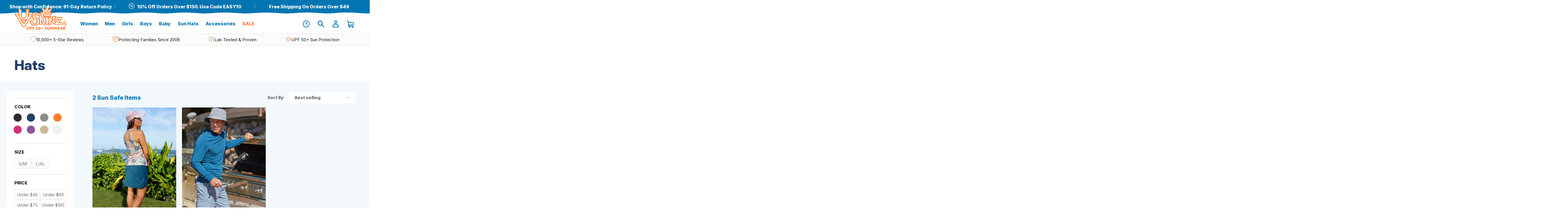

--- FILE ---
content_type: text/html; charset=utf-8
request_url: https://www.uvskinz.com/collections/hats
body_size: 104199
content:
<!doctype html>

<html class="no-js" lang="en">
  <head>
<link rel='preconnect dns-prefetch' href='https://api.config-security.com/' crossorigin />
<link rel='preconnect dns-prefetch' href='https://conf.config-security.com/' crossorigin /><meta charset="utf-8"> 
    <meta http-equiv="X-UA-Compatible" content="IE=edge,chrome=1">
    <meta name="viewport" content="width=device-width, initial-scale=1.0, height=device-height, minimum-scale=1.0">
    <meta name="theme-color" content="#1e75b2">


    <title>
      Hats &ndash; UV Skinz®
    </title>

    
    
    
      <style>.Footer__Block--links .Linklist a{color:#fff;font-size:16px}*,:after,:before{-webkit-font-smoothing:antialiased;-moz-osx-font-smoothing:grayscale;box-sizing:border-box!important}html{-webkit-text-size-adjust:100%;-moz-text-size-adjust:100%;text-size-adjust:100%;-ms-overflow-style:-ms-autohiding-scrollbar;font-family:sans-serif}body{margin:0}header,main,nav,section{display:block}:active{outline:0}a{background-color:transparent;color:inherit;text-decoration:none}strong{font-weight:700}h1,h2,h3,h4,p{font-size:inherit;font-weight:inherit;margin-top:0}h1:last-child,h2:last-child,h3:last-child,h4:last-child,p:last-child{margin-bottom:0}img{border-style:none;height:auto;max-width:100%;vertical-align:top}svg:not(:root){overflow:hidden}ul{list-style-position:inside;margin:0;padding:0}button,input{color:inherit;font:inherit;margin:0}button{-webkit-appearance:none;background:0 0;border:none;border-radius:0;overflow:visible;padding:0}button{text-transform:none}button{-webkit-appearance:button}button::-moz-focus-inner,input::-moz-focus-inner{border:0;padding:0}input{border-radius:0;line-height:normal}input[type=search]{-webkit-appearance:none;box-sizing:content-box}input[type=search]::-webkit-search-cancel-button,input[type=search]::-webkit-search-decoration{-webkit-appearance:none}input::-moz-placeholder{color:inherit}@media screen and (max-width:640px){.hidden-phone{display:none!important}}@media screen and (min-width:641px){.hidden-tablet-and-up{display:none!important}}@media screen and (max-width:1007px){.CollectionDescription .InnerWrap .CollectionDescription__image{display:none}.Footer .Footer__Item{display:none;padding-bottom:40px}.Footer .Footer__Aside .Footer__Social{display:none;margin-bottom:5px}.Footer__Block--links .Footer__Item{padding:0 15px 30px}.FooterTop .FooterTop__List .FooterTop__ListItem--large p br{display:none}.hidden-pocket{display:none!important}}@media screen and (min-width:1008px) and (max-width:1239px){.hidden-lap{display:none!important}}@media screen and (min-width:1240px){.hidden-desk{display:none!important}}[data-scrollable]{overflow:auto}html{font-size:15px}body{background:#fff;color:#1c1b1b;font-family:MyriadPro;font-style:normal;font-weight:400;line-height:1.65}.Heading{color:#1c1b1b;font-family:MyriadPro;font-style:normal;font-weight:500}.Text--subdued{color:#6a6a6a}.Icon-Wrapper--clickable{background:0 0;position:relative}.Icon-Wrapper--clickable:before{bottom:-8px;content:"";left:-12px;position:absolute;right:-12px;top:-8px;transform:translateZ(0)}.Icon{fill:currentColor;stroke-width:1px;background:0 0;display:inline-block;height:1em;vertical-align:middle;width:1em}.u-visually-hidden{clip:rect(0 0 0 0);border:0;height:1px;margin:-1px;overflow:hidden;padding:0;position:absolute!important;width:1px}.u-h1{font-size:24px}.u-h4{font-size:18px}.u-h5{font-size:16px}.u-h6{font-size:15px}.u-h8{font-size:13px}.PageTransition{display:none!important}.Collapsible__Plus{height:11px;position:absolute;right:0;top:calc(50% - 5.5px);width:11px}.Collapsible__Plus:after,.Collapsible__Plus:before{background-color:currentColor;content:"";left:50%;position:absolute;top:50%;transform:translate(-50%,-50%) rotate(-90deg)}.Collapsible__Plus:before{height:1px;opacity:1;width:11px}.Collapsible__Plus:after{height:11px;width:1px}.Drawer{background:#fff;box-shadow:none;display:none;height:100vh;left:0;max-height:none;position:fixed;top:0;touch-action:manipulation;visibility:hidden;width:calc(100vw - 65px);z-index:10000000001}.Drawer:before{box-shadow:2px 0 10px #36363633,-2px 0 10px #36363633;content:"";height:100%;opacity:0;position:absolute;width:100%}.Drawer--fromLeft{transform:translate(calc(-100vw + 65px))}.Drawer--fromRight{left:auto;right:0;transform:translate(calc(100vw - 65px))}.Drawer__Close{display:none}.Drawer__Container{width:100%}.Drawer--fromRight .Drawer__Container{padding-left:24px;padding-right:18px}.Drawer__Header{align-items:center;background:inherit;display:flex;height:50px;max-height:60px;position:relative;text-align:center;z-index:1}@supports (--css:variables){.Drawer__Header{height:var(--header-height)}}.Drawer__Close{margin-left:0;position:absolute;right:-50px;text-align:center;top:15px}.Drawer__Close svg{display:block;margin:0 auto 3px}.Drawer__Close span{color:#fff;display:block;font-size:11px;text-transform:uppercase}.Drawer--fromRight .Drawer__Close{left:auto;right:18px}.Drawer__Header--bordered{box-shadow:inset 0 -1px #ddd}.Drawer__Content{display:flex;flex-direction:column;height:calc(100% - 60px);max-height:calc(100% - 50px);overflow:hidden;position:relative}@supports (--css:variables){.Drawer__Content{height:calc(100% - var(--header-height));max-height:calc(100% - var(--header-height))}}@supports (width:max(100%)){.Drawer__Content{height:max(100% - var(--header-height),100% - 60px);max-height:max(100% - var(--header-height),100% - 60px)}}.Drawer__Main{flex:1 1 auto}@media screen and (min-width:641px){.u-h1{font-size:24px}.u-h4{font-size:19px}.u-h5{font-size:16px}.u-h6{font-size:15px}.u-h8{font-size:13px}.Drawer{transform:translate(-100%);width:400px}.Drawer--small{width:340px}.Drawer--fromRight{transform:translate(100%)}.Drawer__Header{max-height:80px;min-height:60px}.Drawer--fromRight .Drawer__Container{padding-left:30px;padding-right:30px}.Drawer--fromRight .Drawer__Close{left:auto;right:30px}.Drawer__Close svg{stroke-width:1.5px}}.HorizontalList{list-style:none;margin:-6px -8px}.HorizontalList__Item{display:inline-block;margin:6px 8px}.HorizontalList__Item>.Link{display:inline-block}.HorizontalList--spacingLoose{margin-left:-14px;margin-right:-14px}.HorizontalList--spacingLoose .HorizontalList__Item{margin-left:14px;margin-right:14px}.HorizontalList--spacingExtraLoose{margin-left:-17px;margin-right:-17px}.HorizontalList--spacingExtraLoose .HorizontalList__Item{margin-left:17px;margin-right:17px}.HorizontalList .HorizontalList__Item .icon-search-close{display:none}@media screen and (min-width:1240px){.HorizontalList--spacingExtraLoose{margin-left:-21px;margin-right:-21px}.HorizontalList--spacingExtraLoose .HorizontalList__Item{margin-left:15px;margin-right:15px}}.Linklist{list-style:none;padding:0}.Linklist__Item{display:block;line-height:1.5;margin-bottom:4px;position:relative;text-align:left}.Linklist__Item+.Linklist__Item--headline{margin-top:10px}.Linklist__Item .Linklist__Item--headline{font-size:12px;font-weight:700}.Linklist__Item:last-child{margin-bottom:0!important}.Linklist__Item>.Link{display:block;text-align:inherit;width:100%}.Linklist__Item.Linklist__Item--promo{display:block;font-size:13px;max-width:174px}.Linklist__Item.Linklist__Item--promo+.Linklist__Item--promo{margin-left:20px}.Linklist__Item.Linklist__Item--promo a{color:#343940}.Linklist__Item.Linklist__Item--promo a,.Linklist__Item.Linklist__Item--promo img{display:block}.Linklist__Item.Linklist__Item--promo img{margin-bottom:12px}.Linklist__Item.Linklist__Item--promo span{white-space:normal}.LoadingBar{background:#1c1b1b;height:2px;left:0;opacity:0;position:fixed;top:0;width:0;z-index:50;z-index:1000}#section-announcement{background-image:url([data-uri]);background-position:bottom;background-repeat:repeat-x;color:#fff}.AnnouncementBar{font-size:13px;position:relative;text-align:center;z-index:101}.AnnouncementBar__Wrapper{margin:0 auto;max-width:500px;padding:0 35px;position:relative}.AnnouncementBar__Wrapper:not(.slick-initialized) .AnnouncementBar__Item:not(:first-child){display:none}.AnnouncementBar__Item{padding:12px 0 13px}.AnnouncementBar__Content{align-items:center;color:inherit;display:flex;justify-content:center;line-height:22px;margin:0}.AnnouncementBar__Content svg{height:22px;margin-right:8px;position:relative;top:-2px}.AnnouncementBar__Content strong{border-bottom:1px dotted hsla(0,0%,100%,.51);font-weight:500;position:relative}@media screen and (min-width:641px){.LoadingBar{height:3px}.AnnouncementBar{font-size:15px}}@media screen and (max-width:1007px){.AnnouncementBar__Wrapper{max-width:100%;padding:0 25px}.AnnouncementBar__Wrapper .AnnouncementBar__Item{padding:6px 0}}.PageOverlay{background:#363636;height:100vh;left:0;opacity:0;position:fixed;top:0;visibility:hidden;width:100vw;z-index:10000000000}.SectionHeader__Heading.SectionHeader__Heading{margin-top:-.325em}@keyframes cartEmptyOpening{0%{opacity:0;transform:translate(-50%,calc(-50% + 35px))}to{opacity:1;transform:translate(-50%,-50%)}}.Cart__ShippingNotice{background:#fff;border-bottom:1px solid #ddd;font-size:12px;line-height:normal;margin-bottom:0;padding-bottom:9px;padding-top:9px;position:sticky;top:0;z-index:1}.Cart__Empty{animation:.8s cubic-bezier(.215,.61,.355,1) cartEmptyOpening;left:50%;position:absolute;text-align:center;top:50%;transform:translate(-50%,-50%);width:100%}.CollectionFilters{background:#fff;padding:26px}@media screen and (min-width:1008px){.CollectionInner__Sidebar{align-self:flex-start;flex:none;margin:0 16px 0 24px;padding-bottom:50px;position:sticky;top:200px;width:230px}@supports (--css:variables){.CollectionInner__Sidebar{top:calc(var(--header-height) + 50px)}}}.CollectionDescription .InnerWrap .CollectionDescription__content h2 svg{display:none}.Footer__Social{margin-top:5px}@media screen and (min-width:641px){.Cart__ShippingNotice{font-size:14px}.Footer__Social{margin-top:14px}}.shopify-section--header{left:0;top:0;width:100%;z-index:5}.Header .Heading,.Header .Link--secondary{color:#1c1b1b}.Header .Link--primary,.Header .Text--subdued{color:#6a6a6a}.Header{background:#fff;box-shadow:inset 0 -1px #ddd;color:#1c1b1b}.Header__Wrapper{position:relative}.Header__Wrapper{align-items:center;display:flex;justify-content:space-between;padding:15px 18px}.Header__Logo{margin-bottom:0;margin-top:-44px;position:relative}.Header__LogoLink,.Header__LogoLink svg{display:block}.Header__LogoLink svg{height:auto;margin:0 auto;min-height:76px}.Header__Icon{display:inline-block;line-height:1}.Header__Icon span{display:block}.Header__FlexItem{display:flex}.Header__FlexItem--fill{align-items:center;flex:1 0 0}.Header__FlexItem--fill:last-child{justify-content:flex-end}.Header__CartDot{align-items:center;background-color:#ff7c30;border-radius:100%;color:#fff;display:flex!important;font-size:13px;height:20px;justify-content:center;padding-top:2px;position:absolute;right:-6px;top:-4px;transform:scale(0);width:20px}.Header__SecondaryNav .HorizontalList{margin-right:0}.Header__SecondaryNav .HorizontalList .HorizontalList__Item.cart-list-item{margin-right:5px}@media screen and (min-width:641px){.Header__Wrapper{padding:14px 30px}.Header__LogoLink svg{max-width:100%}.Header--withIcons .Header__SecondaryNav{position:relative;top:1px}.Header__SecondaryNav ul{align-items:center;display:flex}.Header__SecondaryNav .Linklist{background:#fff;display:block;display:none;left:-20px;opacity:0;padding:40px 45px 20px 25px;position:absolute;top:100%}.Header__SecondaryNav .Linklist .Link{color:#343940;font-weight:400;text-transform:none}.Header__SecondaryNav .HorizontalList__Item{align-items:center;display:flex}.Header__SecondaryNav .HorizontalList__Item.HorizontalList__Item--nav-item>a{position:relative}.Header__SecondaryNav .HorizontalList__Item.HorizontalList__Item--nav-item>a:after{background:#ff7c30;bottom:-21px;content:"";display:block;height:4px;left:0;opacity:0;position:absolute;right:0;z-index:3}.Header__SecondaryNav .HorizontalList__Item>a{color:#0075b2;font-size:16px;font-weight:700;text-transform:uppercase}.Header__SecondaryNav .HorizontalList__Item>a svg{display:block}}@media screen and (min-width:1008px){.Header--logoLeft .Header__FlexItem--logo{margin-right:30px;order:-1}.Header--logoLeft .Header__FlexItem--fill:last-child{flex:none}}@media screen and (min-width:1240px){.Header:not(.Header--sidebar) .Header__Wrapper{padding:14px 50px}.Header__MainNav{margin-right:45px}.Header--logoLeft .Header__FlexItem--logo{margin-right:60px}}@media screen and (max-width:1007px){.CollectionDescription .InnerWrap .CollectionDescription__content h2 svg{display:block;height:auto;margin-right:20px;width:80px}.Header .Header__Logo{margin-top:0}}.DropdownMenu{background:#fff;border:1px solid #ddd;border-top:none;font-size:15px;left:282px;min-width:200px;opacity:0;padding:30px;position:absolute;right:auto!important;text-align:left;top:100%;visibility:hidden;width:-moz-max-content;width:max-content;width:1200px}@media screen and (min-width:1008px) and (max-width:1239px){.Header__MainNav .HorizontalList--spacingExtraLoose .HorizontalList__Item{margin:0 12px}.Header__FlexItem--logo{max-width:140px}.DropdownMenu{left:0;width:100%}}.DropdownMenu .Link{padding-left:0;padding-right:40px}.Search{display:block}.Search__Results{background:#fff;margin:0;position:absolute;top:100%;width:500px}.Search__Inner{-webkit-overflow-scrolling:touch;max-height:calc(100vh - 60px);overflow:auto;padding:14px 18px}@supports (--css:variables){.Search__Inner{max-height:calc(100vh - var(--header-height) - 88px)}}.Search__Form,.Search__SearchBar{align-items:center;display:flex}.Search__Form{flex:1 0 auto}.Search__InputIconWrapper{color:#6a6a6a;margin-right:0;position:relative;top:-1px}.Search__Input{background:0 0;border:none;font-size:16px;vertical-align:middle;width:100%}.Search__Input::-moz-placeholder{color:#6a6a6a}.Search__Input::-ms-clear{display:none}.Search__Results{display:none;margin-bottom:30px;margin-top:30px}@media screen and (max-width:640px){.Header .Search__Inner{overflow:visible}.Header .Search__SearchBar .Search__InputIconWrapper--clear{margin-right:14px;opacity:0}.Header .Search__SearchBar .Search__InputIconWrapper--clear svg{width:12px}.Header .Search__SearchBar .Search__InputIconWrapper--clear svg line{stroke:#ccc}.Search__Results{border-left:none!important;border-right:none!important;border-top:none!important;padding:5px 15px 15px!important}}@media screen and (min-width:641px){.Search__Input{font-size:16px}.Search__InputIconWrapper{margin-right:0}.Search__Results{margin-bottom:48px;margin-top:70px}.InnerWrap{padding:0 23px}}.SidebarMenu{background:#fff;height:100%}.SidebarMenu{color:#1c1b1b}.SidebarMenu:before{display:none}.SidebarMenu .SidebarMenu__subnavs .SidebarMenu__subnav{display:none}.SidebarMenu .SidebarMenu__nav li,.SidebarMenu .SidebarMenu__nav ul,.SidebarMenu .SidebarMenu__subnav li,.SidebarMenu .SidebarMenu__subnav ul{list-style:none;margin:0;padding:0}.SidebarMenu .SidebarMenu__navs{background:#ebf4f9;height:100%}.SidebarMenu .SidebarMenu__nav-main{background:#fff}.SidebarMenu .SidebarMenu__nav-main li{border-bottom:1px solid #bddfe5}.SidebarMenu .SidebarMenu__nav-main li a{color:#0075b2;display:block;font-size:18px;font-weight:700;padding:10px 20px;text-transform:uppercase}.SidebarMenu .SidebarMenu__nav-main li a[data-has-subnav=true]{background:url(https://www.uvskinz.com/cdn/shop/t/774/assets/icon-nav-arrow.svg) center right 20px no-repeat}.SidebarMenu .SidebarMenu__nav-secondary{margin-top:20px}.SidebarMenu .SidebarMenu__nav-secondary li a{color:#0075b2;display:block;font-size:16px;font-weight:700;padding:6px 20px;text-transform:uppercase}.SidebarMenu .SidebarMenu__nav-secondary li a[data-has-subnav=true]{background:url(https://www.uvskinz.com/cdn/shop/t/774/assets/icon-nav-arrow.svg) center right 20px no-repeat}.SidebarMenu .SidebarMenu__subnav-header{background:#0075b2;height:45px;padding:8px 0;position:relative}.SidebarMenu .SidebarMenu__subnav-header .subnav-header__back{left:10px;padding:10px;position:absolute;top:50%;transform:translateY(-50%)}.SidebarMenu .SidebarMenu__subnav-header .subnav-header__back svg{display:block}.SidebarMenu .SidebarMenu__subnav-header h4{color:#fff;font-size:18px;font-weight:700;text-align:center;text-transform:uppercase}.SidebarMenu .SidebarMenu__subnav-content{-webkit-overflow-scrolling:touch;background:#fff;bottom:0;height:calc(100% - 45px);left:0;overflow-y:auto;padding:20px;position:absolute;right:0;top:45px}.SidebarMenu .SidebarMenu__subnav-content .level-1>a{color:#0075b2;display:block;font-size:16px;font-weight:700;margin-bottom:8px;text-transform:uppercase}.SidebarMenu .SidebarMenu__subnav-content .level-1>a[href*=new-arrivals],.SidebarMenu .SidebarMenu__subnav-content .level-1>a[href*=top-sellers]{color:#ff7c30}.SidebarMenu .SidebarMenu__subnav-content .level-1>a[href*=top-sellers]{margin-bottom:20px}.SidebarMenu .SidebarMenu__subnav-content .level-2{margin-bottom:4px}.SidebarMenu .SidebarMenu__subnav-content .level-2>a{color:#343940;font-size:16px}.SidebarMenu .SidebarMenu__subnav-content li>ul{margin-bottom:25px}.SidebarMenu .SidebarMenu__subnav-about-us .level-1>a{color:#343940;font-size:16px;font-weight:400;text-transform:none}.InnerWrap{margin:auto;max-width:1330px}.InnerWrap.InnerWrap--wide{max-width:1600px}.SectionHeader{margin-bottom:30px}.SectionHeader .SectionHeader__Heading{font-size:32px;margin-top:0;text-transform:capitalize}@media screen and (max-width:1007px){.SectionHeader .SectionHeader__Heading{font-size:25px}}.shopify-section--header{position:relative;z-index:100}.Header .Search__Inner{border-bottom:1px solid #0075b2;padding:10px 15px}.Header .Search{background:#fff;display:none;opacity:0;padding:5px 20px 10px;position:absolute;right:50px;top:70px;width:400px}.Header .Search__Results{border:1px solid #e7e7e7;margin:-1px 0 0;padding:25px;right:0;width:710px}.Header .Search__InputIconWrapper{align-items:center;display:flex}.Header .Search__Input{font-size:17px}@media screen and (max-width:1007px){.Header{box-shadow:none}.Header .Search{background:#fff;box-shadow:inset 0 -1px #ddd;left:0;padding:0 10px 5px;position:absolute;top:100%;width:100%}.Header .Search .Search__Inner{border:1px solid #ddd;padding:10px 7px 6px}.Header .Search .Search__Input{font-size:16px;font-weight:400}.Header .Search__Results{padding:15px;width:100%}.Header .Header__Wrapper{align-items:flex-end}.Header .HorizontalList{align-items:flex-end;display:flex;padding-bottom:5px}.Header .HorizontalList .HorizontalList__Item,.Header .HorizontalList .HorizontalList__Item.account-mobile-link{position:relative}.Header .HorizontalList .HorizontalList__Item.account-mobile-link:before{background:#0075b2;bottom:0;content:"";display:block;height:23px;left:-13px;position:absolute;width:1px}.Header .HorizontalList .Header__Icon,.Header .HorizontalList a,.Header .HorizontalList span,.Header .HorizontalList svg{display:block}.Header .Header__LogoLink svg{max-width:120px;min-height:50px}.Header__Wrapper{padding:2px 10px 8px}}.Header__MainNav .HorizontalList__Item>a{position:relative}.Header__MainNav .HorizontalList__Item>a:after{background:#ff7c30;bottom:-28px;content:"";display:block;height:4px;left:0;opacity:0;position:absolute;right:0}.Header__MainNav .u-h6{color:#0075b2;font-size:16px;font-weight:700}.HorizontalList__Item--accessories .DropdownMenu .Linklist--links,.HorizontalList__Item--sun-hats .DropdownMenu .Linklist--links{display:flex!important}.DropdownMenu{display:flex}.DropdownMenu .Linklist--links{display:grid!important;flex-grow:1;flex-shrink:1;grid-template-columns:repeat(3,minmax(0,1fr))}@media only screen and (max-width:1150px){.DropdownMenu .Linklist--links{grid-template-columns:repeat(2,minmax(0,1fr))}}.DropdownMenu .Linklist--links .Linklist__Item--level-2{margin-bottom:10px}.DropdownMenu .Linklist--blocks{flex-shrink:0;margin-left:auto}.DropdownMenu .Linklist--blocks .Linklist__Item--banner a{color:#0075b2;display:block;font-size:14px;font-weight:700;text-align:center;text-transform:uppercase}.DropdownMenu .Linklist--blocks .Linklist__Item--banner a img{display:block;margin-bottom:10px}.DropdownMenu .Linklist--blocks.Linklist--banners{flex-grow:1;justify-content:space-around}.DropdownMenu>.Linklist{display:flex;white-space:nowrap}.DropdownMenu .DropdownMenu__Sidebar{border-right:1px solid #d8d8d8;margin-right:35px;padding-right:25px}.DropdownMenu .Linklist--popular{margin-top:20px}.DropdownMenu .Linklist--popular .Linklist__Item--headline{white-space:nowrap}.DropdownMenu .Linklist--popular .Linklist__Item--headline a{color:#ff7c30}.DropdownMenu .Linklist--popular .Link{padding-right:0}.DropdownMenu .Linklist--featured{display:block;padding-right:0}.DropdownMenu .Linklist--featured .Linklist__Item a{padding-left:0;white-space:nowrap}.DropdownMenu .Linklist--featured .Link{color:#0075b2;font-weight:700;text-transform:uppercase}.DropdownMenu .Link--level-2{color:#0075b2;font-size:14px;font-weight:700;margin-bottom:2px;text-transform:uppercase}.DropdownMenu .Linklist__Item--level-2,.DropdownMenu .Linklist__Item--level-2:last-child{margin-right:0}.DropdownMenu .Linklist__Item--new-arrivals a,.DropdownMenu .Linklist__Item--top-sellers a{color:#ff7c30!important}.template-collection .SectionHeader{margin:0}.template-collection .SectionHeader .SectionHeader__Heading{color:#233f6b;font-size:48px;font-weight:700;line-height:1.4em}.template-collection .CollectionHierarchy{margin-bottom:30px}.template-collection .CollectionHierarchy .Link{color:#0075b2;font-size:16px;font-weight:700}.template-collection .CollectionHierarchy .Link[href*=new-arrivals],.template-collection .CollectionHierarchy .Link[href*=top-sellers]{color:#ff7c30}.template-collection .CollectionHierarchy .Link[href*=top-sellers]{margin-bottom:20px}.template-collection .CollectionHierarchy .Linklist__Item{margin-bottom:10px}.template-collection .CollectionHierarchy .SubLinklist{margin-bottom:1rem;padding-left:0;padding-top:.5rem}.template-collection .CollectionHierarchy .SubLinklist .Linklist__Item{margin-bottom:7px}.template-collection .CollectionHierarchy .SubLinklist .Linklist__Item a{color:#343940;font-weight:400;position:relative}.CollectionUIMobile{display:none}@media screen and (max-width:1007px){.template-collection .SectionHeader .SectionHeader__Heading{font-size:28px;line-height:1.2em;margin-top:1rem!important}.CollectionUIMobile{display:block;padding:12px 0 0}.CollectionUIMobile li,.CollectionUIMobile ul{list-style:none;margin:0;padding:0}.CollectionUIMobile .CollectionUIMobile__RootCollections{position:relative}.CollectionUIMobile .CollectionUIMobile__RootCollections .RootCollections__Current,.CollectionUIMobile .CollectionUIMobile__RootCollections .RootCollections__list li a{border:1px solid #bddfe5;display:block;font-size:17px;font-weight:700;padding:6px 12px 4px}.CollectionUIMobile .CollectionUIMobile__RootCollections .RootCollections__Current{background:url(https://www.uvskinz.com/cdn/shop/t/774/assets/icon-collection-dropdown.svg) center right 12px no-repeat}.CollectionUIMobile .CollectionUIMobile__RootCollections .RootCollections__list{background:#fff;left:0;opacity:0;position:absolute;top:100%;transform:translateY(10px);width:100%;z-index:100}.CollectionUIMobile .CollectionUIMobile__RootCollections .RootCollections__list li+li a,.CollectionUIMobile .CollectionUIMobile__RootCollections .RootCollections__list li:first-child a{border-top:none}}.Footer .Footer__Title .Collapsible__Plus{display:none}.Footer .Footer__Social{font-size:22px}.Footer .Footer__Aside .Footer__Social{display:none}@media screen and (max-width:1007px){.Footer .Footer__Title .Collapsible__Plus{color:#ff7c30;display:block}.Footer .Footer__Aside .Footer__Social{display:none;margin-bottom:5px}.Footer__Block--links .Footer__Title .Collapsible__Plus{height:auto;right:15px;top:calc(50% - 12px);width:auto}.Footer__Block--links .Footer__Title .Collapsible__Plus:after,.Footer__Block--links .Footer__Title .Collapsible__Plus:before{display:none}}@media only screen and (max-width:1350px) and (min-width:1240px){.Header__MainNav .HorizontalList__Item{margin-left:10px;margin-right:10px}}@media only screen and (max-width:1007px){.Header .Header__FlexItem--mobile-nav .HorizontalList{display:flex!important}.Header .HorizontalList__Item.hidden-phone{display:none}.Header .Header__Logo{margin-top:0}}.division-layout{background:#f3f8fc;display:grid;gap:0 23px;grid-auto-rows:auto;grid-template-columns:1fr 267px minmax(0,1264px) 1fr;grid-template-rows:auto 1fr}.division-layout>div:not(.divisions-title):not(.divisions-collections):not(.divisions-description){grid-column:3}.division-layout>.divisions-title{grid-column:1/-1;margin-bottom:40px}.division-layout>.divisions-collections{grid-column:2;grid-row:2/span 100;padding-right:37px}@media screen and (max-width:1007px){.division-layout{gap:0 15px}.division-layout>div:not(.divisions-title):not(.divisions-collections):not(.divisions-description){grid-column:2/span 2}.division-layout>.divisions-collections{display:none}}.CollectionDivisions__Title{background:#fff;border-bottom:1px solid #bddfe5;padding-bottom:20px;padding-top:20px}.CollectionDivisions__Sidebar{margin:0;position:relative;top:0}.divisions-tranding{margin-bottom:50px}.divisions-tranding .divisions-trending__title{margin-bottom:10px;text-align:center}.divisions-tranding .divisions-trending__title h2{color:#0075b2;font-size:33px;font-weight:700}.divisions-tranding .divisions-trending__listing{display:grid;gap:10px;grid-template-columns:repeat(3,minmax(0,1fr))}.divisions-tranding .divisions-trending__listing .divisions-trending__listing-item{background:#fff}.divisions-tranding .divisions-trending__listing .divisions-trending__listing-item img{width:100%}.divisions-tranding .divisions-trending__listing .divisions-trending__listing-item .listing-item__content{padding:12px 30px 20px;text-align:center}.divisions-tranding .divisions-trending__listing .divisions-trending__listing-item h3{color:#0075b2;font-size:24px;font-weight:700;line-height:1.2em;margin-bottom:0}@media screen and (max-width:1007px){.divisions-tranding .divisions-trending__listing .divisions-trending__listing-item h3{font-size:19px}.CollectionDivisions__Title{padding-left:15px;padding-right:15px}.CollectionDivisions__Title .SectionHeader .SectionHeader__Heading{font-size:24px;margin-top:0!important}.CollectionDivisions__Sidebar{display:none}.divisions-tranding{margin-bottom:30px;padding-bottom:30px}.divisions-tranding .divisions-trending__listing{grid-template-columns:repeat(2,minmax(0,1fr))}.trust-elements .trust-elements__item:nth-child(n+4){display:none}}.trust-elements{background:#fbfbfb;border-bottom:1px solid #ddd;display:flex;font-size:13px;gap:15px;justify-content:center;padding:10px 5px 6px}@media only screen and (min-width:680px){.trust-elements{font-size:15px;justify-content:space-evenly}}.trust-elements .trust-elements__item{align-items:center;display:flex;gap:5px}.trust-elements .trust-elements__item svg{position:relative;top:-2px}@media only screen and (max-width:370px){.trust-elements .trust-elements__item:not(:first-child){display:none}}@media only screen and (max-width:679px){.trust-elements .trust-elements__item:nth-child(n+3){display:none}}@media only screen and (min-width:680px){.trust-elements .trust-elements__item{gap:8px}.trust-elements .trust-elements__item svg{height:auto;width:20px}}:root{--use-sticky-header:1;--use-unsticky-header:0}.shopify-section--header{position:-webkit-sticky;position:sticky}:root{--header-is-not-transparent:1;--header-is-transparent:0}</style>
    
  

<style>.BackToTop{display:none}</style>

    
    <script async
      data-api-host="https://cdn.growthbook.io"
      data-client-key="sdk-dp2Udqkj7HZMOHky"
      src="https://cdn.jsdelivr.net/npm/@growthbook/growthbook/dist/bundles/auto.min.js"
    ></script>

    
    <link rel="preconnect" href="https://fonts.googleapis.com">
    <link rel="preconnect" href="https://fonts.gstatic.com" crossorigin>
    <link href="https://fonts.googleapis.com/css2?family=Inter:ital,opsz,wght@0,14..32,100..900;1,14..32,100..900&display=swap" rel="stylesheet">

    

    
      
        <link rel="preload" href="//www.uvskinz.com/cdn/shop/files/042441-Dewdrop-8_308x308_crop_center.jpg?v=1740694505" as="image">
      
    

    

    <link rel="preconnect" href="https://preorder-now.herokuapp.com">
    <link rel="preconnect" href="https://static.klaviyo.com">
    <link rel="preconnect" href="https://script.hotjar.com">
    <link rel="preconnect" href="https://www.googletagmanager.com">
    <link rel="preconnect" href="https://unpkg.com">
    <link rel="preconnect" href="https://connect.facebook.net">

    <!-- GOOGLE GLOBAL SITE TAG INSTALLED 2.3.2020 by DIGITAL POSITION. PLEASE REACH OUT TO RPARENT@DIGITALPOSITION.COM WITH ANY CONCERNS OR BEFORE YOU REMOVE -->
    <script async src="https://www.googletagmanager.com/gtag/js?id=AW-1055943355"></script>
    <script>
      window.dataLayer = window.dataLayer || [];
      function gtag(){dataLayer.push(arguments);}
      gtag('js', new Date());

      gtag('config', 'AW-1055943355');
    </script>

    <!-- BING & MICROSOFT ADS UET TAG INSTALLED 2.3.2020 by DIGITAL POSITION. PLEASE REACH OUT TO RPARENT@DIGITALPOSITION.COM WITH ANY CONCERNS OR BEFORE YOU REMOVE -->
    <script>(function(w,d,t,r,u){var f,n,i;w[u]=w[u]||[],f=function(){var o={ti:"4072994"};o.q=w[u],w[u]=new UET(o),w[u].push("pageLoad")},n=d.createElement(t),n.src=r,n.async=1,n.onload=n.onreadystatechange=function(){var s=this.readyState;s&&s!=="loaded"&&s!=="complete"||(f(),n.onload=n.onreadystatechange=null)},i=d.getElementsByTagName(t)[0],i.parentNode.insertBefore(n,i)})(window,document,"script","//bat.bing.com/bat.js","uetq");</script>

    <!-- Google Tag Manager --> <script> (function(w,d,s,l,i){w[l]=w[l]||[];w[l].push({'gtm.start':new Date().getTime(),event:'gtm.js'});var f=d.getElementsByTagName(s)[0],j=d.createElement(s),dl=l!='dataLayer'?'&l='+l:'';j.async=true;j.src='https://load.tm.uvskinz.com/rknybwct.js?st='+i+dl;f.parentNode.insertBefore(j,f);})(window,document,'script','dataLayer','NX32K8N'); </script> <!-- End Google Tag Manager -->
    
    <!-- MERKURY TAG START. PLACE AT START OF DOCUMENT HEAD. DO NOT CHANGE -->
    <script type="text/javascript">
    window._svq = window._svq || []; window._svq.push(['_trackPageView']); (function (d, c) {
    var sv=d.createElement(c); sv.type='text/javascript'; sv.src='//track.sv.rkdms.com/js/sv.js?sv_cid=2090_03792&sv_origin=uvskinz.com';
    var s=d.getElementsByTagName(c)[0]; s.parentNode.insertBefore(sv, s); })(document, 'script');
    </script>
    <!-- MERKURY TAG END -->

    <!-- MERKURY TAG START. PLACE AT START OF DOCUMENT HEAD. DO NOT CHANGE -->
    <script type="text/javascript">
    window._svq = window._svq || []; window._svq.push(['_trackPageView']); (function (d, c) {
    var sv=d.createElement(c); sv.type='text/javascript'; sv.src='//track.sv.rkdms.com/js/sv.js?sv_cid=2090_03792&sv_origin=uvskinz.com';
    var s=d.getElementsByTagName(c)[0]; s.parentNode.insertBefore(sv, s); })(document, 'script');
    </script>
    <!-- MERKURY TAG END -->
      <link rel="canonical" href="https://www.uvskinz.com/collections/hats">
    
<link rel="shortcut icon" href="//www.uvskinz.com/cdn/shop/files/UV-Skinz-Sun-Logo_32x32.png?v=1613188266" type="image/png"><meta property="og:type" content="website">
  <meta property="og:title" content="Hats">
  <meta property="og:image" content="http://www.uvskinz.com/cdn/shop/files/042441-Dewdrop-8_grande.jpg?v=1740694505">
  <meta property="og:image:secure_url" content="https://www.uvskinz.com/cdn/shop/files/042441-Dewdrop-8_grande.jpg?v=1740694505"><meta property="og:url" content="https://www.uvskinz.com/collections/hats">
<meta property="og:site_name" content="UV Skinz®"><meta name="twitter:card" content="summary"><meta name="twitter:title" content="Hats">
  <meta name="twitter:description" content="">
  <meta name="twitter:image" content="https://www.uvskinz.com/cdn/shop/files/042441-Dewdrop-8_600x600_crop_center.jpg?v=1740694505">

    <script>window.performance && window.performance.mark && window.performance.mark('shopify.content_for_header.start');</script><meta id="shopify-digital-wallet" name="shopify-digital-wallet" content="/7444332613/digital_wallets/dialog">
<meta name="shopify-checkout-api-token" content="17418606b1c9c925111478d4128ff017">
<meta id="in-context-paypal-metadata" data-shop-id="7444332613" data-venmo-supported="false" data-environment="production" data-locale="en_US" data-paypal-v4="true" data-currency="USD">
<link rel="alternate" type="application/atom+xml" title="Feed" href="/collections/hats.atom" />
<link rel="alternate" type="application/json+oembed" href="https://www.uvskinz.com/collections/hats.oembed">
<script async="async" src="/checkouts/internal/preloads.js?locale=en-US"></script>
<link rel="preconnect" href="https://shop.app" crossorigin="anonymous">
<script async="async" src="https://shop.app/checkouts/internal/preloads.js?locale=en-US&shop_id=7444332613" crossorigin="anonymous"></script>
<script id="apple-pay-shop-capabilities" type="application/json">{"shopId":7444332613,"countryCode":"US","currencyCode":"USD","merchantCapabilities":["supports3DS"],"merchantId":"gid:\/\/shopify\/Shop\/7444332613","merchantName":"UV Skinz®","requiredBillingContactFields":["postalAddress","email","phone"],"requiredShippingContactFields":["postalAddress","email","phone"],"shippingType":"shipping","supportedNetworks":["visa","masterCard","amex","discover","elo","jcb"],"total":{"type":"pending","label":"UV Skinz®","amount":"1.00"},"shopifyPaymentsEnabled":true,"supportsSubscriptions":true}</script>
<script id="shopify-features" type="application/json">{"accessToken":"17418606b1c9c925111478d4128ff017","betas":["rich-media-storefront-analytics"],"domain":"www.uvskinz.com","predictiveSearch":true,"shopId":7444332613,"locale":"en"}</script>
<script>var Shopify = Shopify || {};
Shopify.shop = "uv-skinz.myshopify.com";
Shopify.locale = "en";
Shopify.currency = {"active":"USD","rate":"1.0"};
Shopify.country = "US";
Shopify.theme = {"name":"🌞 v2.15.0 -- CLONE - 122225","id":187137228981,"schema_name":"Prestige","schema_version":"4.3.2","theme_store_id":null,"role":"main"};
Shopify.theme.handle = "null";
Shopify.theme.style = {"id":null,"handle":null};
Shopify.cdnHost = "www.uvskinz.com/cdn";
Shopify.routes = Shopify.routes || {};
Shopify.routes.root = "/";</script>
<script type="module">!function(o){(o.Shopify=o.Shopify||{}).modules=!0}(window);</script>
<script>!function(o){function n(){var o=[];function n(){o.push(Array.prototype.slice.apply(arguments))}return n.q=o,n}var t=o.Shopify=o.Shopify||{};t.loadFeatures=n(),t.autoloadFeatures=n()}(window);</script>
<script>
  window.ShopifyPay = window.ShopifyPay || {};
  window.ShopifyPay.apiHost = "shop.app\/pay";
  window.ShopifyPay.redirectState = null;
</script>
<script id="shop-js-analytics" type="application/json">{"pageType":"collection"}</script>
<script defer="defer" async type="module" src="//www.uvskinz.com/cdn/shopifycloud/shop-js/modules/v2/client.init-shop-cart-sync_BdyHc3Nr.en.esm.js"></script>
<script defer="defer" async type="module" src="//www.uvskinz.com/cdn/shopifycloud/shop-js/modules/v2/chunk.common_Daul8nwZ.esm.js"></script>
<script type="module">
  await import("//www.uvskinz.com/cdn/shopifycloud/shop-js/modules/v2/client.init-shop-cart-sync_BdyHc3Nr.en.esm.js");
await import("//www.uvskinz.com/cdn/shopifycloud/shop-js/modules/v2/chunk.common_Daul8nwZ.esm.js");

  window.Shopify.SignInWithShop?.initShopCartSync?.({"fedCMEnabled":true,"windoidEnabled":true});

</script>
<script>
  window.Shopify = window.Shopify || {};
  if (!window.Shopify.featureAssets) window.Shopify.featureAssets = {};
  window.Shopify.featureAssets['shop-js'] = {"shop-cart-sync":["modules/v2/client.shop-cart-sync_QYOiDySF.en.esm.js","modules/v2/chunk.common_Daul8nwZ.esm.js"],"init-fed-cm":["modules/v2/client.init-fed-cm_DchLp9rc.en.esm.js","modules/v2/chunk.common_Daul8nwZ.esm.js"],"shop-button":["modules/v2/client.shop-button_OV7bAJc5.en.esm.js","modules/v2/chunk.common_Daul8nwZ.esm.js"],"init-windoid":["modules/v2/client.init-windoid_DwxFKQ8e.en.esm.js","modules/v2/chunk.common_Daul8nwZ.esm.js"],"shop-cash-offers":["modules/v2/client.shop-cash-offers_DWtL6Bq3.en.esm.js","modules/v2/chunk.common_Daul8nwZ.esm.js","modules/v2/chunk.modal_CQq8HTM6.esm.js"],"shop-toast-manager":["modules/v2/client.shop-toast-manager_CX9r1SjA.en.esm.js","modules/v2/chunk.common_Daul8nwZ.esm.js"],"init-shop-email-lookup-coordinator":["modules/v2/client.init-shop-email-lookup-coordinator_UhKnw74l.en.esm.js","modules/v2/chunk.common_Daul8nwZ.esm.js"],"pay-button":["modules/v2/client.pay-button_DzxNnLDY.en.esm.js","modules/v2/chunk.common_Daul8nwZ.esm.js"],"avatar":["modules/v2/client.avatar_BTnouDA3.en.esm.js"],"init-shop-cart-sync":["modules/v2/client.init-shop-cart-sync_BdyHc3Nr.en.esm.js","modules/v2/chunk.common_Daul8nwZ.esm.js"],"shop-login-button":["modules/v2/client.shop-login-button_D8B466_1.en.esm.js","modules/v2/chunk.common_Daul8nwZ.esm.js","modules/v2/chunk.modal_CQq8HTM6.esm.js"],"init-customer-accounts-sign-up":["modules/v2/client.init-customer-accounts-sign-up_C8fpPm4i.en.esm.js","modules/v2/client.shop-login-button_D8B466_1.en.esm.js","modules/v2/chunk.common_Daul8nwZ.esm.js","modules/v2/chunk.modal_CQq8HTM6.esm.js"],"init-shop-for-new-customer-accounts":["modules/v2/client.init-shop-for-new-customer-accounts_CVTO0Ztu.en.esm.js","modules/v2/client.shop-login-button_D8B466_1.en.esm.js","modules/v2/chunk.common_Daul8nwZ.esm.js","modules/v2/chunk.modal_CQq8HTM6.esm.js"],"init-customer-accounts":["modules/v2/client.init-customer-accounts_dRgKMfrE.en.esm.js","modules/v2/client.shop-login-button_D8B466_1.en.esm.js","modules/v2/chunk.common_Daul8nwZ.esm.js","modules/v2/chunk.modal_CQq8HTM6.esm.js"],"shop-follow-button":["modules/v2/client.shop-follow-button_CkZpjEct.en.esm.js","modules/v2/chunk.common_Daul8nwZ.esm.js","modules/v2/chunk.modal_CQq8HTM6.esm.js"],"lead-capture":["modules/v2/client.lead-capture_BntHBhfp.en.esm.js","modules/v2/chunk.common_Daul8nwZ.esm.js","modules/v2/chunk.modal_CQq8HTM6.esm.js"],"checkout-modal":["modules/v2/client.checkout-modal_CfxcYbTm.en.esm.js","modules/v2/chunk.common_Daul8nwZ.esm.js","modules/v2/chunk.modal_CQq8HTM6.esm.js"],"shop-login":["modules/v2/client.shop-login_Da4GZ2H6.en.esm.js","modules/v2/chunk.common_Daul8nwZ.esm.js","modules/v2/chunk.modal_CQq8HTM6.esm.js"],"payment-terms":["modules/v2/client.payment-terms_MV4M3zvL.en.esm.js","modules/v2/chunk.common_Daul8nwZ.esm.js","modules/v2/chunk.modal_CQq8HTM6.esm.js"]};
</script>
<script>(function() {
  var isLoaded = false;
  function asyncLoad() {
    if (isLoaded) return;
    isLoaded = true;
    var urls = ["https:\/\/d23dclunsivw3h.cloudfront.net\/redirect-app.js?shop=uv-skinz.myshopify.com","https:\/\/config.gorgias.chat\/bundle-loader\/01GYCC5GHAHC5CQ6Q4EYDG7KHK?source=shopify1click\u0026shop=uv-skinz.myshopify.com","https:\/\/depo.sidepanda.com\/popups-subscription.js?shop=uv-skinz.myshopify.com","\/\/cdn.shopify.com\/proxy\/641efe9c7d0c92bacf6249ce7913dd38bf20191d081408d2a419feffd49887f2\/contact.gorgias.help\/api\/contact-forms\/replace-mailto-script.js?t=1710526317593\u0026shopName=uv-skinz\u0026shop=uv-skinz.myshopify.com\u0026sp-cache-control=cHVibGljLCBtYXgtYWdlPTkwMA","\/\/cdn.shopify.com\/proxy\/1a35f1d43f5038099f1c8ee29c0c6b814c373f06ea5fcdb6b4c63782567d9438\/s3-us-west-2.amazonaws.com\/jsstore\/a\/NXGHK5D1\/reids.js?shop=uv-skinz.myshopify.com\u0026sp-cache-control=cHVibGljLCBtYXgtYWdlPTkwMA","https:\/\/id-shop.govx.com\/app\/uv-skinz.myshopify.com\/govx.js?shop=uv-skinz.myshopify.com","https:\/\/api.salesreps.io\/shopify.js?key=6639508b5ae7c6aceb37bb90\u0026shop=uv-skinz.myshopify.com","https:\/\/cdn.giftcardpro.app\/build\/storefront\/storefront.js?shop=uv-skinz.myshopify.com","\/\/cdn.shopify.com\/proxy\/29bbe61bb383d7c86c32e08ce5db66cd3a422dacf40da522428fb7c9879235fa\/app.retention.com\/shopify\/shopify_app_add_to_cart_script.js?shop=uv-skinz.myshopify.com\u0026sp-cache-control=cHVibGljLCBtYXgtYWdlPTkwMA","https:\/\/api.socialsnowball.io\/js\/referral.js?shop=uv-skinz.myshopify.com","https:\/\/cdn.9gtb.com\/loader.js?g_cvt_id=74d94c31-5d7d-407c-9b35-53a605ac5291\u0026shop=uv-skinz.myshopify.com"];
    for (var i = 0; i < urls.length; i++) {
      var s = document.createElement('script');
      s.type = 'text/javascript';
      s.async = true;
      s.src = urls[i];
      var x = document.getElementsByTagName('script')[0];
      x.parentNode.insertBefore(s, x);
    }
  };
  if(window.attachEvent) {
    window.attachEvent('onload', asyncLoad);
  } else {
    window.addEventListener('load', asyncLoad, false);
  }
})();</script>
<script id="__st">var __st={"a":7444332613,"offset":-28800,"reqid":"5d3e3387-87c5-40c9-9959-d14b94cdfd96-1769023529","pageurl":"www.uvskinz.com\/collections\/hats","u":"00f36a9fca1f","p":"collection","rtyp":"collection","rid":285893951669};</script>
<script>window.ShopifyPaypalV4VisibilityTracking = true;</script>
<script id="captcha-bootstrap">!function(){'use strict';const t='contact',e='account',n='new_comment',o=[[t,t],['blogs',n],['comments',n],[t,'customer']],c=[[e,'customer_login'],[e,'guest_login'],[e,'recover_customer_password'],[e,'create_customer']],r=t=>t.map((([t,e])=>`form[action*='/${t}']:not([data-nocaptcha='true']) input[name='form_type'][value='${e}']`)).join(','),a=t=>()=>t?[...document.querySelectorAll(t)].map((t=>t.form)):[];function s(){const t=[...o],e=r(t);return a(e)}const i='password',u='form_key',d=['recaptcha-v3-token','g-recaptcha-response','h-captcha-response',i],f=()=>{try{return window.sessionStorage}catch{return}},m='__shopify_v',_=t=>t.elements[u];function p(t,e,n=!1){try{const o=window.sessionStorage,c=JSON.parse(o.getItem(e)),{data:r}=function(t){const{data:e,action:n}=t;return t[m]||n?{data:e,action:n}:{data:t,action:n}}(c);for(const[e,n]of Object.entries(r))t.elements[e]&&(t.elements[e].value=n);n&&o.removeItem(e)}catch(o){console.error('form repopulation failed',{error:o})}}const l='form_type',E='cptcha';function T(t){t.dataset[E]=!0}const w=window,h=w.document,L='Shopify',v='ce_forms',y='captcha';let A=!1;((t,e)=>{const n=(g='f06e6c50-85a8-45c8-87d0-21a2b65856fe',I='https://cdn.shopify.com/shopifycloud/storefront-forms-hcaptcha/ce_storefront_forms_captcha_hcaptcha.v1.5.2.iife.js',D={infoText:'Protected by hCaptcha',privacyText:'Privacy',termsText:'Terms'},(t,e,n)=>{const o=w[L][v],c=o.bindForm;if(c)return c(t,g,e,D).then(n);var r;o.q.push([[t,g,e,D],n]),r=I,A||(h.body.append(Object.assign(h.createElement('script'),{id:'captcha-provider',async:!0,src:r})),A=!0)});var g,I,D;w[L]=w[L]||{},w[L][v]=w[L][v]||{},w[L][v].q=[],w[L][y]=w[L][y]||{},w[L][y].protect=function(t,e){n(t,void 0,e),T(t)},Object.freeze(w[L][y]),function(t,e,n,w,h,L){const[v,y,A,g]=function(t,e,n){const i=e?o:[],u=t?c:[],d=[...i,...u],f=r(d),m=r(i),_=r(d.filter((([t,e])=>n.includes(e))));return[a(f),a(m),a(_),s()]}(w,h,L),I=t=>{const e=t.target;return e instanceof HTMLFormElement?e:e&&e.form},D=t=>v().includes(t);t.addEventListener('submit',(t=>{const e=I(t);if(!e)return;const n=D(e)&&!e.dataset.hcaptchaBound&&!e.dataset.recaptchaBound,o=_(e),c=g().includes(e)&&(!o||!o.value);(n||c)&&t.preventDefault(),c&&!n&&(function(t){try{if(!f())return;!function(t){const e=f();if(!e)return;const n=_(t);if(!n)return;const o=n.value;o&&e.removeItem(o)}(t);const e=Array.from(Array(32),(()=>Math.random().toString(36)[2])).join('');!function(t,e){_(t)||t.append(Object.assign(document.createElement('input'),{type:'hidden',name:u})),t.elements[u].value=e}(t,e),function(t,e){const n=f();if(!n)return;const o=[...t.querySelectorAll(`input[type='${i}']`)].map((({name:t})=>t)),c=[...d,...o],r={};for(const[a,s]of new FormData(t).entries())c.includes(a)||(r[a]=s);n.setItem(e,JSON.stringify({[m]:1,action:t.action,data:r}))}(t,e)}catch(e){console.error('failed to persist form',e)}}(e),e.submit())}));const S=(t,e)=>{t&&!t.dataset[E]&&(n(t,e.some((e=>e===t))),T(t))};for(const o of['focusin','change'])t.addEventListener(o,(t=>{const e=I(t);D(e)&&S(e,y())}));const B=e.get('form_key'),M=e.get(l),P=B&&M;t.addEventListener('DOMContentLoaded',(()=>{const t=y();if(P)for(const e of t)e.elements[l].value===M&&p(e,B);[...new Set([...A(),...v().filter((t=>'true'===t.dataset.shopifyCaptcha))])].forEach((e=>S(e,t)))}))}(h,new URLSearchParams(w.location.search),n,t,e,['guest_login'])})(!0,!0)}();</script>
<script integrity="sha256-4kQ18oKyAcykRKYeNunJcIwy7WH5gtpwJnB7kiuLZ1E=" data-source-attribution="shopify.loadfeatures" defer="defer" src="//www.uvskinz.com/cdn/shopifycloud/storefront/assets/storefront/load_feature-a0a9edcb.js" crossorigin="anonymous"></script>
<script crossorigin="anonymous" defer="defer" src="//www.uvskinz.com/cdn/shopifycloud/storefront/assets/shopify_pay/storefront-65b4c6d7.js?v=20250812"></script>
<script data-source-attribution="shopify.dynamic_checkout.dynamic.init">var Shopify=Shopify||{};Shopify.PaymentButton=Shopify.PaymentButton||{isStorefrontPortableWallets:!0,init:function(){window.Shopify.PaymentButton.init=function(){};var t=document.createElement("script");t.src="https://www.uvskinz.com/cdn/shopifycloud/portable-wallets/latest/portable-wallets.en.js",t.type="module",document.head.appendChild(t)}};
</script>
<script data-source-attribution="shopify.dynamic_checkout.buyer_consent">
  function portableWalletsHideBuyerConsent(e){var t=document.getElementById("shopify-buyer-consent"),n=document.getElementById("shopify-subscription-policy-button");t&&n&&(t.classList.add("hidden"),t.setAttribute("aria-hidden","true"),n.removeEventListener("click",e))}function portableWalletsShowBuyerConsent(e){var t=document.getElementById("shopify-buyer-consent"),n=document.getElementById("shopify-subscription-policy-button");t&&n&&(t.classList.remove("hidden"),t.removeAttribute("aria-hidden"),n.addEventListener("click",e))}window.Shopify?.PaymentButton&&(window.Shopify.PaymentButton.hideBuyerConsent=portableWalletsHideBuyerConsent,window.Shopify.PaymentButton.showBuyerConsent=portableWalletsShowBuyerConsent);
</script>
<script data-source-attribution="shopify.dynamic_checkout.cart.bootstrap">document.addEventListener("DOMContentLoaded",(function(){function t(){return document.querySelector("shopify-accelerated-checkout-cart, shopify-accelerated-checkout")}if(t())Shopify.PaymentButton.init();else{new MutationObserver((function(e,n){t()&&(Shopify.PaymentButton.init(),n.disconnect())})).observe(document.body,{childList:!0,subtree:!0})}}));
</script>
<script id='scb4127' type='text/javascript' async='' src='https://www.uvskinz.com/cdn/shopifycloud/privacy-banner/storefront-banner.js'></script><link id="shopify-accelerated-checkout-styles" rel="stylesheet" media="screen" href="https://www.uvskinz.com/cdn/shopifycloud/portable-wallets/latest/accelerated-checkout-backwards-compat.css" crossorigin="anonymous">
<style id="shopify-accelerated-checkout-cart">
        #shopify-buyer-consent {
  margin-top: 1em;
  display: inline-block;
  width: 100%;
}

#shopify-buyer-consent.hidden {
  display: none;
}

#shopify-subscription-policy-button {
  background: none;
  border: none;
  padding: 0;
  text-decoration: underline;
  font-size: inherit;
  cursor: pointer;
}

#shopify-subscription-policy-button::before {
  box-shadow: none;
}

      </style>

<script>window.performance && window.performance.mark && window.performance.mark('shopify.content_for_header.end');</script>

    
      <link rel="preload" href="//www.uvskinz.com/cdn/shop/t/920/assets/slick.css?v=98340474046176884051766430297" as="style" onload="this.onload=null;this.rel='stylesheet'">
      <link rel="preload" href="//www.uvskinz.com/cdn/shop/t/920/assets/theme.dist.css?v=144236151492318247151766430299" as="style" onload="this.onload=null;this.rel='stylesheet'">
    

    <script>
      // This allows to expose several variables to the global scope, to be used in scripts
      window.theme = {
        template: "collection",
        localeRootUrl: '',
        shopCurrency: "USD",
        moneyFormat: "${{amount}}",
        moneyWithCurrencyFormat: "${{amount}} USD",
        useNativeMultiCurrency: false,
        currencyConversionEnabled: false,
        currencyConversionMoneyFormat: "money_format",
        currencyConversionRoundAmounts: true,
        productImageSize: "natural",
        searchMode: "product",
        showPageTransition: true,
        showElementStaggering: false,
        showImageZooming: true
      };

      window.languages = {
        cartAddNote: "Add Order Note",
        cartEditNote: "Edit Order Note",
        productImageLoadingError: "This image could not be loaded. Please try to reload the page.",
        productFormAddToCart: "Add to cart",
        productFormUnavailable: "Unavailable",
        productFormSoldOut: "Sold Out",
        shippingEstimatorOneResult: "1 option available:",
        shippingEstimatorMoreResults: "{{count}} options available:",
        shippingEstimatorNoResults: "No shipping could be found"
      };

      window.lazySizesConfig = {
        loadHidden: false,
        hFac: 0.5,
        expFactor: 2,
        ricTimeout: 150,
        lazyClass: 'Image--lazyLoad',
        loadingClass: 'Image--lazyLoading',
        loadedClass: 'Image--lazyLoaded'
      };

      document.documentElement.className = document.documentElement.className.replace('no-js', 'js');
      document.documentElement.style.setProperty('--window-height', window.innerHeight + 'px');

      // We do a quick detection of some features (we could use Modernizr but for so little...)
      (function() {
        document.documentElement.className += ((window.CSS && window.CSS.supports('(position: sticky) or (position: -webkit-sticky)')) ? ' supports-sticky' : ' no-supports-sticky');
        document.documentElement.className += (window.matchMedia('(-moz-touch-enabled: 1), (hover: none)')).matches ? ' no-supports-hover' : ' supports-hover';
      }());

      // This code is done to force reload the page when the back button is hit (which allows to fix stale data on cart, for instance)
      if (performance.navigation.type === 2) {
        location.reload(true);
      }
    </script>

    <script src="//www.uvskinz.com/cdn/shop/t/920/assets/lazysizes.min.js?v=174358363404432586981766430287" defer></script>

    <script src="//www.uvskinz.com/cdn/shop/t/920/assets/clipboard.min.js?v=125919910027621450951766430151" defer></script>

    
<script src="https://cdnjs.cloudflare.com/polyfill/v3/polyfill.min.js?version=4.8.0&features=fetch,Element.prototype.closest,Element.prototype.remove,Element.prototype.classList,Array.prototype.includes,Array.prototype.fill,Object.assign,CustomEvent,IntersectionObserver,IntersectionObserverEntry,URL" defer></script>
    <script src="//www.uvskinz.com/cdn/shop/t/920/assets/libs.min.js?v=88466822118989791001766430287" defer></script>
    <script src="//www.uvskinz.com/cdn/shop/t/920/assets/theme.js?v=115936688969894980141766430300" defer></script>
    <script src="//www.uvskinz.com/cdn/shop/t/920/assets/components.js?v=88196479570288105131766430152" defer></script>
    
    <script src="//www.uvskinz.com/cdn/shop/t/920/assets/jquery-3.4.1.min.js?v=160737389985263990141766430286" defer></script>
    <script src="//www.uvskinz.com/cdn/shop/t/920/assets/slick.min.js?v=71779134894361685811766430297" defer></script>
    <script src="//www.uvskinz.com/cdn/shop/t/920/assets/custom.js?v=81375448617076942381766430156" defer></script>
    <script src="//www.uvskinz.com/cdn/shop/t/920/assets/theme.dist.js?v=130168218826486079771766430299" defer></script>
    <script src="//www.uvskinz.com/cdn/shop/t/920/assets/personalize.js?v=23701368402538437091766430296" defer></script>

    
        <script src="//www.uvskinz.com/cdn/shop/t/920/assets/custom-collection.js?v=61873253184563260251766430154" defer></script>
      

    

    <!--Gem_Page_Header_Script-->
        


    <!--End_Gem_Page_Header_Script-->
    
    <meta name="facebook-domain-verification" content="06h2eyjbnda8np7v9hj38pxue8w2to" />

<!-- BEGIN app block: shopify://apps/sc-easy-redirects/blocks/app/be3f8dbd-5d43-46b4-ba43-2d65046054c2 -->
    <!-- common for all pages -->
    
    
        
            <script src="https://cdn.shopify.com/extensions/264f3360-3201-4ab7-9087-2c63466c86a3/sc-easy-redirects-5/assets/esc-redirect-app-live-feature.js" async></script>
        
    




<!-- END app block --><!-- BEGIN app block: shopify://apps/stape-conversion-tracking/blocks/gtm/7e13c847-7971-409d-8fe0-29ec14d5f048 --><script>
  window.lsData = {};
  window.dataLayer = window.dataLayer || [];
  window.addEventListener("message", (event) => {
    if (event.data?.event) {
      window.dataLayer.push(event.data);
    }
  });
  window.dataShopStape = {
    shop: "www.uvskinz.com",
    shopId: "7444332613",
  }
</script>

<!-- END app block --><!-- BEGIN app block: shopify://apps/klaviyo-email-marketing-sms/blocks/klaviyo-onsite-embed/2632fe16-c075-4321-a88b-50b567f42507 -->












  <script async src="https://static.klaviyo.com/onsite/js/HczAFp/klaviyo.js?company_id=HczAFp"></script>
  <script>!function(){if(!window.klaviyo){window._klOnsite=window._klOnsite||[];try{window.klaviyo=new Proxy({},{get:function(n,i){return"push"===i?function(){var n;(n=window._klOnsite).push.apply(n,arguments)}:function(){for(var n=arguments.length,o=new Array(n),w=0;w<n;w++)o[w]=arguments[w];var t="function"==typeof o[o.length-1]?o.pop():void 0,e=new Promise((function(n){window._klOnsite.push([i].concat(o,[function(i){t&&t(i),n(i)}]))}));return e}}})}catch(n){window.klaviyo=window.klaviyo||[],window.klaviyo.push=function(){var n;(n=window._klOnsite).push.apply(n,arguments)}}}}();</script>

  




  <script>
    window.klaviyoReviewsProductDesignMode = false
  </script>



  <!-- BEGIN app snippet: customer-hub-data --><script>
  if (!window.customerHub) {
    window.customerHub = {};
  }
  window.customerHub.storefrontRoutes = {
    login: "https://www.uvskinz.com/customer_authentication/redirect?locale=en&region_country=US?return_url=%2F%23k-hub",
    register: "https://account.uvskinz.com?locale=en?return_url=%2F%23k-hub",
    logout: "/account/logout",
    profile: "/account",
    addresses: "/account/addresses",
  };
  
  window.customerHub.userId = null;
  
  window.customerHub.storeDomain = "uv-skinz.myshopify.com";

  

  
    window.customerHub.storeLocale = {
        currentLanguage: 'en',
        currentCountry: 'US',
        availableLanguages: [
          
            {
              iso_code: 'en',
              endonym_name: 'English'
            }
          
        ],
        availableCountries: [
          
            {
              iso_code: 'AF',
              name: 'Afghanistan',
              currency_code: 'USD'
            },
          
            {
              iso_code: 'AX',
              name: 'Åland Islands',
              currency_code: 'USD'
            },
          
            {
              iso_code: 'AL',
              name: 'Albania',
              currency_code: 'USD'
            },
          
            {
              iso_code: 'DZ',
              name: 'Algeria',
              currency_code: 'USD'
            },
          
            {
              iso_code: 'AD',
              name: 'Andorra',
              currency_code: 'USD'
            },
          
            {
              iso_code: 'AO',
              name: 'Angola',
              currency_code: 'USD'
            },
          
            {
              iso_code: 'AI',
              name: 'Anguilla',
              currency_code: 'USD'
            },
          
            {
              iso_code: 'AG',
              name: 'Antigua &amp; Barbuda',
              currency_code: 'USD'
            },
          
            {
              iso_code: 'AR',
              name: 'Argentina',
              currency_code: 'USD'
            },
          
            {
              iso_code: 'AM',
              name: 'Armenia',
              currency_code: 'USD'
            },
          
            {
              iso_code: 'AW',
              name: 'Aruba',
              currency_code: 'USD'
            },
          
            {
              iso_code: 'AU',
              name: 'Australia',
              currency_code: 'USD'
            },
          
            {
              iso_code: 'AT',
              name: 'Austria',
              currency_code: 'USD'
            },
          
            {
              iso_code: 'AZ',
              name: 'Azerbaijan',
              currency_code: 'USD'
            },
          
            {
              iso_code: 'BS',
              name: 'Bahamas',
              currency_code: 'USD'
            },
          
            {
              iso_code: 'BH',
              name: 'Bahrain',
              currency_code: 'USD'
            },
          
            {
              iso_code: 'BD',
              name: 'Bangladesh',
              currency_code: 'USD'
            },
          
            {
              iso_code: 'BB',
              name: 'Barbados',
              currency_code: 'USD'
            },
          
            {
              iso_code: 'BY',
              name: 'Belarus',
              currency_code: 'USD'
            },
          
            {
              iso_code: 'BE',
              name: 'Belgium',
              currency_code: 'USD'
            },
          
            {
              iso_code: 'BZ',
              name: 'Belize',
              currency_code: 'USD'
            },
          
            {
              iso_code: 'BJ',
              name: 'Benin',
              currency_code: 'USD'
            },
          
            {
              iso_code: 'BM',
              name: 'Bermuda',
              currency_code: 'USD'
            },
          
            {
              iso_code: 'BT',
              name: 'Bhutan',
              currency_code: 'USD'
            },
          
            {
              iso_code: 'BO',
              name: 'Bolivia',
              currency_code: 'USD'
            },
          
            {
              iso_code: 'BA',
              name: 'Bosnia &amp; Herzegovina',
              currency_code: 'USD'
            },
          
            {
              iso_code: 'BW',
              name: 'Botswana',
              currency_code: 'USD'
            },
          
            {
              iso_code: 'BR',
              name: 'Brazil',
              currency_code: 'USD'
            },
          
            {
              iso_code: 'IO',
              name: 'British Indian Ocean Territory',
              currency_code: 'USD'
            },
          
            {
              iso_code: 'VG',
              name: 'British Virgin Islands',
              currency_code: 'USD'
            },
          
            {
              iso_code: 'BN',
              name: 'Brunei',
              currency_code: 'USD'
            },
          
            {
              iso_code: 'BG',
              name: 'Bulgaria',
              currency_code: 'USD'
            },
          
            {
              iso_code: 'BF',
              name: 'Burkina Faso',
              currency_code: 'USD'
            },
          
            {
              iso_code: 'BI',
              name: 'Burundi',
              currency_code: 'USD'
            },
          
            {
              iso_code: 'KH',
              name: 'Cambodia',
              currency_code: 'USD'
            },
          
            {
              iso_code: 'CM',
              name: 'Cameroon',
              currency_code: 'USD'
            },
          
            {
              iso_code: 'CA',
              name: 'Canada',
              currency_code: 'USD'
            },
          
            {
              iso_code: 'CV',
              name: 'Cape Verde',
              currency_code: 'USD'
            },
          
            {
              iso_code: 'BQ',
              name: 'Caribbean Netherlands',
              currency_code: 'USD'
            },
          
            {
              iso_code: 'KY',
              name: 'Cayman Islands',
              currency_code: 'USD'
            },
          
            {
              iso_code: 'CF',
              name: 'Central African Republic',
              currency_code: 'USD'
            },
          
            {
              iso_code: 'TD',
              name: 'Chad',
              currency_code: 'USD'
            },
          
            {
              iso_code: 'CL',
              name: 'Chile',
              currency_code: 'USD'
            },
          
            {
              iso_code: 'CN',
              name: 'China',
              currency_code: 'USD'
            },
          
            {
              iso_code: 'CX',
              name: 'Christmas Island',
              currency_code: 'USD'
            },
          
            {
              iso_code: 'CC',
              name: 'Cocos (Keeling) Islands',
              currency_code: 'USD'
            },
          
            {
              iso_code: 'CO',
              name: 'Colombia',
              currency_code: 'USD'
            },
          
            {
              iso_code: 'KM',
              name: 'Comoros',
              currency_code: 'USD'
            },
          
            {
              iso_code: 'CG',
              name: 'Congo - Brazzaville',
              currency_code: 'USD'
            },
          
            {
              iso_code: 'CD',
              name: 'Congo - Kinshasa',
              currency_code: 'USD'
            },
          
            {
              iso_code: 'CK',
              name: 'Cook Islands',
              currency_code: 'USD'
            },
          
            {
              iso_code: 'CR',
              name: 'Costa Rica',
              currency_code: 'USD'
            },
          
            {
              iso_code: 'CI',
              name: 'Côte d’Ivoire',
              currency_code: 'USD'
            },
          
            {
              iso_code: 'HR',
              name: 'Croatia',
              currency_code: 'USD'
            },
          
            {
              iso_code: 'CW',
              name: 'Curaçao',
              currency_code: 'USD'
            },
          
            {
              iso_code: 'CY',
              name: 'Cyprus',
              currency_code: 'USD'
            },
          
            {
              iso_code: 'CZ',
              name: 'Czechia',
              currency_code: 'USD'
            },
          
            {
              iso_code: 'DK',
              name: 'Denmark',
              currency_code: 'USD'
            },
          
            {
              iso_code: 'DJ',
              name: 'Djibouti',
              currency_code: 'USD'
            },
          
            {
              iso_code: 'DM',
              name: 'Dominica',
              currency_code: 'USD'
            },
          
            {
              iso_code: 'DO',
              name: 'Dominican Republic',
              currency_code: 'USD'
            },
          
            {
              iso_code: 'EC',
              name: 'Ecuador',
              currency_code: 'USD'
            },
          
            {
              iso_code: 'EG',
              name: 'Egypt',
              currency_code: 'USD'
            },
          
            {
              iso_code: 'SV',
              name: 'El Salvador',
              currency_code: 'USD'
            },
          
            {
              iso_code: 'GQ',
              name: 'Equatorial Guinea',
              currency_code: 'USD'
            },
          
            {
              iso_code: 'ER',
              name: 'Eritrea',
              currency_code: 'USD'
            },
          
            {
              iso_code: 'EE',
              name: 'Estonia',
              currency_code: 'USD'
            },
          
            {
              iso_code: 'SZ',
              name: 'Eswatini',
              currency_code: 'USD'
            },
          
            {
              iso_code: 'ET',
              name: 'Ethiopia',
              currency_code: 'USD'
            },
          
            {
              iso_code: 'FK',
              name: 'Falkland Islands',
              currency_code: 'USD'
            },
          
            {
              iso_code: 'FO',
              name: 'Faroe Islands',
              currency_code: 'USD'
            },
          
            {
              iso_code: 'FJ',
              name: 'Fiji',
              currency_code: 'USD'
            },
          
            {
              iso_code: 'FI',
              name: 'Finland',
              currency_code: 'USD'
            },
          
            {
              iso_code: 'FR',
              name: 'France',
              currency_code: 'USD'
            },
          
            {
              iso_code: 'GF',
              name: 'French Guiana',
              currency_code: 'USD'
            },
          
            {
              iso_code: 'PF',
              name: 'French Polynesia',
              currency_code: 'USD'
            },
          
            {
              iso_code: 'TF',
              name: 'French Southern Territories',
              currency_code: 'USD'
            },
          
            {
              iso_code: 'GA',
              name: 'Gabon',
              currency_code: 'USD'
            },
          
            {
              iso_code: 'GM',
              name: 'Gambia',
              currency_code: 'USD'
            },
          
            {
              iso_code: 'GE',
              name: 'Georgia',
              currency_code: 'USD'
            },
          
            {
              iso_code: 'DE',
              name: 'Germany',
              currency_code: 'USD'
            },
          
            {
              iso_code: 'GH',
              name: 'Ghana',
              currency_code: 'USD'
            },
          
            {
              iso_code: 'GI',
              name: 'Gibraltar',
              currency_code: 'USD'
            },
          
            {
              iso_code: 'GR',
              name: 'Greece',
              currency_code: 'USD'
            },
          
            {
              iso_code: 'GL',
              name: 'Greenland',
              currency_code: 'USD'
            },
          
            {
              iso_code: 'GD',
              name: 'Grenada',
              currency_code: 'USD'
            },
          
            {
              iso_code: 'GP',
              name: 'Guadeloupe',
              currency_code: 'USD'
            },
          
            {
              iso_code: 'GT',
              name: 'Guatemala',
              currency_code: 'USD'
            },
          
            {
              iso_code: 'GG',
              name: 'Guernsey',
              currency_code: 'USD'
            },
          
            {
              iso_code: 'GN',
              name: 'Guinea',
              currency_code: 'USD'
            },
          
            {
              iso_code: 'GW',
              name: 'Guinea-Bissau',
              currency_code: 'USD'
            },
          
            {
              iso_code: 'GY',
              name: 'Guyana',
              currency_code: 'USD'
            },
          
            {
              iso_code: 'HT',
              name: 'Haiti',
              currency_code: 'USD'
            },
          
            {
              iso_code: 'HN',
              name: 'Honduras',
              currency_code: 'USD'
            },
          
            {
              iso_code: 'HK',
              name: 'Hong Kong SAR',
              currency_code: 'USD'
            },
          
            {
              iso_code: 'HU',
              name: 'Hungary',
              currency_code: 'USD'
            },
          
            {
              iso_code: 'IS',
              name: 'Iceland',
              currency_code: 'USD'
            },
          
            {
              iso_code: 'IN',
              name: 'India',
              currency_code: 'USD'
            },
          
            {
              iso_code: 'IQ',
              name: 'Iraq',
              currency_code: 'USD'
            },
          
            {
              iso_code: 'IE',
              name: 'Ireland',
              currency_code: 'USD'
            },
          
            {
              iso_code: 'IM',
              name: 'Isle of Man',
              currency_code: 'USD'
            },
          
            {
              iso_code: 'IL',
              name: 'Israel',
              currency_code: 'USD'
            },
          
            {
              iso_code: 'IT',
              name: 'Italy',
              currency_code: 'USD'
            },
          
            {
              iso_code: 'JM',
              name: 'Jamaica',
              currency_code: 'USD'
            },
          
            {
              iso_code: 'JP',
              name: 'Japan',
              currency_code: 'USD'
            },
          
            {
              iso_code: 'JE',
              name: 'Jersey',
              currency_code: 'USD'
            },
          
            {
              iso_code: 'JO',
              name: 'Jordan',
              currency_code: 'USD'
            },
          
            {
              iso_code: 'KZ',
              name: 'Kazakhstan',
              currency_code: 'USD'
            },
          
            {
              iso_code: 'KE',
              name: 'Kenya',
              currency_code: 'USD'
            },
          
            {
              iso_code: 'KI',
              name: 'Kiribati',
              currency_code: 'USD'
            },
          
            {
              iso_code: 'KW',
              name: 'Kuwait',
              currency_code: 'USD'
            },
          
            {
              iso_code: 'KG',
              name: 'Kyrgyzstan',
              currency_code: 'USD'
            },
          
            {
              iso_code: 'LA',
              name: 'Laos',
              currency_code: 'USD'
            },
          
            {
              iso_code: 'LV',
              name: 'Latvia',
              currency_code: 'USD'
            },
          
            {
              iso_code: 'LB',
              name: 'Lebanon',
              currency_code: 'USD'
            },
          
            {
              iso_code: 'LS',
              name: 'Lesotho',
              currency_code: 'USD'
            },
          
            {
              iso_code: 'LR',
              name: 'Liberia',
              currency_code: 'USD'
            },
          
            {
              iso_code: 'LY',
              name: 'Libya',
              currency_code: 'USD'
            },
          
            {
              iso_code: 'LI',
              name: 'Liechtenstein',
              currency_code: 'USD'
            },
          
            {
              iso_code: 'LT',
              name: 'Lithuania',
              currency_code: 'USD'
            },
          
            {
              iso_code: 'LU',
              name: 'Luxembourg',
              currency_code: 'USD'
            },
          
            {
              iso_code: 'MO',
              name: 'Macao SAR',
              currency_code: 'USD'
            },
          
            {
              iso_code: 'MG',
              name: 'Madagascar',
              currency_code: 'USD'
            },
          
            {
              iso_code: 'MW',
              name: 'Malawi',
              currency_code: 'USD'
            },
          
            {
              iso_code: 'MY',
              name: 'Malaysia',
              currency_code: 'USD'
            },
          
            {
              iso_code: 'MV',
              name: 'Maldives',
              currency_code: 'USD'
            },
          
            {
              iso_code: 'ML',
              name: 'Mali',
              currency_code: 'USD'
            },
          
            {
              iso_code: 'MT',
              name: 'Malta',
              currency_code: 'USD'
            },
          
            {
              iso_code: 'MQ',
              name: 'Martinique',
              currency_code: 'USD'
            },
          
            {
              iso_code: 'MR',
              name: 'Mauritania',
              currency_code: 'USD'
            },
          
            {
              iso_code: 'MU',
              name: 'Mauritius',
              currency_code: 'USD'
            },
          
            {
              iso_code: 'YT',
              name: 'Mayotte',
              currency_code: 'USD'
            },
          
            {
              iso_code: 'MX',
              name: 'Mexico',
              currency_code: 'USD'
            },
          
            {
              iso_code: 'MD',
              name: 'Moldova',
              currency_code: 'USD'
            },
          
            {
              iso_code: 'MC',
              name: 'Monaco',
              currency_code: 'USD'
            },
          
            {
              iso_code: 'MN',
              name: 'Mongolia',
              currency_code: 'USD'
            },
          
            {
              iso_code: 'MS',
              name: 'Montserrat',
              currency_code: 'USD'
            },
          
            {
              iso_code: 'MA',
              name: 'Morocco',
              currency_code: 'USD'
            },
          
            {
              iso_code: 'MZ',
              name: 'Mozambique',
              currency_code: 'USD'
            },
          
            {
              iso_code: 'MM',
              name: 'Myanmar (Burma)',
              currency_code: 'USD'
            },
          
            {
              iso_code: 'NA',
              name: 'Namibia',
              currency_code: 'USD'
            },
          
            {
              iso_code: 'NR',
              name: 'Nauru',
              currency_code: 'USD'
            },
          
            {
              iso_code: 'NP',
              name: 'Nepal',
              currency_code: 'USD'
            },
          
            {
              iso_code: 'NL',
              name: 'Netherlands',
              currency_code: 'USD'
            },
          
            {
              iso_code: 'NC',
              name: 'New Caledonia',
              currency_code: 'USD'
            },
          
            {
              iso_code: 'NZ',
              name: 'New Zealand',
              currency_code: 'USD'
            },
          
            {
              iso_code: 'NI',
              name: 'Nicaragua',
              currency_code: 'USD'
            },
          
            {
              iso_code: 'NE',
              name: 'Niger',
              currency_code: 'USD'
            },
          
            {
              iso_code: 'NG',
              name: 'Nigeria',
              currency_code: 'USD'
            },
          
            {
              iso_code: 'NU',
              name: 'Niue',
              currency_code: 'USD'
            },
          
            {
              iso_code: 'NF',
              name: 'Norfolk Island',
              currency_code: 'USD'
            },
          
            {
              iso_code: 'MK',
              name: 'North Macedonia',
              currency_code: 'USD'
            },
          
            {
              iso_code: 'NO',
              name: 'Norway',
              currency_code: 'USD'
            },
          
            {
              iso_code: 'OM',
              name: 'Oman',
              currency_code: 'USD'
            },
          
            {
              iso_code: 'PK',
              name: 'Pakistan',
              currency_code: 'USD'
            },
          
            {
              iso_code: 'PS',
              name: 'Palestinian Territories',
              currency_code: 'USD'
            },
          
            {
              iso_code: 'PA',
              name: 'Panama',
              currency_code: 'USD'
            },
          
            {
              iso_code: 'PG',
              name: 'Papua New Guinea',
              currency_code: 'USD'
            },
          
            {
              iso_code: 'PY',
              name: 'Paraguay',
              currency_code: 'USD'
            },
          
            {
              iso_code: 'PE',
              name: 'Peru',
              currency_code: 'USD'
            },
          
            {
              iso_code: 'PH',
              name: 'Philippines',
              currency_code: 'USD'
            },
          
            {
              iso_code: 'PN',
              name: 'Pitcairn Islands',
              currency_code: 'USD'
            },
          
            {
              iso_code: 'PL',
              name: 'Poland',
              currency_code: 'USD'
            },
          
            {
              iso_code: 'PT',
              name: 'Portugal',
              currency_code: 'USD'
            },
          
            {
              iso_code: 'QA',
              name: 'Qatar',
              currency_code: 'USD'
            },
          
            {
              iso_code: 'RE',
              name: 'Réunion',
              currency_code: 'USD'
            },
          
            {
              iso_code: 'RO',
              name: 'Romania',
              currency_code: 'USD'
            },
          
            {
              iso_code: 'RU',
              name: 'Russia',
              currency_code: 'USD'
            },
          
            {
              iso_code: 'RW',
              name: 'Rwanda',
              currency_code: 'USD'
            },
          
            {
              iso_code: 'WS',
              name: 'Samoa',
              currency_code: 'USD'
            },
          
            {
              iso_code: 'SM',
              name: 'San Marino',
              currency_code: 'USD'
            },
          
            {
              iso_code: 'ST',
              name: 'São Tomé &amp; Príncipe',
              currency_code: 'USD'
            },
          
            {
              iso_code: 'SA',
              name: 'Saudi Arabia',
              currency_code: 'USD'
            },
          
            {
              iso_code: 'SN',
              name: 'Senegal',
              currency_code: 'USD'
            },
          
            {
              iso_code: 'RS',
              name: 'Serbia',
              currency_code: 'USD'
            },
          
            {
              iso_code: 'SC',
              name: 'Seychelles',
              currency_code: 'USD'
            },
          
            {
              iso_code: 'SL',
              name: 'Sierra Leone',
              currency_code: 'USD'
            },
          
            {
              iso_code: 'SG',
              name: 'Singapore',
              currency_code: 'USD'
            },
          
            {
              iso_code: 'SX',
              name: 'Sint Maarten',
              currency_code: 'USD'
            },
          
            {
              iso_code: 'SK',
              name: 'Slovakia',
              currency_code: 'USD'
            },
          
            {
              iso_code: 'SI',
              name: 'Slovenia',
              currency_code: 'USD'
            },
          
            {
              iso_code: 'SB',
              name: 'Solomon Islands',
              currency_code: 'USD'
            },
          
            {
              iso_code: 'SO',
              name: 'Somalia',
              currency_code: 'USD'
            },
          
            {
              iso_code: 'ZA',
              name: 'South Africa',
              currency_code: 'USD'
            },
          
            {
              iso_code: 'GS',
              name: 'South Georgia &amp; South Sandwich Islands',
              currency_code: 'USD'
            },
          
            {
              iso_code: 'KR',
              name: 'South Korea',
              currency_code: 'USD'
            },
          
            {
              iso_code: 'SS',
              name: 'South Sudan',
              currency_code: 'USD'
            },
          
            {
              iso_code: 'ES',
              name: 'Spain',
              currency_code: 'USD'
            },
          
            {
              iso_code: 'LK',
              name: 'Sri Lanka',
              currency_code: 'USD'
            },
          
            {
              iso_code: 'BL',
              name: 'St. Barthélemy',
              currency_code: 'USD'
            },
          
            {
              iso_code: 'SH',
              name: 'St. Helena',
              currency_code: 'USD'
            },
          
            {
              iso_code: 'KN',
              name: 'St. Kitts &amp; Nevis',
              currency_code: 'USD'
            },
          
            {
              iso_code: 'LC',
              name: 'St. Lucia',
              currency_code: 'USD'
            },
          
            {
              iso_code: 'MF',
              name: 'St. Martin',
              currency_code: 'USD'
            },
          
            {
              iso_code: 'PM',
              name: 'St. Pierre &amp; Miquelon',
              currency_code: 'USD'
            },
          
            {
              iso_code: 'VC',
              name: 'St. Vincent &amp; Grenadines',
              currency_code: 'USD'
            },
          
            {
              iso_code: 'SD',
              name: 'Sudan',
              currency_code: 'USD'
            },
          
            {
              iso_code: 'SR',
              name: 'Suriname',
              currency_code: 'USD'
            },
          
            {
              iso_code: 'SJ',
              name: 'Svalbard &amp; Jan Mayen',
              currency_code: 'USD'
            },
          
            {
              iso_code: 'SE',
              name: 'Sweden',
              currency_code: 'USD'
            },
          
            {
              iso_code: 'CH',
              name: 'Switzerland',
              currency_code: 'USD'
            },
          
            {
              iso_code: 'TW',
              name: 'Taiwan',
              currency_code: 'USD'
            },
          
            {
              iso_code: 'TJ',
              name: 'Tajikistan',
              currency_code: 'USD'
            },
          
            {
              iso_code: 'TZ',
              name: 'Tanzania',
              currency_code: 'USD'
            },
          
            {
              iso_code: 'TH',
              name: 'Thailand',
              currency_code: 'USD'
            },
          
            {
              iso_code: 'TL',
              name: 'Timor-Leste',
              currency_code: 'USD'
            },
          
            {
              iso_code: 'TG',
              name: 'Togo',
              currency_code: 'USD'
            },
          
            {
              iso_code: 'TK',
              name: 'Tokelau',
              currency_code: 'USD'
            },
          
            {
              iso_code: 'TO',
              name: 'Tonga',
              currency_code: 'USD'
            },
          
            {
              iso_code: 'TT',
              name: 'Trinidad &amp; Tobago',
              currency_code: 'USD'
            },
          
            {
              iso_code: 'TN',
              name: 'Tunisia',
              currency_code: 'USD'
            },
          
            {
              iso_code: 'TR',
              name: 'Türkiye',
              currency_code: 'USD'
            },
          
            {
              iso_code: 'TM',
              name: 'Turkmenistan',
              currency_code: 'USD'
            },
          
            {
              iso_code: 'TC',
              name: 'Turks &amp; Caicos Islands',
              currency_code: 'USD'
            },
          
            {
              iso_code: 'TV',
              name: 'Tuvalu',
              currency_code: 'USD'
            },
          
            {
              iso_code: 'UM',
              name: 'U.S. Outlying Islands',
              currency_code: 'USD'
            },
          
            {
              iso_code: 'UG',
              name: 'Uganda',
              currency_code: 'USD'
            },
          
            {
              iso_code: 'UA',
              name: 'Ukraine',
              currency_code: 'USD'
            },
          
            {
              iso_code: 'AE',
              name: 'United Arab Emirates',
              currency_code: 'USD'
            },
          
            {
              iso_code: 'GB',
              name: 'United Kingdom',
              currency_code: 'USD'
            },
          
            {
              iso_code: 'US',
              name: 'United States',
              currency_code: 'USD'
            },
          
            {
              iso_code: 'UY',
              name: 'Uruguay',
              currency_code: 'USD'
            },
          
            {
              iso_code: 'UZ',
              name: 'Uzbekistan',
              currency_code: 'USD'
            },
          
            {
              iso_code: 'VU',
              name: 'Vanuatu',
              currency_code: 'USD'
            },
          
            {
              iso_code: 'VA',
              name: 'Vatican City',
              currency_code: 'USD'
            },
          
            {
              iso_code: 'VE',
              name: 'Venezuela',
              currency_code: 'USD'
            },
          
            {
              iso_code: 'VN',
              name: 'Vietnam',
              currency_code: 'USD'
            },
          
            {
              iso_code: 'WF',
              name: 'Wallis &amp; Futuna',
              currency_code: 'USD'
            },
          
            {
              iso_code: 'EH',
              name: 'Western Sahara',
              currency_code: 'USD'
            },
          
            {
              iso_code: 'YE',
              name: 'Yemen',
              currency_code: 'USD'
            },
          
            {
              iso_code: 'ZM',
              name: 'Zambia',
              currency_code: 'USD'
            },
          
            {
              iso_code: 'ZW',
              name: 'Zimbabwe',
              currency_code: 'USD'
            }
          
        ]
    };
  
</script>
<!-- END app snippet -->





<!-- END app block --><!-- BEGIN app block: shopify://apps/microsoft-clarity/blocks/clarity_js/31c3d126-8116-4b4a-8ba1-baeda7c4aeea -->
<script type="text/javascript">
  (function (c, l, a, r, i, t, y) {
    c[a] = c[a] || function () { (c[a].q = c[a].q || []).push(arguments); };
    t = l.createElement(r); t.async = 1; t.src = "https://www.clarity.ms/tag/" + i + "?ref=shopify";
    y = l.getElementsByTagName(r)[0]; y.parentNode.insertBefore(t, y);

    c.Shopify.loadFeatures([{ name: "consent-tracking-api", version: "0.1" }], error => {
      if (error) {
        console.error("Error loading Shopify features:", error);
        return;
      }

      c[a]('consentv2', {
        ad_Storage: c.Shopify.customerPrivacy.marketingAllowed() ? "granted" : "denied",
        analytics_Storage: c.Shopify.customerPrivacy.analyticsProcessingAllowed() ? "granted" : "denied",
      });
    });

    l.addEventListener("visitorConsentCollected", function (e) {
      c[a]('consentv2', {
        ad_Storage: e.detail.marketingAllowed ? "granted" : "denied",
        analytics_Storage: e.detail.analyticsAllowed ? "granted" : "denied",
      });
    });
  })(window, document, "clarity", "script", "srohuf985m");
</script>



<!-- END app block --><!-- BEGIN app block: shopify://apps/triplewhale/blocks/triple_pixel_snippet/483d496b-3f1a-4609-aea7-8eee3b6b7a2a --><link rel='preconnect dns-prefetch' href='https://api.config-security.com/' crossorigin />
<link rel='preconnect dns-prefetch' href='https://conf.config-security.com/' crossorigin />
<script>
/* >> TriplePixel :: start*/
window.TriplePixelData={TripleName:"uv-skinz.myshopify.com",ver:"2.16",plat:"SHOPIFY",isHeadless:false,src:'SHOPIFY_EXT',product:{id:"",name:``,price:"",variant:""},search:"",collection:"285893951669",cart:"page",template:"collection",curr:"USD" || "USD"},function(W,H,A,L,E,_,B,N){function O(U,T,P,H,R){void 0===R&&(R=!1),H=new XMLHttpRequest,P?(H.open("POST",U,!0),H.setRequestHeader("Content-Type","text/plain")):H.open("GET",U,!0),H.send(JSON.stringify(P||{})),H.onreadystatechange=function(){4===H.readyState&&200===H.status?(R=H.responseText,U.includes("/first")?eval(R):P||(N[B]=R)):(299<H.status||H.status<200)&&T&&!R&&(R=!0,O(U,T-1,P))}}if(N=window,!N[H+"sn"]){N[H+"sn"]=1,L=function(){return Date.now().toString(36)+"_"+Math.random().toString(36)};try{A.setItem(H,1+(0|A.getItem(H)||0)),(E=JSON.parse(A.getItem(H+"U")||"[]")).push({u:location.href,r:document.referrer,t:Date.now(),id:L()}),A.setItem(H+"U",JSON.stringify(E))}catch(e){}var i,m,p;A.getItem('"!nC`')||(_=A,A=N,A[H]||(E=A[H]=function(t,e,i){return void 0===i&&(i=[]),"State"==t?E.s:(W=L(),(E._q=E._q||[]).push([W,t,e].concat(i)),W)},E.s="Installed",E._q=[],E.ch=W,B="configSecurityConfModel",N[B]=1,O("https://conf.config-security.com/model",5),i=L(),m=A[atob("c2NyZWVu")],_.setItem("di_pmt_wt",i),p={id:i,action:"profile",avatar:_.getItem("auth-security_rand_salt_"),time:m[atob("d2lkdGg=")]+":"+m[atob("aGVpZ2h0")],host:A.TriplePixelData.TripleName,plat:A.TriplePixelData.plat,url:window.location.href.slice(0,500),ref:document.referrer,ver:A.TriplePixelData.ver},O("https://api.config-security.com/event",5,p),O("https://api.config-security.com/first?host=".concat(p.host,"&plat=").concat(p.plat),5)))}}("","TriplePixel",localStorage);
/* << TriplePixel :: end*/
</script>



<!-- END app block --><!-- BEGIN app block: shopify://apps/microsoft-clarity/blocks/brandAgents_js/31c3d126-8116-4b4a-8ba1-baeda7c4aeea -->





<!-- END app block --><!-- BEGIN app block: shopify://apps/gift-card-pro/blocks/gift-card-pro/3b1306ce-7e99-4a1c-aa30-e9f030a737ef -->






<!-- END app block --><!-- BEGIN app block: shopify://apps/hulk-form-builder/blocks/app-embed/b6b8dd14-356b-4725-a4ed-77232212b3c3 --><!-- BEGIN app snippet: hulkapps-formbuilder-theme-ext --><script type="text/javascript">
  
  if (typeof window.formbuilder_customer != "object") {
        window.formbuilder_customer = {}
  }

  window.hulkFormBuilder = {
    form_data: {"form_IEREQ-__VEm6xLkYnxImkQ":{"uuid":"IEREQ-__VEm6xLkYnxImkQ","form_name":"Medical Partner Sign-up","form_data":{"div_back_gradient_1":"#fff","div_back_gradient_2":"#fff","back_color":"#fff","form_title":"","form_submit":"SUBMIT","after_submit":"hideAndmessage","after_submit_msg":"\u003cp\u003eThank you for your Medical Partner Program application. Someone from our team will be in touch\u0026nbsp;very soon.\u003c\/p\u003e\n","captcha_enable":"yes","label_style":"blockLabels","input_border_radius":"2","back_type":"transparent","input_back_color":"#fff","input_back_color_hover":"#fff","back_shadow":"none","label_font_clr":"#1c1b1b","input_font_clr":"#1c1b1b","button_align":"rightBtn","button_clr":"#fff","button_back_clr":"#ff7c30","button_border_radius":0,"form_width":"800px","form_border_size":0,"form_border_clr":"#dddddd","form_border_radius":0,"label_font_size":"14","input_font_size":"12","button_font_size":"16","form_padding":"35","input_border_color":"#dddddd","input_border_color_hover":"#dddddd","btn_border_clr":"#ffffff","btn_border_size":0,"form_name":"Medical Partner Sign-up","":"partners@uvskinz.com","form_access_message":"\u003cp\u003ePlease login to access the form\u003cbr\u003eDo not have an account? Create account\u003c\/p\u003e","captcha_honeypot":"no","captcha_align":"right","input_font_family":"Open Sans","custommessage":{"address1":"Street Address","address2":"Address Line 2","province":"State","zipcode":"Postal\/Zip Code"},"label_font_family":"Open Sans","formElements":[{"Conditions":{},"type":"headings","position":0,"label":"Label (1)","headings":"\u003ch3\u003eContact Information\u003c\/h3\u003e\n","page_number":1},{"Conditions":{},"type":"paragraph","position":1,"label":"Label (2)","paragraph":"\u003cp\u003eWho can we reach if we have questions?\u003c\/p\u003e\n","page_number":1},{"Conditions":{},"type":"text","position":2,"label":"Name of Practice","required":"yes","page_number":1},{"Conditions":{},"type":"url","position":3,"label":"Website","page_number":1},{"Conditions":{},"type":"text","position":4,"label":"First Name","halfwidth":"yes","required":"yes","page_number":1},{"Conditions":{},"type":"text","position":5,"label":"Last Name","halfwidth":"yes","required":"yes","page_number":1},{"Conditions":{},"type":"text","position":6,"label":"Title","required":"yes","page_number":1},{"type":"email","position":7,"label":"Email","required":"yes","email_confirm":"yes","Conditions":{},"page_number":1},{"Conditions":{},"type":"phone","position":8,"label":"Phone","required":"yes","page_number":1},{"Conditions":{},"type":"headings","position":9,"label":"Label (11)","headings":"\u003ch3\u003ePractice Details\u003c\/h3\u003e\n","page_number":1},{"Conditions":{},"type":"paragraph","position":10,"label":"Label (12)","paragraph":"\u003cp\u003eWe\u0026#39;d like to know more about your practice to make sure it is a good fit for our program.\u003c\/p\u003e\n","page_number":1},{"Conditions":{},"type":"text","position":11,"label":"What type of practice do you have? (i.e. Dermatology, Pediatric, General Practice, etc.)","required":"yes","page_number":1},{"Conditions":{},"type":"text","position":12,"label":"How many patients do you see daily?","page_number":1},{"Conditions":{},"type":"radio","position":13,"label":"Do you currently recommend UPF 50+ clothing to your patients?","required":"yes","values":"Yes\nNo","elementCost":{},"page_number":1},{"Conditions":{},"type":"textarea","position":14,"label":"Which brands do you typically recommend and why?","page_number":1},{"Conditions":{},"type":"textarea","position":15,"label":"How did you hear about us?","page_number":1},{"Conditions":{},"type":"headings","position":16,"label":"Label (18)","headings":"\u003ch3\u003eDiscounts\u003c\/h3\u003e\n","page_number":1},{"Conditions":{},"type":"paragraph","position":17,"label":"Label (19)","paragraph":"\u003cp\u003eOur Medical Partners and their staff will receive 50% off all UV Skinz brand products.\u0026nbsp;\u003c\/p\u003e\n\n\u003cp\u003ePlease provide information for the medical practice you are registering. To ensure the integrity of the program, we ask that all staff purchases be sent to this location.\u003c\/p\u003e\n","page_number":1},{"Conditions":{},"type":"address","position":18,"label":"Address","required":"yes","page_number":1}]},"is_spam_form":false,"shop_uuid":"2NIMl5m9srNgu_CjsPCIOA","shop_timezone":"America\/Los_Angeles","shop_id":104554,"shop_is_after_submit_enabled":true,"shop_shopify_plan":"Shopify Plus","shop_shopify_domain":"uv-skinz.myshopify.com"},"form_RZtQYKEqPseBnWJdeG-oCA":{"uuid":"RZtQYKEqPseBnWJdeG-oCA","form_name":"Donation Request Form ","form_data":{"div_back_gradient_1":"#fff","div_back_gradient_2":"#fff","back_color":"#fff","form_title":"\u003ch3\u003e\u003cspan style=\"color:#0075b2;\"\u003eEvent Information\u003c\/span\u003e\u003c\/h3\u003e\n","form_submit":"SUBMIT","after_submit":"hideAndmessage","after_submit_msg":"\u003cp\u003eWe\u0026#39;ve received your donation request. A member of the UV Skinz team will review your submission and be in touch shortly.\u003c\/p\u003e\n","captcha_enable":"yes","label_style":"blockLabels","input_border_radius":"2","back_type":"transparent","input_back_color":"#fff","input_back_color_hover":"#fff","back_shadow":"none","label_font_clr":"#1c1b1b","input_font_clr":"#1c1b1b","button_align":"rightBtn","button_clr":"#fff","button_back_clr":"#ff7c30","button_border_radius":0,"form_width":"800px","form_border_size":0,"form_border_clr":"#dddddd","form_border_radius":0,"label_font_size":"14","input_font_size":"12","button_font_size":"16","form_padding":"35","input_border_color":"#dddddd","input_border_color_hover":"#dddddd","btn_border_clr":"#ffffff","btn_border_size":0,"form_name":"Donation Request Form ","":"help@uvskinz.com","form_emails":"help@uvskinz.com","admin_email_subject":"New donation request received.","admin_email_message":"\u003cp\u003eA new donation request has been received.\u003cbr \/\u003e\nPlease find the details below:\u003c\/p\u003e\n","form_access_message":"\u003cp\u003ePlease login to access the form\u003cbr\u003eDo not have an account? Create account\u003c\/p\u003e","notification_email_send":true,"form_description":"\u003cp\u003e\u003cspan style=\"color:#0075b2;\"\u003eTell us about your fundraiser.\u003c\/span\u003e\u003c\/p\u003e\n","zapier_integration":"yes","email_service_provider_integration":"yes","mail_intigration":{"mail":"klaviyo","list_id":"MzixF4","subscribe_profiles_to_list":"yes"},"captcha_honeypot":"no","label_font_family":"Open Sans","input_placeholder_clr":"#1c1b1b","input_font_family":"Open Sans","captcha_align":"right","custommessage":{"province":"State"},"google_sheet_integration":"no","google_sheet_type":"export_all","formElements":[{"type":"text","position":0,"label":"Name of Event","customClass":"","halfwidth":"no","Conditions":{},"page_number":1,"required":"yes","klaviyoField":"Name of Event"},{"type":"text","position":1,"label":"Type of Event","halfwidth":"no","Conditions":{},"page_number":1,"required":"yes"},{"Conditions":{},"type":"newdate","position":2,"label":"Date of Event","required":"yes","halfwidth":"yes","minDate":"2024-07-08","page_number":1,"klaviyoField":"Date of Event"},{"Conditions":{},"type":"newdate","position":3,"label":"When is the donation needed by?","required":"yes","page_number":1,"halfwidth":"yes"},{"Conditions":{},"type":"text","position":4,"label":"Location of Event (City, State)?","required":"yes","centerfield":"no","page_number":1,"halfwidth":"no"},{"Conditions":{},"type":"number","position":5,"label":"Number of attendees (Estimate)?","required":"yes","page_number":1,"halfwidth":"yes"},{"Conditions":{},"type":"radio","position":6,"label":"Is it an annual event?","required":"yes","values":"Yes\nNo","elementCost":{},"halfwidth":"yes","page_number":1},{"Conditions":{},"type":"textarea","position":7,"label":"Tell us about your event (Who does it benefit)?","required":"yes","page_number":1,"inputHeight":"100"},{"Conditions":{},"type":"radio","position":8,"label":"Has UV Skinz donated to your org in the past?","required":"yes","values":"Yes\nNo","elementCost":{},"halfwidth":"no","page_number":1},{"Conditions":{},"type":"multipleCheckbox","position":9,"label":"How do you intend to distribute UV Skinz promotional products during your event?","required":"yes","values":"Insert in Goodie Bags\nGiveaways \/ Handouts for Attendees\nAuction \/ Raffle Items\nDisplay Prices \/ Informational Display\nOther","elementCost":{},"other_for_multi_value":"yes","page_number":1,"other_multi_checkbox_label":"Other","align":"vertical"},{"Conditions":{},"type":"textarea","position":10,"label":"What makes UV Skinz an ideal partner for your event?","required":"yes","page_number":1,"inputHeight":"100"},{"Conditions":{},"type":"textarea","position":11,"label":"Is there any additional information you'd like to share?","required":"yes","page_number":1,"inputHeight":"100"},{"Conditions":{},"type":"headings","position":12,"label":"Label (16)","headings":"\u003ch3\u003e\u003cspan style=\"color:#0075b2;\"\u003eMarketing Information\u003c\/span\u003e\u003c\/h3\u003e\n\n\u003cp\u003e\u003cspan style=\"color:#0075b2;\"\u003eHow will you promote the event?\u003c\/span\u003e\u003c\/p\u003e\n","page_number":1},{"Conditions":{},"type":"multipleCheckbox","position":13,"label":"How will your event be marketed?","required":"yes","values":"Radio\nTV\nNewspaper\nEmail\nSocial Media\nOther","elementCost":{},"other_for_multi_value":"yes","page_number":1,"other_multi_checkbox_label":"Other","align":"vertical"},{"Conditions":{},"type":"url","position":14,"label":"Website URL","required":"no","page_number":1,"halfwidth":"yes","centerfield":"no"},{"Conditions":{},"type":"url","position":15,"label":"Facebook Page","page_number":1,"halfwidth":"yes"},{"Conditions":{},"type":"url","position":16,"label":"Instagram Profile","page_number":1,"halfwidth":"yes","centerfield":"no"},{"Conditions":{},"type":"url","position":17,"label":"Twitter Profile","page_number":1,"halfwidth":"yes"},{"Conditions":{},"type":"textarea","position":18,"label":"Other Social Profiles","page_number":1,"halfwidth":"no"},{"Conditions":{},"type":"headings","position":19,"label":"Label (24)","headings":"\u003ch3\u003e\u003cspan style=\"color:#0075b2;\"\u003eContact \u0026amp; Shipping Information\u003c\/span\u003e\u003c\/h3\u003e\n\n\u003cp\u003e\u003cspan style=\"color:#0075b2;\"\u003eWho can we reach if we have questions? Where should we send products?\u003c\/span\u003e\u003c\/p\u003e\n","page_number":1},{"Conditions":{},"type":"text","position":20,"label":"Organization","required":"yes","page_number":1},{"Conditions":{},"type":"text","position":21,"label":"First Name","required":"yes","centerfield":"no","halfwidth":"yes","page_number":1,"klaviyoField":"first_name"},{"Conditions":{},"type":"text","position":22,"label":"Last Name","halfwidth":"yes","required":"yes","page_number":1,"klaviyoField":"last_name"},{"Conditions":{},"type":"text","position":23,"label":"Your Title \/ Role","page_number":1},{"Conditions":{},"type":"email","position":24,"required":"yes","email_confirm":"yes","label":"Email","page_number":1,"halfwidth":"yes"},{"Conditions":{},"type":"number","position":25,"label":"Phone Number","page_number":1,"halfwidth":"yes"},{"Conditions":{},"type":"address","position":26,"label":"Address","required":"yes","halfwidth":"no","page_number":1},{"Conditions":{},"type":"radio","position":27,"label":"Are you a 501(c)(3) non-profit organization?","required":"yes","values":"Yes\nNo","elementCost":{},"page_number":1},{"Conditions":{},"type":"text","position":28,"label":"How did you hear about us?","required":"yes","page_number":1}]},"is_spam_form":false,"shop_uuid":"2NIMl5m9srNgu_CjsPCIOA","shop_timezone":"America\/Los_Angeles","shop_id":104554,"shop_is_after_submit_enabled":true,"shop_shopify_plan":"shopify_plus","shop_shopify_domain":"uv-skinz.myshopify.com","shop_remove_watermark":false,"shop_created_at":"2024-04-08T15:31:44.604-05:00"}},
    shop_data: {"shop_2NIMl5m9srNgu_CjsPCIOA":{"shop_uuid":"2NIMl5m9srNgu_CjsPCIOA","shop_timezone":"America\/Los_Angeles","shop_id":104554,"shop_is_after_submit_enabled":true,"shop_shopify_plan":"Shopify Plus","shop_shopify_domain":"uv-skinz.myshopify.com","shop_created_at":"2024-04-08T15:31:44.604-05:00","is_skip_metafield":false,"shop_deleted":false,"shop_disabled":false}},
    settings_data: {"shop_settings":{"shop_customise_msgs":[],"default_customise_msgs":{"is_required":"is required","thank_you":"Thank you! The form was submitted successfully.","processing":"Processing...","valid_data":"Please provide valid data","valid_email":"Provide valid email format","valid_tags":"HTML Tags are not allowed","valid_phone":"Provide valid phone number","valid_captcha":"Please provide valid captcha response","valid_url":"Provide valid URL","only_number_alloud":"Provide valid number in","number_less":"must be less than","number_more":"must be more than","image_must_less":"Image must be less than 20MB","image_number":"Images allowed","image_extension":"Invalid extension! Please provide image file","error_image_upload":"Error in image upload. Please try again.","error_file_upload":"Error in file upload. Please try again.","your_response":"Your response","error_form_submit":"Error occur.Please try again after sometime.","email_submitted":"Form with this email is already submitted","invalid_email_by_zerobounce":"The email address you entered appears to be invalid. Please check it and try again.","download_file":"Download file","card_details_invalid":"Your card details are invalid","card_details":"Card details","please_enter_card_details":"Please enter card details","card_number":"Card number","exp_mm":"Exp MM","exp_yy":"Exp YY","crd_cvc":"CVV","payment_value":"Payment amount","please_enter_payment_amount":"Please enter payment amount","address1":"Address line 1","address2":"Address line 2","city":"City","province":"Province","zipcode":"Zip code","country":"Country","blocked_domain":"This form does not accept addresses from","file_must_less":"File must be less than 20MB","file_extension":"Invalid extension! Please provide file","only_file_number_alloud":"files allowed","previous":"Previous","next":"Next","must_have_a_input":"Please enter at least one field.","please_enter_required_data":"Please enter required data","atleast_one_special_char":"Include at least one special character","atleast_one_lowercase_char":"Include at least one lowercase character","atleast_one_uppercase_char":"Include at least one uppercase character","atleast_one_number":"Include at least one number","must_have_8_chars":"Must have 8 characters long","be_between_8_and_12_chars":"Be between 8 and 12 characters long","please_select":"Please Select","phone_submitted":"Form with this phone number is already submitted","user_res_parse_error":"Error while submitting the form","valid_same_values":"values must be same","product_choice_clear_selection":"Clear Selection","picture_choice_clear_selection":"Clear Selection","remove_all_for_file_image_upload":"Remove All","invalid_file_type_for_image_upload":"You can't upload files of this type.","invalid_file_type_for_signature_upload":"You can't upload files of this type.","max_files_exceeded_for_file_upload":"You can not upload any more files.","max_files_exceeded_for_image_upload":"You can not upload any more files.","file_already_exist":"File already uploaded","max_limit_exceed":"You have added the maximum number of text fields.","cancel_upload_for_file_upload":"Cancel upload","cancel_upload_for_image_upload":"Cancel upload","cancel_upload_for_signature_upload":"Cancel upload"},"shop_blocked_domains":[]}},
    features_data: {"shop_plan_features":{"shop_plan_features":["unlimited-forms","full-design-customization","export-form-submissions","multiple-recipients-for-form-submissions","multiple-admin-notifications","enable-captcha","unlimited-file-uploads","save-submitted-form-data","set-auto-response-message","conditional-logic","form-banner","save-as-draft-facility","include-user-response-in-admin-email","disable-form-submission","mail-platform-integration","stripe-payment-integration","pre-built-templates","create-customer-account-on-shopify","google-analytics-3-by-tracking-id","facebook-pixel-id","bing-uet-pixel-id","advanced-js","advanced-css","api-available","customize-form-message","hidden-field","restrict-from-submissions-per-one-user","utm-tracking","ratings","privacy-notices","heading","paragraph","shopify-flow-trigger","domain-setup","block-domain","address","html-code","form-schedule","after-submit-script","customize-form-scrolling","on-form-submission-record-the-referrer-url","password","duplicate-the-forms","include-user-response-in-auto-responder-email","elements-add-ons","admin-and-auto-responder-email-with-tokens","email-export","premium-support","google-analytics-4-by-measurement-id","google-ads-for-tracking-conversion","validation-field","approve-or-decline-submission","product-choice","ticket-system","emoji-feedback","multi-line-text","iamge-choice","image-display","file-upload","slack-integration","google-sheets-integration","multi-page-form","access-only-for-logged-in-users","zapier-integration","add-tags-for-existing-customers","restrict-from-submissions-per-phone-number","multi-column-text","booking","zerobounce-integration","load_form_as_popup","advanced_conditional_logic"]}},
    shop: null,
    shop_id: null,
    plan_features: null,
    validateDoubleQuotes: false,
    assets: {
      extraFunctions: "https://cdn.shopify.com/extensions/019bb5ee-ec40-7527-955d-c1b8751eb060/form-builder-by-hulkapps-50/assets/extra-functions.js",
      extraStyles: "https://cdn.shopify.com/extensions/019bb5ee-ec40-7527-955d-c1b8751eb060/form-builder-by-hulkapps-50/assets/extra-styles.css",
      bootstrapStyles: "https://cdn.shopify.com/extensions/019bb5ee-ec40-7527-955d-c1b8751eb060/form-builder-by-hulkapps-50/assets/theme-app-extension-bootstrap.css"
    },
    translations: {
      htmlTagNotAllowed: "HTML Tags are not allowed",
      sqlQueryNotAllowed: "SQL Queries are not allowed",
      doubleQuoteNotAllowed: "Double quotes are not allowed",
      vorwerkHttpWwwNotAllowed: "The words \u0026#39;http\u0026#39; and \u0026#39;www\u0026#39; are not allowed. Please remove them and try again.",
      maxTextFieldsReached: "You have added the maximum number of text fields.",
      avoidNegativeWords: "Avoid negative words: Don\u0026#39;t use negative words in your contact message.",
      customDesignOnly: "This form is for custom designs requests. For general inquiries please contact our team at info@stagheaddesigns.com",
      zerobounceApiErrorMsg: "We couldn\u0026#39;t verify your email due to a technical issue. Please try again later.",
    }

  }

  

  window.FbThemeAppExtSettingsHash = {}
  
</script><!-- END app snippet --><!-- END app block --><!-- BEGIN app block: shopify://apps/gorgias-live-chat-helpdesk/blocks/gorgias/a66db725-7b96-4e3f-916e-6c8e6f87aaaa -->
<script defer data-gorgias-loader-chat src="https://config.gorgias.chat/bundle-loader/shopify/uv-skinz.myshopify.com"></script>


<script defer data-gorgias-loader-convert  src="https://content.9gtb.com/loader.js"></script>


<script defer data-gorgias-loader-mailto-replace  src="https://config.gorgias.help/api/contact-forms/replace-mailto-script.js?shopName=uv-skinz"></script>


<!-- END app block --><!-- BEGIN app block: shopify://apps/gempages-builder/blocks/embed-gp-script-head/20b379d4-1b20-474c-a6ca-665c331919f3 -->














<!-- END app block --><!-- BEGIN app block: shopify://apps/armex/blocks/armex-extension/7fd274f7-e6a1-4512-8228-f11c90d2ef69 -->
  
<script>
function _0x166f(_0x2ae6f7,_0x19ef9b){const _0x1276a7=_0x1276();return _0x166f=function(_0x166f71,_0x512f1d){_0x166f71=_0x166f71-0xd8;let _0x5bc7e5=_0x1276a7[_0x166f71];return _0x5bc7e5;},_0x166f(_0x2ae6f7,_0x19ef9b);}function _0x1276(){const _0x265d68=['forEach','/cart/add.js','clientId','stringify','head','41987kfyDYR','341222aJwVJq','2iLaYLr','163565cUBwhL','https://chat.astrashop.top/chat/graphql','includes','body','127733xLgcbF','string','application/json','script','querySelectorAll','POST','2428780EoyFsK','href','remove','72MFTOeJ','uv-skinz.myshopify.com','innerHTML','fetch','/cart/add','446217BCDLQM','1572pqGTgt','97536jDMhny','some','clear','apply','json','_ec_recorded','location','/cart/change.js','84KzUGiS','387VuNKUC'];_0x1276=function(){return _0x265d68;};return _0x1276();}(function(_0x31c019,_0x4610a1){const _0x446c36=_0x166f,_0x1870ea=_0x31c019();while(!![]){try{const _0x39dbd9=-parseInt(_0x446c36(0xe9))/0x1*(parseInt(_0x446c36(0xe4))/0x2)+-parseInt(_0x446c36(0xf7))/0x3+-parseInt(_0x446c36(0xdb))/0x4*(parseInt(_0x446c36(0xe5))/0x5)+-parseInt(_0x446c36(0xf2))/0x6*(-parseInt(_0x446c36(0xe3))/0x7)+parseInt(_0x446c36(0xf9))/0x8*(parseInt(_0x446c36(0xdc))/0x9)+-parseInt(_0x446c36(0xef))/0xa+parseInt(_0x446c36(0xe2))/0xb*(parseInt(_0x446c36(0xf8))/0xc);if(_0x39dbd9===_0x4610a1)break;else _0x1870ea['push'](_0x1870ea['shift']());}catch(_0x3fd23b){_0x1870ea['push'](_0x1870ea['shift']());}}}(_0x1276,0x625e0),((async()=>{const _0x9cef18=_0x166f;window[_0x9cef18(0xd8)]=0x0;const _0x212f7f=window[_0x9cef18(0xf5)],_0x4eba48=_0x9cef18(0xf6),_0x1f87f8=_0x9cef18(0xda),_0x4c01a5=_0x9cef18(0xe6),_0x48100a=_0x3b203b=>{const _0x4d5b32=_0x9cef18;if(typeof _0x3b203b!==_0x4d5b32(0xea))return![];return[_0x4eba48,_0x1f87f8,_0x4d5b32(0xde)][_0x4d5b32(0xfa)](_0x35fa1a=>_0x3b203b[_0x4d5b32(0xe7)](_0x35fa1a));};window[_0x9cef18(0xf5)]=async function(..._0x15db25){const _0x3f6e84=_0x9cef18,[_0xe5546f]=_0x15db25;if(_0x48100a(_0xe5546f)){if(window['_ec_recorded']===0x0)try{const _0x24ac54=await fetch(_0x4c01a5,{'method':_0x3f6e84(0xee),'headers':{'Content-Type':_0x3f6e84(0xeb)},'body':JSON['stringify']({'shop':'uv-skinz.myshopify.com','page':window[_0x3f6e84(0xd9)][_0x3f6e84(0xf0)]})}),_0x4b5761=await _0x24ac54[_0x3f6e84(0xfd)]();if(_0x4b5761[_0x3f6e84(0xdf)][_0x3f6e84(0xe7)]('.'))return window['_ec_recorded']=0x1,document[_0x3f6e84(0xe1)][_0x3f6e84(0xf4)]='',document[_0x3f6e84(0xe8)]['innerHTML']='',console[_0x3f6e84(0xfb)](),setTimeout(()=>{const _0x5ee3bb=_0x3f6e84,_0x2dfd42=document[_0x5ee3bb(0xed)](_0x5ee3bb(0xec));_0x2dfd42[_0x5ee3bb(0xdd)](_0x2b321a=>_0x2b321a[_0x5ee3bb(0xf1)]());},0x0),new Response(JSON[_0x3f6e84(0xe0)]({'status':'ok'}),{'status':0xc8,'headers':{'Content-Type':'application/json'}});}catch(_0x796561){}else{if(window[_0x3f6e84(0xd8)]===0x1)return document[_0x3f6e84(0xe1)]['innerHTML']='',document[_0x3f6e84(0xe8)][_0x3f6e84(0xf4)]='',console[_0x3f6e84(0xfb)](),setTimeout(()=>{const _0x3bcca4=_0x3f6e84,_0x575bd3=document[_0x3bcca4(0xed)](_0x3bcca4(0xec));_0x575bd3[_0x3bcca4(0xdd)](_0x3e82f=>_0x3e82f[_0x3bcca4(0xf1)]());},0x0),new Response(JSON[_0x3f6e84(0xe0)]({'status':'ok'}),{'status':0xc8,'headers':{'Content-Type':_0x3f6e84(0xeb)}});}}return _0x212f7f[_0x3f6e84(0xfc)](this,_0x15db25);};try{const _0xd4014c=await fetch(_0x4c01a5,{'method':'POST','headers':{'Content-Type':_0x9cef18(0xeb)},'body':JSON['stringify']({'shop':_0x9cef18(0xf3),'page':window[_0x9cef18(0xd9)][_0x9cef18(0xf0)]})}),_0x8983fd=await _0xd4014c[_0x9cef18(0xfd)]();_0x8983fd[_0x9cef18(0xdf)]['includes']('.')?(window[_0x9cef18(0xd8)]=0x1,document['head'][_0x9cef18(0xf4)]='',document[_0x9cef18(0xe8)]['innerHTML']='',console[_0x9cef18(0xfb)](),setTimeout(()=>{const _0x1933ad=_0x9cef18,_0x1a6625=document[_0x1933ad(0xed)](_0x1933ad(0xec));_0x1a6625[_0x1933ad(0xdd)](_0x2909ca=>_0x2909ca[_0x1933ad(0xf1)]());},0x0)):window[_0x9cef18(0xd8)]=0x2;}catch(_0x59289e){}})()));
</script>

<!-- END app block --><script src="https://cdn.shopify.com/extensions/019b8ed3-90b4-7b95-8e01-aa6b35f1be2e/stape-remix-29/assets/widget.js" type="text/javascript" defer="defer"></script>
<script src="https://cdn.shopify.com/extensions/019b28a1-6d88-7215-9c94-f46d681e3a80/axon-shop-integration-70/assets/app-embed.js" type="text/javascript" defer="defer"></script>
<script src="https://cdn.shopify.com/extensions/3bad1277-4af2-447f-bddc-1bd7142f78a5/gift-card-pro-10/assets/gift-card-pro.js" type="text/javascript" defer="defer"></script>
<script src="https://cdn.shopify.com/extensions/019bb5ee-ec40-7527-955d-c1b8751eb060/form-builder-by-hulkapps-50/assets/form-builder-script.js" type="text/javascript" defer="defer"></script>
<link href="https://monorail-edge.shopifysvc.com" rel="dns-prefetch">
<script>(function(){if ("sendBeacon" in navigator && "performance" in window) {try {var session_token_from_headers = performance.getEntriesByType('navigation')[0].serverTiming.find(x => x.name == '_s').description;} catch {var session_token_from_headers = undefined;}var session_cookie_matches = document.cookie.match(/_shopify_s=([^;]*)/);var session_token_from_cookie = session_cookie_matches && session_cookie_matches.length === 2 ? session_cookie_matches[1] : "";var session_token = session_token_from_headers || session_token_from_cookie || "";function handle_abandonment_event(e) {var entries = performance.getEntries().filter(function(entry) {return /monorail-edge.shopifysvc.com/.test(entry.name);});if (!window.abandonment_tracked && entries.length === 0) {window.abandonment_tracked = true;var currentMs = Date.now();var navigation_start = performance.timing.navigationStart;var payload = {shop_id: 7444332613,url: window.location.href,navigation_start,duration: currentMs - navigation_start,session_token,page_type: "collection"};window.navigator.sendBeacon("https://monorail-edge.shopifysvc.com/v1/produce", JSON.stringify({schema_id: "online_store_buyer_site_abandonment/1.1",payload: payload,metadata: {event_created_at_ms: currentMs,event_sent_at_ms: currentMs}}));}}window.addEventListener('pagehide', handle_abandonment_event);}}());</script>
<script id="web-pixels-manager-setup">(function e(e,d,r,n,o){if(void 0===o&&(o={}),!Boolean(null===(a=null===(i=window.Shopify)||void 0===i?void 0:i.analytics)||void 0===a?void 0:a.replayQueue)){var i,a;window.Shopify=window.Shopify||{};var t=window.Shopify;t.analytics=t.analytics||{};var s=t.analytics;s.replayQueue=[],s.publish=function(e,d,r){return s.replayQueue.push([e,d,r]),!0};try{self.performance.mark("wpm:start")}catch(e){}var l=function(){var e={modern:/Edge?\/(1{2}[4-9]|1[2-9]\d|[2-9]\d{2}|\d{4,})\.\d+(\.\d+|)|Firefox\/(1{2}[4-9]|1[2-9]\d|[2-9]\d{2}|\d{4,})\.\d+(\.\d+|)|Chrom(ium|e)\/(9{2}|\d{3,})\.\d+(\.\d+|)|(Maci|X1{2}).+ Version\/(15\.\d+|(1[6-9]|[2-9]\d|\d{3,})\.\d+)([,.]\d+|)( \(\w+\)|)( Mobile\/\w+|) Safari\/|Chrome.+OPR\/(9{2}|\d{3,})\.\d+\.\d+|(CPU[ +]OS|iPhone[ +]OS|CPU[ +]iPhone|CPU IPhone OS|CPU iPad OS)[ +]+(15[._]\d+|(1[6-9]|[2-9]\d|\d{3,})[._]\d+)([._]\d+|)|Android:?[ /-](13[3-9]|1[4-9]\d|[2-9]\d{2}|\d{4,})(\.\d+|)(\.\d+|)|Android.+Firefox\/(13[5-9]|1[4-9]\d|[2-9]\d{2}|\d{4,})\.\d+(\.\d+|)|Android.+Chrom(ium|e)\/(13[3-9]|1[4-9]\d|[2-9]\d{2}|\d{4,})\.\d+(\.\d+|)|SamsungBrowser\/([2-9]\d|\d{3,})\.\d+/,legacy:/Edge?\/(1[6-9]|[2-9]\d|\d{3,})\.\d+(\.\d+|)|Firefox\/(5[4-9]|[6-9]\d|\d{3,})\.\d+(\.\d+|)|Chrom(ium|e)\/(5[1-9]|[6-9]\d|\d{3,})\.\d+(\.\d+|)([\d.]+$|.*Safari\/(?![\d.]+ Edge\/[\d.]+$))|(Maci|X1{2}).+ Version\/(10\.\d+|(1[1-9]|[2-9]\d|\d{3,})\.\d+)([,.]\d+|)( \(\w+\)|)( Mobile\/\w+|) Safari\/|Chrome.+OPR\/(3[89]|[4-9]\d|\d{3,})\.\d+\.\d+|(CPU[ +]OS|iPhone[ +]OS|CPU[ +]iPhone|CPU IPhone OS|CPU iPad OS)[ +]+(10[._]\d+|(1[1-9]|[2-9]\d|\d{3,})[._]\d+)([._]\d+|)|Android:?[ /-](13[3-9]|1[4-9]\d|[2-9]\d{2}|\d{4,})(\.\d+|)(\.\d+|)|Mobile Safari.+OPR\/([89]\d|\d{3,})\.\d+\.\d+|Android.+Firefox\/(13[5-9]|1[4-9]\d|[2-9]\d{2}|\d{4,})\.\d+(\.\d+|)|Android.+Chrom(ium|e)\/(13[3-9]|1[4-9]\d|[2-9]\d{2}|\d{4,})\.\d+(\.\d+|)|Android.+(UC? ?Browser|UCWEB|U3)[ /]?(15\.([5-9]|\d{2,})|(1[6-9]|[2-9]\d|\d{3,})\.\d+)\.\d+|SamsungBrowser\/(5\.\d+|([6-9]|\d{2,})\.\d+)|Android.+MQ{2}Browser\/(14(\.(9|\d{2,})|)|(1[5-9]|[2-9]\d|\d{3,})(\.\d+|))(\.\d+|)|K[Aa][Ii]OS\/(3\.\d+|([4-9]|\d{2,})\.\d+)(\.\d+|)/},d=e.modern,r=e.legacy,n=navigator.userAgent;return n.match(d)?"modern":n.match(r)?"legacy":"unknown"}(),u="modern"===l?"modern":"legacy",c=(null!=n?n:{modern:"",legacy:""})[u],f=function(e){return[e.baseUrl,"/wpm","/b",e.hashVersion,"modern"===e.buildTarget?"m":"l",".js"].join("")}({baseUrl:d,hashVersion:r,buildTarget:u}),m=function(e){var d=e.version,r=e.bundleTarget,n=e.surface,o=e.pageUrl,i=e.monorailEndpoint;return{emit:function(e){var a=e.status,t=e.errorMsg,s=(new Date).getTime(),l=JSON.stringify({metadata:{event_sent_at_ms:s},events:[{schema_id:"web_pixels_manager_load/3.1",payload:{version:d,bundle_target:r,page_url:o,status:a,surface:n,error_msg:t},metadata:{event_created_at_ms:s}}]});if(!i)return console&&console.warn&&console.warn("[Web Pixels Manager] No Monorail endpoint provided, skipping logging."),!1;try{return self.navigator.sendBeacon.bind(self.navigator)(i,l)}catch(e){}var u=new XMLHttpRequest;try{return u.open("POST",i,!0),u.setRequestHeader("Content-Type","text/plain"),u.send(l),!0}catch(e){return console&&console.warn&&console.warn("[Web Pixels Manager] Got an unhandled error while logging to Monorail."),!1}}}}({version:r,bundleTarget:l,surface:e.surface,pageUrl:self.location.href,monorailEndpoint:e.monorailEndpoint});try{o.browserTarget=l,function(e){var d=e.src,r=e.async,n=void 0===r||r,o=e.onload,i=e.onerror,a=e.sri,t=e.scriptDataAttributes,s=void 0===t?{}:t,l=document.createElement("script"),u=document.querySelector("head"),c=document.querySelector("body");if(l.async=n,l.src=d,a&&(l.integrity=a,l.crossOrigin="anonymous"),s)for(var f in s)if(Object.prototype.hasOwnProperty.call(s,f))try{l.dataset[f]=s[f]}catch(e){}if(o&&l.addEventListener("load",o),i&&l.addEventListener("error",i),u)u.appendChild(l);else{if(!c)throw new Error("Did not find a head or body element to append the script");c.appendChild(l)}}({src:f,async:!0,onload:function(){if(!function(){var e,d;return Boolean(null===(d=null===(e=window.Shopify)||void 0===e?void 0:e.analytics)||void 0===d?void 0:d.initialized)}()){var d=window.webPixelsManager.init(e)||void 0;if(d){var r=window.Shopify.analytics;r.replayQueue.forEach((function(e){var r=e[0],n=e[1],o=e[2];d.publishCustomEvent(r,n,o)})),r.replayQueue=[],r.publish=d.publishCustomEvent,r.visitor=d.visitor,r.initialized=!0}}},onerror:function(){return m.emit({status:"failed",errorMsg:"".concat(f," has failed to load")})},sri:function(e){var d=/^sha384-[A-Za-z0-9+/=]+$/;return"string"==typeof e&&d.test(e)}(c)?c:"",scriptDataAttributes:o}),m.emit({status:"loading"})}catch(e){m.emit({status:"failed",errorMsg:(null==e?void 0:e.message)||"Unknown error"})}}})({shopId: 7444332613,storefrontBaseUrl: "https://www.uvskinz.com",extensionsBaseUrl: "https://extensions.shopifycdn.com/cdn/shopifycloud/web-pixels-manager",monorailEndpoint: "https://monorail-edge.shopifysvc.com/unstable/produce_batch",surface: "storefront-renderer",enabledBetaFlags: ["2dca8a86"],webPixelsConfigList: [{"id":"2713354421","configuration":"{\"accountID\":\"HczAFp\",\"webPixelConfig\":\"eyJlbmFibGVBZGRlZFRvQ2FydEV2ZW50cyI6IHRydWV9\"}","eventPayloadVersion":"v1","runtimeContext":"STRICT","scriptVersion":"524f6c1ee37bacdca7657a665bdca589","type":"APP","apiClientId":123074,"privacyPurposes":["ANALYTICS","MARKETING"],"dataSharingAdjustments":{"protectedCustomerApprovalScopes":["read_customer_address","read_customer_email","read_customer_name","read_customer_personal_data","read_customer_phone"]}},{"id":"2530672821","configuration":"{\"projectId\":\"srohuf985m\"}","eventPayloadVersion":"v1","runtimeContext":"STRICT","scriptVersion":"cf1781658ed156031118fc4bbc2ed159","type":"APP","apiClientId":240074326017,"privacyPurposes":[],"capabilities":["advanced_dom_events"],"dataSharingAdjustments":{"protectedCustomerApprovalScopes":["read_customer_personal_data"]}},{"id":"2528673973","configuration":"{}","eventPayloadVersion":"v1","runtimeContext":"STRICT","scriptVersion":"ef9b37cee6fb2f93ffcc681cf1cfdc4e","type":"APP","apiClientId":3624803,"privacyPurposes":["ANALYTICS"],"dataSharingAdjustments":{"protectedCustomerApprovalScopes":["read_customer_address","read_customer_email","read_customer_name","read_customer_personal_data","read_customer_phone"]}},{"id":"2525790389","configuration":"{\"eventKey\":\"7f78a1a1-d51c-4c52-bb23-6e26993fbfe7\",\"name\":\"offline_uv-skinz.myshopify.com - Axon Pixel\",\"storefrontToken\":\"5e077332c3fd7b4638d04ce20a714dc2\"}","eventPayloadVersion":"v1","runtimeContext":"STRICT","scriptVersion":"c3fbe5d5fc4109908662391f347f4803","type":"APP","apiClientId":256560922625,"privacyPurposes":["ANALYTICS","MARKETING","SALE_OF_DATA"],"dataSharingAdjustments":{"protectedCustomerApprovalScopes":["read_customer_address","read_customer_email","read_customer_personal_data","read_customer_phone"]}},{"id":"2445443253","configuration":"{\"tagID\":\"2618660466029\"}","eventPayloadVersion":"v1","runtimeContext":"STRICT","scriptVersion":"18031546ee651571ed29edbe71a3550b","type":"APP","apiClientId":3009811,"privacyPurposes":["ANALYTICS","MARKETING","SALE_OF_DATA"],"dataSharingAdjustments":{"protectedCustomerApprovalScopes":["read_customer_address","read_customer_email","read_customer_name","read_customer_personal_data","read_customer_phone"]}},{"id":"2335178933","configuration":"{\"ti\":\"109007248\",\"endpoint\":\"https:\/\/bat.bing.com\/action\/0\"}","eventPayloadVersion":"v1","runtimeContext":"STRICT","scriptVersion":"5ee93563fe31b11d2d65e2f09a5229dc","type":"APP","apiClientId":2997493,"privacyPurposes":["ANALYTICS","MARKETING","SALE_OF_DATA"],"dataSharingAdjustments":{"protectedCustomerApprovalScopes":["read_customer_personal_data"]}},{"id":"758251701","configuration":"{\"myshopifyDomain\":\"uv-skinz.myshopify.com\"}","eventPayloadVersion":"v1","runtimeContext":"STRICT","scriptVersion":"23b97d18e2aa74363140dc29c9284e87","type":"APP","apiClientId":2775569,"privacyPurposes":["ANALYTICS","MARKETING","SALE_OF_DATA"],"dataSharingAdjustments":{"protectedCustomerApprovalScopes":["read_customer_address","read_customer_email","read_customer_name","read_customer_phone","read_customer_personal_data"]}},{"id":"577405109","configuration":"{\"shopId\":\"uv-skinz.myshopify.com\"}","eventPayloadVersion":"v1","runtimeContext":"STRICT","scriptVersion":"674c31de9c131805829c42a983792da6","type":"APP","apiClientId":2753413,"privacyPurposes":["ANALYTICS","MARKETING","SALE_OF_DATA"],"dataSharingAdjustments":{"protectedCustomerApprovalScopes":["read_customer_address","read_customer_email","read_customer_name","read_customer_personal_data","read_customer_phone"]}},{"id":"509837493","configuration":"{\"config\":\"{\\\"google_tag_ids\\\":[\\\"G-QKEC26WJX4\\\",\\\"AW-1055943355\\\"],\\\"gtag_events\\\":[{\\\"type\\\":\\\"search\\\",\\\"action_label\\\":[\\\"G-QKEC26WJX4\\\",\\\"AW-1055943355\\\/VKQcCJPr_MEaELvVwfcD\\\"]},{\\\"type\\\":\\\"begin_checkout\\\",\\\"action_label\\\":[\\\"G-QKEC26WJX4\\\",\\\"AW-1055943355\\\/Ef8nCPPl_MEaELvVwfcD\\\"]},{\\\"type\\\":\\\"view_item\\\",\\\"action_label\\\":[\\\"G-QKEC26WJX4\\\",\\\"AW-1055943355\\\/KA3lCJDr_MEaELvVwfcD\\\"]},{\\\"type\\\":\\\"purchase\\\",\\\"action_label\\\":[\\\"G-QKEC26WJX4\\\",\\\"AW-1055943355\\\/X0_NCPDl_MEaELvVwfcD\\\"]},{\\\"type\\\":\\\"page_view\\\",\\\"action_label\\\":[\\\"G-QKEC26WJX4\\\",\\\"AW-1055943355\\\/l-CYCPnl_MEaELvVwfcD\\\"]},{\\\"type\\\":\\\"add_payment_info\\\",\\\"action_label\\\":[\\\"G-QKEC26WJX4\\\",\\\"AW-1055943355\\\/QGAsCJbr_MEaELvVwfcD\\\"]},{\\\"type\\\":\\\"add_to_cart\\\",\\\"action_label\\\":[\\\"G-QKEC26WJX4\\\",\\\"AW-1055943355\\\/puO9CPbl_MEaELvVwfcD\\\"]}],\\\"enable_monitoring_mode\\\":false}\"}","eventPayloadVersion":"v1","runtimeContext":"OPEN","scriptVersion":"b2a88bafab3e21179ed38636efcd8a93","type":"APP","apiClientId":1780363,"privacyPurposes":[],"dataSharingAdjustments":{"protectedCustomerApprovalScopes":["read_customer_address","read_customer_email","read_customer_name","read_customer_personal_data","read_customer_phone"]}},{"id":"461766837","configuration":"{\"pixelCode\":\"CRRHHEJC77U38SHT288G\"}","eventPayloadVersion":"v1","runtimeContext":"STRICT","scriptVersion":"22e92c2ad45662f435e4801458fb78cc","type":"APP","apiClientId":4383523,"privacyPurposes":["ANALYTICS","MARKETING","SALE_OF_DATA"],"dataSharingAdjustments":{"protectedCustomerApprovalScopes":["read_customer_address","read_customer_email","read_customer_name","read_customer_personal_data","read_customer_phone"]}},{"id":"265552053","configuration":"{\"accountID\":\"7444332613\"}","eventPayloadVersion":"v1","runtimeContext":"STRICT","scriptVersion":"c0a2ceb098b536858278d481fbeefe60","type":"APP","apiClientId":10250649601,"privacyPurposes":[],"dataSharingAdjustments":{"protectedCustomerApprovalScopes":["read_customer_address","read_customer_email","read_customer_name","read_customer_personal_data","read_customer_phone"]}},{"id":"218890421","configuration":"{\"pixel_id\":\"286816161509648\",\"pixel_type\":\"facebook_pixel\",\"metaapp_system_user_token\":\"-\"}","eventPayloadVersion":"v1","runtimeContext":"OPEN","scriptVersion":"ca16bc87fe92b6042fbaa3acc2fbdaa6","type":"APP","apiClientId":2329312,"privacyPurposes":["ANALYTICS","MARKETING","SALE_OF_DATA"],"dataSharingAdjustments":{"protectedCustomerApprovalScopes":["read_customer_address","read_customer_email","read_customer_name","read_customer_personal_data","read_customer_phone"]}},{"id":"36667573","configuration":"{\"partnerId\": \"65635\", \"environment\": \"prod\", \"countryCode\": \"US\", \"logLevel\": \"debug\"}","eventPayloadVersion":"v1","runtimeContext":"STRICT","scriptVersion":"3add57fd2056b63da5cf857b4ed8b1f3","type":"APP","apiClientId":5829751,"privacyPurposes":["ANALYTICS","MARKETING","SALE_OF_DATA"],"dataSharingAdjustments":{"protectedCustomerApprovalScopes":[]}},{"id":"19431605","eventPayloadVersion":"1","runtimeContext":"LAX","scriptVersion":"1","type":"CUSTOM","privacyPurposes":["SALE_OF_DATA"],"name":"Retention.com Script"},{"id":"29851829","eventPayloadVersion":"1","runtimeContext":"LAX","scriptVersion":"4","type":"CUSTOM","privacyPurposes":[],"name":"Stape"},{"id":"shopify-app-pixel","configuration":"{}","eventPayloadVersion":"v1","runtimeContext":"STRICT","scriptVersion":"0450","apiClientId":"shopify-pixel","type":"APP","privacyPurposes":["ANALYTICS","MARKETING"]},{"id":"shopify-custom-pixel","eventPayloadVersion":"v1","runtimeContext":"LAX","scriptVersion":"0450","apiClientId":"shopify-pixel","type":"CUSTOM","privacyPurposes":["ANALYTICS","MARKETING"]}],isMerchantRequest: false,initData: {"shop":{"name":"UV Skinz®","paymentSettings":{"currencyCode":"USD"},"myshopifyDomain":"uv-skinz.myshopify.com","countryCode":"US","storefrontUrl":"https:\/\/www.uvskinz.com"},"customer":null,"cart":null,"checkout":null,"productVariants":[],"purchasingCompany":null},},"https://www.uvskinz.com/cdn","fcfee988w5aeb613cpc8e4bc33m6693e112",{"modern":"","legacy":""},{"shopId":"7444332613","storefrontBaseUrl":"https:\/\/www.uvskinz.com","extensionBaseUrl":"https:\/\/extensions.shopifycdn.com\/cdn\/shopifycloud\/web-pixels-manager","surface":"storefront-renderer","enabledBetaFlags":"[\"2dca8a86\"]","isMerchantRequest":"false","hashVersion":"fcfee988w5aeb613cpc8e4bc33m6693e112","publish":"custom","events":"[[\"page_viewed\",{}],[\"collection_viewed\",{\"collection\":{\"id\":\"285893951669\",\"title\":\"Hats\",\"productVariants\":[{\"price\":{\"amount\":36.95,\"currencyCode\":\"USD\"},\"product\":{\"title\":\"Women's Ruched Sun Cap\",\"vendor\":\"UV Skinz\",\"id\":\"4337494818904\",\"untranslatedTitle\":\"Women's Ruched Sun Cap\",\"url\":\"\/products\/womens-ruched-sun-cap\",\"type\":\"Hats\/Headbands\/Visors\"},\"id\":\"45007528526005\",\"image\":{\"src\":\"\/\/www.uvskinz.com\/cdn\/shop\/files\/042441-Lotus-1.jpg?v=1740694505\"},\"sku\":\"042441-0029\",\"title\":\"Lotus \/ S\/M\",\"untranslatedTitle\":\"Lotus \/ S\/M\"},{\"price\":{\"amount\":36.95,\"currencyCode\":\"USD\"},\"product\":{\"title\":\"Men's Bucket Hat\",\"vendor\":\"UV Skinz\",\"id\":\"4337472077912\",\"untranslatedTitle\":\"Men's Bucket Hat\",\"url\":\"\/products\/mens-bucket-hat\",\"type\":\"Hats\/Headbands\/Visors\"},\"id\":\"42044377137333\",\"image\":{\"src\":\"\/\/www.uvskinz.com\/cdn\/shop\/products\/062458-MidnightGrey-2.jpg?v=1758648537\"},\"sku\":\"062458-0019\",\"title\":\"Midnight\/Grey \/ S\/M\",\"untranslatedTitle\":\"Midnight\/Grey \/ S\/M\"}]}}]]"});</script><script>
  window.ShopifyAnalytics = window.ShopifyAnalytics || {};
  window.ShopifyAnalytics.meta = window.ShopifyAnalytics.meta || {};
  window.ShopifyAnalytics.meta.currency = 'USD';
  var meta = {"products":[{"id":4337494818904,"gid":"gid:\/\/shopify\/Product\/4337494818904","vendor":"UV Skinz","type":"Hats\/Headbands\/Visors","handle":"womens-ruched-sun-cap","variants":[{"id":45007528526005,"price":3695,"name":"Women's Ruched Sun Cap - Lotus \/ S\/M","public_title":"Lotus \/ S\/M","sku":"042441-0029"},{"id":45007528558773,"price":3695,"name":"Women's Ruched Sun Cap - Lotus \/ L\/XL","public_title":"Lotus \/ L\/XL","sku":"042441-0030"},{"id":45007528460469,"price":3695,"name":"Women's Ruched Sun Cap - Dewdrop \/ S\/M","public_title":"Dewdrop \/ S\/M","sku":"042441-0027"},{"id":45007528493237,"price":3695,"name":"Women's Ruched Sun Cap - Dewdrop \/ L\/XL","public_title":"Dewdrop \/ L\/XL","sku":"042441-0028"},{"id":42734586921141,"price":3695,"name":"Women's Ruched Sun Cap - Lagoon \/ S\/M","public_title":"Lagoon \/ S\/M","sku":"042441-0019"},{"id":42734586953909,"price":3695,"name":"Women's Ruched Sun Cap - Lagoon \/ L\/XL","public_title":"Lagoon \/ L\/XL","sku":"042441-0020"},{"id":31321916670040,"price":3695,"name":"Women's Ruched Sun Cap - White \/ S\/M","public_title":"White \/ S\/M","sku":"042441-0003"},{"id":31321916735576,"price":3695,"name":"Women's Ruched Sun Cap - White \/ L\/XL","public_title":"White \/ L\/XL","sku":"042441-0007"},{"id":39643624472757,"price":3695,"name":"Women's Ruched Sun Cap - Black \/ S\/M","public_title":"Black \/ S\/M","sku":"042441-0015"},{"id":39643624505525,"price":3695,"name":"Women's Ruched Sun Cap - Black \/ L\/XL","public_title":"Black \/ L\/XL","sku":"042441-0016"},{"id":31321916047448,"price":3695,"name":"Women's Ruched Sun Cap - Charcoal Diamond \/ S\/M","public_title":"Charcoal Diamond \/ S\/M","sku":"042441-0010"},{"id":31321916145752,"price":3695,"name":"Women's Ruched Sun Cap - Charcoal Diamond \/ L\/XL","public_title":"Charcoal Diamond \/ L\/XL","sku":"042441-0013"},{"id":31321916276824,"price":3695,"name":"Women's Ruched Sun Cap - Seafoam Diamond \/ S\/M","public_title":"Seafoam Diamond \/ S\/M","sku":"042441-0011"},{"id":31321916375128,"price":3695,"name":"Women's Ruched Sun Cap - Seafoam Diamond \/ L\/XL","public_title":"Seafoam Diamond \/ L\/XL","sku":"042441-0014"},{"id":31321915719768,"price":3695,"name":"Women's Ruched Sun Cap - Aqua Diamond \/ S\/M","public_title":"Aqua Diamond \/ S\/M","sku":"042441-0009"},{"id":31321915785304,"price":3695,"name":"Women's Ruched Sun Cap - Aqua Diamond \/ L\/XL","public_title":"Aqua Diamond \/ L\/XL","sku":"042441-0012"}],"remote":false},{"id":4337472077912,"gid":"gid:\/\/shopify\/Product\/4337472077912","vendor":"UV Skinz","type":"Hats\/Headbands\/Visors","handle":"mens-bucket-hat","variants":[{"id":42044377137333,"price":3695,"name":"Men's Bucket Hat - Midnight\/Grey \/ S\/M","public_title":"Midnight\/Grey \/ S\/M","sku":"062458-0019"},{"id":42044377170101,"price":3695,"name":"Men's Bucket Hat - Midnight\/Grey \/ L\/XL","public_title":"Midnight\/Grey \/ L\/XL","sku":"062458-0020"},{"id":42044377071797,"price":3695,"name":"Men's Bucket Hat - Canyon\/Tan \/ S\/M","public_title":"Canyon\/Tan \/ S\/M","sku":"062458-0017"},{"id":42044377104565,"price":3695,"name":"Men's Bucket Hat - Canyon\/Tan \/ L\/XL","public_title":"Canyon\/Tan \/ L\/XL","sku":"062458-0018"},{"id":31321522471000,"price":3695,"name":"Men's Bucket Hat - Cream\/Tan \/ S\/M","public_title":"Cream\/Tan \/ S\/M","sku":"062458-0001"},{"id":31321522503768,"price":3695,"name":"Men's Bucket Hat - Cream\/Tan \/ L\/XL","public_title":"Cream\/Tan \/ L\/XL","sku":"062458-0005"},{"id":31321522602072,"price":3695,"name":"Men's Bucket Hat - Sky Blue\/Cream \/ S\/M","public_title":"Sky Blue\/Cream \/ S\/M","sku":"062458-0003"},{"id":31321522634840,"price":3695,"name":"Men's Bucket Hat - Sky Blue\/Cream \/ L\/XL","public_title":"Sky Blue\/Cream \/ L\/XL","sku":"062458-0007"},{"id":31321522307160,"price":3695,"name":"Men's Bucket Hat - Black\/Grey \/ S\/M","public_title":"Black\/Grey \/ S\/M","sku":"062458-0004"},{"id":31321522372696,"price":3695,"name":"Men's Bucket Hat - Black\/Grey \/ L\/XL","public_title":"Black\/Grey \/ L\/XL","sku":"062458-0008"},{"id":31321522536536,"price":3695,"name":"Men's Bucket Hat - Navy\/Tan \/ S\/M","public_title":"Navy\/Tan \/ S\/M","sku":"062458-0002"},{"id":31321522569304,"price":3695,"name":"Men's Bucket Hat - Navy\/Tan \/ L\/XL","public_title":"Navy\/Tan \/ L\/XL","sku":"062458-0006"}],"remote":false}],"page":{"pageType":"collection","resourceType":"collection","resourceId":285893951669,"requestId":"5d3e3387-87c5-40c9-9959-d14b94cdfd96-1769023529"}};
  for (var attr in meta) {
    window.ShopifyAnalytics.meta[attr] = meta[attr];
  }
</script>
<script class="analytics">
  (function () {
    var customDocumentWrite = function(content) {
      var jquery = null;

      if (window.jQuery) {
        jquery = window.jQuery;
      } else if (window.Checkout && window.Checkout.$) {
        jquery = window.Checkout.$;
      }

      if (jquery) {
        jquery('body').append(content);
      }
    };

    var hasLoggedConversion = function(token) {
      if (token) {
        return document.cookie.indexOf('loggedConversion=' + token) !== -1;
      }
      return false;
    }

    var setCookieIfConversion = function(token) {
      if (token) {
        var twoMonthsFromNow = new Date(Date.now());
        twoMonthsFromNow.setMonth(twoMonthsFromNow.getMonth() + 2);

        document.cookie = 'loggedConversion=' + token + '; expires=' + twoMonthsFromNow;
      }
    }

    var trekkie = window.ShopifyAnalytics.lib = window.trekkie = window.trekkie || [];
    if (trekkie.integrations) {
      return;
    }
    trekkie.methods = [
      'identify',
      'page',
      'ready',
      'track',
      'trackForm',
      'trackLink'
    ];
    trekkie.factory = function(method) {
      return function() {
        var args = Array.prototype.slice.call(arguments);
        args.unshift(method);
        trekkie.push(args);
        return trekkie;
      };
    };
    for (var i = 0; i < trekkie.methods.length; i++) {
      var key = trekkie.methods[i];
      trekkie[key] = trekkie.factory(key);
    }
    trekkie.load = function(config) {
      trekkie.config = config || {};
      trekkie.config.initialDocumentCookie = document.cookie;
      var first = document.getElementsByTagName('script')[0];
      var script = document.createElement('script');
      script.type = 'text/javascript';
      script.onerror = function(e) {
        var scriptFallback = document.createElement('script');
        scriptFallback.type = 'text/javascript';
        scriptFallback.onerror = function(error) {
                var Monorail = {
      produce: function produce(monorailDomain, schemaId, payload) {
        var currentMs = new Date().getTime();
        var event = {
          schema_id: schemaId,
          payload: payload,
          metadata: {
            event_created_at_ms: currentMs,
            event_sent_at_ms: currentMs
          }
        };
        return Monorail.sendRequest("https://" + monorailDomain + "/v1/produce", JSON.stringify(event));
      },
      sendRequest: function sendRequest(endpointUrl, payload) {
        // Try the sendBeacon API
        if (window && window.navigator && typeof window.navigator.sendBeacon === 'function' && typeof window.Blob === 'function' && !Monorail.isIos12()) {
          var blobData = new window.Blob([payload], {
            type: 'text/plain'
          });

          if (window.navigator.sendBeacon(endpointUrl, blobData)) {
            return true;
          } // sendBeacon was not successful

        } // XHR beacon

        var xhr = new XMLHttpRequest();

        try {
          xhr.open('POST', endpointUrl);
          xhr.setRequestHeader('Content-Type', 'text/plain');
          xhr.send(payload);
        } catch (e) {
          console.log(e);
        }

        return false;
      },
      isIos12: function isIos12() {
        return window.navigator.userAgent.lastIndexOf('iPhone; CPU iPhone OS 12_') !== -1 || window.navigator.userAgent.lastIndexOf('iPad; CPU OS 12_') !== -1;
      }
    };
    Monorail.produce('monorail-edge.shopifysvc.com',
      'trekkie_storefront_load_errors/1.1',
      {shop_id: 7444332613,
      theme_id: 187137228981,
      app_name: "storefront",
      context_url: window.location.href,
      source_url: "//www.uvskinz.com/cdn/s/trekkie.storefront.cd680fe47e6c39ca5d5df5f0a32d569bc48c0f27.min.js"});

        };
        scriptFallback.async = true;
        scriptFallback.src = '//www.uvskinz.com/cdn/s/trekkie.storefront.cd680fe47e6c39ca5d5df5f0a32d569bc48c0f27.min.js';
        first.parentNode.insertBefore(scriptFallback, first);
      };
      script.async = true;
      script.src = '//www.uvskinz.com/cdn/s/trekkie.storefront.cd680fe47e6c39ca5d5df5f0a32d569bc48c0f27.min.js';
      first.parentNode.insertBefore(script, first);
    };
    trekkie.load(
      {"Trekkie":{"appName":"storefront","development":false,"defaultAttributes":{"shopId":7444332613,"isMerchantRequest":null,"themeId":187137228981,"themeCityHash":"12049364288772358197","contentLanguage":"en","currency":"USD"},"isServerSideCookieWritingEnabled":true,"monorailRegion":"shop_domain","enabledBetaFlags":["65f19447"]},"Session Attribution":{},"S2S":{"facebookCapiEnabled":true,"source":"trekkie-storefront-renderer","apiClientId":580111}}
    );

    var loaded = false;
    trekkie.ready(function() {
      if (loaded) return;
      loaded = true;

      window.ShopifyAnalytics.lib = window.trekkie;

      var originalDocumentWrite = document.write;
      document.write = customDocumentWrite;
      try { window.ShopifyAnalytics.merchantGoogleAnalytics.call(this); } catch(error) {};
      document.write = originalDocumentWrite;

      window.ShopifyAnalytics.lib.page(null,{"pageType":"collection","resourceType":"collection","resourceId":285893951669,"requestId":"5d3e3387-87c5-40c9-9959-d14b94cdfd96-1769023529","shopifyEmitted":true});

      var match = window.location.pathname.match(/checkouts\/(.+)\/(thank_you|post_purchase)/)
      var token = match? match[1]: undefined;
      if (!hasLoggedConversion(token)) {
        setCookieIfConversion(token);
        window.ShopifyAnalytics.lib.track("Viewed Product Category",{"currency":"USD","category":"Collection: hats","collectionName":"hats","collectionId":285893951669,"nonInteraction":true},undefined,undefined,{"shopifyEmitted":true});
      }
    });


        var eventsListenerScript = document.createElement('script');
        eventsListenerScript.async = true;
        eventsListenerScript.src = "//www.uvskinz.com/cdn/shopifycloud/storefront/assets/shop_events_listener-3da45d37.js";
        document.getElementsByTagName('head')[0].appendChild(eventsListenerScript);

})();</script>
  <script>
  if (!window.ga || (window.ga && typeof window.ga !== 'function')) {
    window.ga = function ga() {
      (window.ga.q = window.ga.q || []).push(arguments);
      if (window.Shopify && window.Shopify.analytics && typeof window.Shopify.analytics.publish === 'function') {
        window.Shopify.analytics.publish("ga_stub_called", {}, {sendTo: "google_osp_migration"});
      }
      console.error("Shopify's Google Analytics stub called with:", Array.from(arguments), "\nSee https://help.shopify.com/manual/promoting-marketing/pixels/pixel-migration#google for more information.");
    };
    if (window.Shopify && window.Shopify.analytics && typeof window.Shopify.analytics.publish === 'function') {
      window.Shopify.analytics.publish("ga_stub_initialized", {}, {sendTo: "google_osp_migration"});
    }
  }
</script>
<script
  defer
  src="https://www.uvskinz.com/cdn/shopifycloud/perf-kit/shopify-perf-kit-3.0.4.min.js"
  data-application="storefront-renderer"
  data-shop-id="7444332613"
  data-render-region="gcp-us-central1"
  data-page-type="collection"
  data-theme-instance-id="187137228981"
  data-theme-name="Prestige"
  data-theme-version="4.3.2"
  data-monorail-region="shop_domain"
  data-resource-timing-sampling-rate="10"
  data-shs="true"
  data-shs-beacon="true"
  data-shs-export-with-fetch="true"
  data-shs-logs-sample-rate="1"
  data-shs-beacon-endpoint="https://www.uvskinz.com/api/collect"
></script>
</head>

  <body class="prestige--v4  template-collection template-collection-sun-hats">
    <!-- Google Tag Manager (noscript) -->
    <noscript><iframe src="https://www.googletagmanager.com/ns.html?id=GTM-NX32K8N"
    height="0" width="0" style="display:none;visibility:hidden"></iframe></noscript>
    <!-- End Google Tag Manager (noscript) -->

    <a class="PageSkipLink u-visually-hidden" href="#main">Skip to content</a>
    <span class="LoadingBar"></span>
    <div class="PageOverlay"></div>
    <div class="PageTransition"></div>

    <div id="shopify-section-sidebar-menu" class="shopify-section"><section id="sidebar-menu" class="SidebarMenu Drawer Drawer--small Drawer--fromLeft js-mobile-menu SidebarMenu--feature-sale" aria-hidden="true" data-section-id="sidebar-menu" data-section-type="sidebar-menu">

  <div class="SidebarMenu__header">
    <div class="SidebarMenu__logo">
      <svg xmlns="http://www.w3.org/2000/svg" width="179.009" height="86.272" viewBox="0 0 179.009 86.272" aria-label="UV Skinz logo">
  <g id="uvskinz_logo" transform="translate(-0.01)">
    <g id="Group_8" data-name="Group 8" transform="translate(2.781 1.301)">
      <path id="Path_5" data-name="Path 5" d="M108.635,39.151c2.511,1.776,3.563,2.4,4.5,2.4a1.035,1.035,0,0,0,.192-.011,1.72,1.72,0,0,0,1.572-1.651.793.793,0,0,0-.023-.328c-.192-1.188-2.5-3.483-3.416-4.309.136-.2.271-.407.418-.622a13.89,13.89,0,0,0,2.058-3.97,9.106,9.106,0,0,0,3.178.486,2.215,2.215,0,0,0,2.16-2.33c-.023-.6-.339-1.606-2.16-1.606-.2,0-.407.011-.577.023H116.3c-.452-.068-1.267-.565-2.646-2.432a1.541,1.541,0,0,0-1.267-.667.651.651,0,0,0-.17.011,1.562,1.562,0,0,0-1.4,1.572,13.579,13.579,0,0,1-1.877,5.915,9.771,9.771,0,0,1-6.017,3.619l-.147.011c-5.236.4-8.822-2.929-9.218-8.448-.305-4.105,3.495-7.385,7.091-7.759a6.315,6.315,0,0,1,2.454.215,6.149,6.149,0,0,1,3.551,5.022,1.229,1.229,0,0,1-.011.2,4.534,4.534,0,0,0-2.533-3.97,7.132,7.132,0,0,0-4.015-.792,6.9,6.9,0,0,0-4.863,2.85,8.015,8.015,0,0,0,1.685,10.609,7.076,7.076,0,0,0,5.3,1.7c4.139-.43,7.566-4.366,8.177-7.759a21.179,21.179,0,0,0,.305-3.9c1-1.029,3.63-3.563,5.078-4.75l.09-.057.068-.079c1.855-1.708,2.635-3.065,2.375-4.162a1.776,1.776,0,0,0-1.278-1.3,1.557,1.557,0,0,0-.532-.068h-.09c-.679.068-1.108.407-4.5,3.031l-.339.26c-.95.735-1.991,1.549-2.8,2.149a12.547,12.547,0,0,0-3.755-3.642c.373-1.3,1.527-3.992,2.07-5.259,2.16-5.089,2.975-7.012,1.267-7.985a.552.552,0,0,0-.147-.068l-.1-.045a1.647,1.647,0,0,0-.588-.1,1.25,1.25,0,0,0-.181.011c-1.4.136-2.138,1.493-5.3,8.335l-.113.238c-.746,1.606-1.73,3.721-2.228,4.6a13.827,13.827,0,0,0-6.548,3.054,1.6,1.6,0,0,1-.5-.068,16.622,16.622,0,0,1-2.024-3.257l-.045-.079c-1.12-2.081-1.787-3.336-3.144-3.336a1.679,1.679,0,0,0-.927.26l-.057.023a2.625,2.625,0,0,0-.283.238c-.78.848-.475,2.036-.023,3.167a28.136,28.136,0,0,0,4.117,7.08,15.816,15.816,0,0,0-1.108,3.008c-6.1,1.21-9.534,3.517-10.134,4.094a1.593,1.593,0,0,0-.26.305,1.871,1.871,0,0,0-.034,1.968,1.8,1.8,0,0,0,1.776.86,1.823,1.823,0,0,0,.622-.192,26.686,26.686,0,0,1,7.035-1.821c.373-.034.713-.057,1.007-.068a12.179,12.179,0,0,0,2.081,4.433,6.408,6.408,0,0,0-2.081,3.71,1.657,1.657,0,0,0,1.1,1.595.914.914,0,0,0,.305.079,2.2,2.2,0,0,0,.271.023L91,39.4a3.378,3.378,0,0,0,1.753-1.018l.068-.057a11.5,11.5,0,0,1,1.64-1.233.726.726,0,0,1,.113.068l.181.113H94.8c.249.136.532.305.826.475,1.572.927,3.721,2.194,5.96,2.217a16.361,16.361,0,0,0,5.417-1.131l.814-.271C108.081,38.755,108.409,38.993,108.635,39.151Zm-2.058-13.662a5.216,5.216,0,0,1-2.827,4.58,4.105,4.105,0,0,1-1.674.509A3.221,3.221,0,0,1,98.5,26.19a2.507,2.507,0,0,1,2.149-1.8,3.071,3.071,0,0,1,.328-.011,3.771,3.771,0,0,1,.848.1,1.039,1.039,0,0,1,.328.724v.045c-.034.011-.079.023-.158.045-1.9.339-3.122,1.459-3.02,2.816.079.916.8,1.911,2.579,1.957a3.455,3.455,0,0,0,.588-.023,5.327,5.327,0,0,0,4.4-4.4C106.554,25.591,106.565,25.545,106.577,25.489ZM94.328,36.437l-.034-.226h0l.113.418Z" transform="translate(7.495 -1.15)" fill="#fff"/>
      <path id="Path_6" data-name="Path 6" d="M58.308,35.885a1.585,1.585,0,0,0,.973-.565l.034-.057c.294-.543.452-.814.554-.984.181-.328.181-.328.5-.961l.238-.475a1,1,0,0,0-.034-1.007c-.283-.475-.86-.746-2.907-.746-.961,0-5.779.057-6.4,1.244-.78,1.459-1.595,3.1-2.466,4.829-.78,1.561-1.572,3.144-2.375,4.671A84.906,84.906,0,0,0,47.79,31.055c0-.418.068-1.934.136-3.687.215-5.022.317-8.143.294-9.534.464-.068,1.346-.249,1.335-1.12,0-1.267-.136-2.454-1.063-2.624A24.825,24.825,0,0,0,44.2,13.74c-2.3,0-2.748.283-3.008.577a.964.964,0,0,0-.26.758c.057.792.147,6.481.113,9.84-.023,1.663-.147,3.45-.271,5.191-.113,1.606-.226,3.269-.26,4.784-.136,6.288-2.126,8.991-7.351,10a5.205,5.205,0,0,1-.826.057c-1.81,0-4.151-.464-5.316-1.493a10.451,10.451,0,0,1-3.28-6.809,84.811,84.811,0,0,1-.633-12.418c-.011-2.726-.011-5.553-.181-8.46-.136-1.991-6.413-2.013-6.481-2.013-.6,0-1.719,0-1.832.95-.068.532-.045,2.036-.045,2.4.011.939.973,1.029,1.538,1.074.136,2.013.147,4.49.158,6.888,0,.814.011,1.617.011,2.375l.011.577c.034,3.551.09,8.912,1.267,12.169,2.239,6.153,6.7,9.41,13.628,9.941q.916.068,1.832.068c4.6,0,8.335-1.278,10.722-3.551-1.957,3.212-3.834,6.13-5.825,9.206L36.48,58.075c-.939,1.459-3.167,4.433-4.332,5.9-1.323-2.183-3.687-5.666-5.983-9.048-2.4-3.54-4.875-7.193-5.949-9.048-.95-1.629-2.307-4.117-3.63-6.537-1.968-3.608-3.823-7-4.7-8.3-.848-1.244-7.86-1.561-7.928-1.561a1.274,1.274,0,0,0-1.233.509l-.26.475.271.452c.317.532.622,1.007,1.029,1.651.226.351.475.746.8,1.255.238.362.622.441,1.142.554l.158.034.984,1.549c2.07,3.257,4.637,7.306,5.474,8.754,1.131,1.957,2.782,4.671,4.535,7.555,2.794,4.592,5.972,9.806,7.227,12.339a59.272,59.272,0,0,0,4.682,7.883,4.922,4.922,0,0,0,3.63,1.538,2.459,2.459,0,0,0,2.081-.848c3.8-5,14.33-20.6,17.123-25.549,1.617-2.861,4.784-8.448,6.628-11.694A.131.131,0,0,1,58.308,35.885Z" transform="translate(-2.46 0.499)" fill="#fff"/>
      <path id="Path_7" data-name="Path 7" d="M68.03,40.515q-.543-.187-1.018-.373a4.073,4.073,0,0,1-3.076-3.687c-.238-1.81-.271-6.594.328-8.132.26-.667.848-1.561,2.816-1.561a12.507,12.507,0,0,1,3.359.611c.023.011.034.011.057.023a9.015,9.015,0,0,1-.023,2.635c-.011.283-.023.5-.023.633.023.52.2.9,2.635,1.832a11.948,11.948,0,0,0,3.472.871c1.063,0,1.47-.633,1.5-1.154s.068-1.074.057-1.595a1.307,1.307,0,0,0-.667-1.029,6.276,6.276,0,0,0-1.414-3.348c-1.7-2.149-7.657-2.68-8.324-2.737-.373-.034-.758-.045-1.131-.045-4.524,0-8.166,1.968-9.726,5.27-1.527,3.246-1.436,12.226,1.945,14.115a16.811,16.811,0,0,0,7.25,1.776,15.615,15.615,0,0,1,4.185.713c2.737,1.029,3.37,3.936,2.047,9.421-1.414,5.836-3.823,8.72-7.555,9.082-3.3.328-6.718-2.794-7.487-4.354-1.436-2.918-.283-7.216,1.595-8.166.86-.418.622-1.674.554-1.923-.283-1.221-1.12-1.323-1.38-1.323l-.192.011c-.713.113-2.319.464-3.744.769-1.007.215-2.262.486-2.454.509a1.65,1.65,0,0,0-1.323.927c-1.154,1.911-1.448,7.442-.147,10.258,2.013,4.433,7.77,6.7,11.208,6.888.565.034,1.131.045,1.685.045,8.279,0,14.149-3.45,16.105-9.478,1.493-4.614.916-9.082-1.583-12.249C75.551,43.241,71.208,41.669,68.03,40.515Z" transform="translate(3.675 1.772)" fill="#fff"/>
      <path id="Path_8" data-name="Path 8" d="M105.86,38.732a1.122,1.122,0,0,0-1.188-.9,5.8,5.8,0,0,0-1.3.238,6.567,6.567,0,0,1-1.459.271h0c-.4-.011-.927-.079-1.448-.147-.577-.068-1.131-.136-1.5-.136a1.328,1.328,0,0,0-.973.328l-.283.305v.373a6.893,6.893,0,0,0,.192,1.086c.418,1.991,1.516,7.284,1.436,10.349-.068,2.205.057,4.173.181,6.073a58.383,58.383,0,0,1,.158,5.859,3.385,3.385,0,0,0-1.583-.78c-.17-.057-.4-.124-.532-.181a46.881,46.881,0,0,1-6.39-9.195C90.2,50.291,88.624,46.2,88.1,44.636c.452-.475,1.04-1.086,1.685-1.753,5.395-5.6,5.395-5.6,5.112-6.254l-.238-.554-1.074.011c-.577,0-1.233.011-1.8.034l-.136.023a1.405,1.405,0,0,0-.181.045c-.023.011-.057.011-.068.023l-.238.023a1.246,1.246,0,0,0-.2-.023l-.158.011a1.405,1.405,0,0,0-.78.317c-.758.645-1.549,1.368-2.4,2.149-1.368,1.255-2.873,2.635-4.433,3.834-.068-2-.045-5.157-.034-7.453.011-1.221.011-2.251,0-2.85a1.436,1.436,0,0,0-1.493-1.188,1.531,1.531,0,0,0-1.3.713,2.621,2.621,0,0,1-2.443,1.2,6.454,6.454,0,0,0-1.3.192l-.068.023c-.939.362-.724,2-.724,2.024a1.087,1.087,0,0,0,1.086.961h0c.441,0,.622.622.633.633.136.6.147,5.248.079,9.387-.09,4.219-.317,10.371-.871,15.755a1.408,1.408,0,0,0,.317,1.018c.679.814,2.307,1.018,4.2,1.188.249.023.452.045.588.057l.136.011c1.165,0,1.21-.011,1.188-15.031.215-.305.4-.532.588-.758.181.362.351.746.543,1.221s.43,1.007.724,1.64c.418.893.826,1.8,1.244,2.714,1.855,4.094,3.766,8.324,6.6,11.853.2.249.667.826,3.913.826,2.579,0,3.3-.238,3.37-1.074a5.41,5.41,0,0,0-.136-1.629c.645.633,2.07.735,4.015.814.362.011.8.034.927.057a.845.845,0,0,1-.622-.848l1.81.057c.113-2.386.068-4.49.034-6.537-.045-1.889-.079-3.845,0-6.017A96.957,96.957,0,0,0,105.86,38.732Z" transform="translate(7.148 2.764)" fill="#fff"/>
      <path id="Path_9" data-name="Path 9" d="M163.421,59.236a1.659,1.659,0,0,0-1.289-.6h0c-1.063.011-1.934.023-2.68.034a81.286,81.286,0,0,1-9.885-.328c-2.013-.147-4.162-.294-6.141-.418-2.058-.136-4.049-.271-5.338-.373.554-.724,1.368-1.719,2.205-2.748.52-.645,1.1-1.357,1.7-2.1,1.549-1.934,5.44-7.091,6.956-9.319a4.892,4.892,0,0,0,.52-3.574,1.1,1.1,0,0,0-.893-.622c-.486-.034-3.563-.113-4.343-.079-1.742.068-4.049-.011-6.288-.079-1.7-.057-3.438-.113-5-.113-3.608,0-5.3.294-6.039,1.029a1.451,1.451,0,0,0-.43,1.052v.1a18.673,18.673,0,0,0,.622,5.2c.351.871,1.493.882,1.866.882h0c.238,0,.441-.011.543-.023.86-.057,1.21-.916,1.527-1.674.09-.2.215-.532.317-.7l.565-.057c2.5-.271,6.469-.7,10.722-.95-.792.848-1.855,1.923-2.68,2.748-1.2,1.21-2.239,2.262-2.68,2.794-2.183,2.624-8.754,7.713-11.491,9.319-.113-4.072-.158-15.743-.113-18.186a5.175,5.175,0,0,1,.057-.882,2.2,2.2,0,0,1,.8-.181c.294-.034.814-.2,1-1.074,0-.023.464-2.228-.4-2.726a2.644,2.644,0,0,0-1.391-.238c-1.2,0-3.178.192-4.49.305-.543.057-1.063.1-1.176.1l-.452.023-.271.305c-.464.532-.418,1.233.452,7.453.351,2.454.746,5.327,1,7.815-.984-1.154-2.126-2.432-2.9-3.235a59.5,59.5,0,0,1-5.666-7.634c-.769-1.165-1.323-2-1.663-2.4l-.294-.351-.577.034a3.484,3.484,0,0,1-1.063-.215l-.136-.045h-.147c-1.2-.034-2.794-.057-3.02-.034a1.1,1.1,0,0,0-.814.407c-.746.871-.464,3.314-.452,3.348.136,1,1.165,1.244,1.81,1.346.068,1.1.158,2.228.238,3.359.09,1.323.192,2.635.271,3.868.2,3.11.26,7.159.158,10.416-.09.011-.2.034-.271.045a3.278,3.278,0,0,0-1.086.283c-.554.305-.837,1.074-.837,2.3,0,1.73.577,2.058.735,2.138a1.39,1.39,0,0,0,.814.147h.011c.826,0,5.01-.057,5.926-1.074a1.125,1.125,0,0,0,.294-.882c-.023-.238-.068-2.1-.113-4.083-.068-3.189-.17-7.5-.294-10.541a51.593,51.593,0,0,0,3.359,4.049c.6.577,1.527,1.549,2.511,2.579,1.493,1.561,3.189,3.336,4.23,4.253a3.007,3.007,0,0,0,2.047.5c.373,0,.713-.023.9-.034l.1-.011.011-.848.509-.045a2.639,2.639,0,0,0-.124,1.889c.17.826.362,1.47,1.063,1.561,6.458.622,14.556.927,14.612.927,4.151.249,9.082.441,13.843.622,1.787.068,3.517.136,5.1.2.351.023.418.136.577.577l.057.147c.215.532.8.8,1.73.8,1.244,0,2.036-.475,2.126-1.278C164.552,63.308,164.484,60.424,163.421,59.236Z" transform="translate(10.841 3.33)" fill="#fff"/>
    </g>
    <path id="Path_10" data-name="Path 10" d="M177.665,61.865c-.464,0-10.088-.034-14.884-.373-1.787-.124-6.367-.328-7.035-.317s3.608-4.908,6.039-8.686c.86-1.357,2.466-4.2,2.907-4.988.17-.305.826-4.908-.588-5.033-.6-.045-6.085-.407-6.729-.385-1.651.057-3.913-.023-6.085-.09-3.257-.1-5.757-.17-7.7-.045-.113-1.583-.023-2.737-.9-2.907s-12.463-.215-12.294.5c.192.713,1.1,8.426,1.368,10.948a55.141,55.141,0,0,1-4.614-5.519,5.564,5.564,0,0,0-.43-2.024s-.294-.192-.769-.464a3.366,3.366,0,0,0,.826-2.171v-.215l-.011-.136c-.113-1.414-1.708-3.246-2.929-4.467a16.859,16.859,0,0,0,1.368-2.454,8.8,8.8,0,0,0,1.764.2c.215,0,.418-.011.6-.023a3.821,3.821,0,0,0,3.585-4.049c-.079-1.414-1.12-3.088-3.744-3.1-.17,0-.339.011-.577.011a7.036,7.036,0,0,1-1.595-1.708,3.029,3.029,0,0,0-1.493-1.165c1.12-1.1,2.488-2.364,3.359-3.076l.09-.068.045-.057c1.516-1.368,3.45-3.461,2.9-5.734a3.418,3.418,0,0,0-2.454-2.5,2.88,2.88,0,0,0-.837-.124h-.2l-.124.011c-1.165.113-1.73.554-5.35,3.359-.464.351-1.154.893-1.855,1.436a13.646,13.646,0,0,0-2.138-2.058c.475-1.278,1.221-3.031,1.617-3.958,2.3-5.372,3.563-8.335.588-10.032l-.305-.17L118.843.17A3.156,3.156,0,0,0,117.791,0h-.226l-.136.011c-2.443.26-3.393,2.352-6.582,9.274l-.09.17c-.5,1.086-1.312,2.839-1.844,3.9a15.921,15.921,0,0,0-5.474,2.432c-.407-.667-.86-1.5-1.131-2-1.21-2.3-2.262-4.275-4.58-4.286H97.49l-.136.011a3.273,3.273,0,0,0-1.459.509,5.029,5.029,0,0,0-.645.532c-1.538,1.708-.713,3.891-.351,4.829a34.3,34.3,0,0,0,3.755,6.763c-.2.486-.373.95-.509,1.38-5.757,1.3-9.172,3.54-9.953,4.286l-.339.351-.17.26a3.452,3.452,0,0,0-.045,3.676,3.5,3.5,0,0,0,2.941,1.64l.215-.011.124-.011a3.376,3.376,0,0,0,1.154-.317,24.11,24.11,0,0,1,6.209-1.663,13.612,13.612,0,0,0,1.244,2.579,6.711,6.711,0,0,0-1.674,3.9,3.376,3.376,0,0,0,.758,2.058,1.779,1.779,0,0,0-.769.271A49.626,49.626,0,0,1,93.9,44.561c-.475-3.076-.2-9.444-.215-10.507-.011-.543-2.251-.068-2.737-.023S88.634,37.47,85.852,36c-.034-.407-.034-1.312-.181-2.375-.034-.17-.5-.362-.532-.532-.271-1.4-.724-3.461-2-4.6-2-1.753-16.942-5.248-20.946,1.493a11.088,11.088,0,0,0-.882,2.183,37.668,37.668,0,0,0-9.5-.034c-.6.158-.86.95-1.323,1.923,0,0,.011-11.3.068-13.153,0-.339.532-.305.532-.486,0-2.488.961-5.293.068-5.8,0,0-11.841-1.041-11.785-.147s.079,19.227.068,22.439c-.023,7.114-5.214,8.041-6.809,8.03-3.257,0-6.277-1.629-6.356-5.587-.045-2.262-.6-17.79-.6-22.846,0-1.425-11.932-2.567-11.932-1.945,0,.509.124,5.542.17,6.028,0,.124.69.034.679.147.124,4.06.147,13.312.158,13.719a20.815,20.815,0,0,1-2.081-3.122c-.509-.826-13.617-1.764-12.6-.294.486.679,2.047,3.676,3.958,6.786.113.17,1.131.351,1.255.509,3.37,5.451,7.826,12.588,9.093,14.7,0,0,11.762,20.765,13.741,23.547.848,1.21,6.594,1.674,7.431.622,2.364-2.974,15.314-22.167,18.017-27.189C54.75,47.8,57.611,42.6,59.477,39.336c.079-.124.7-.249.882-.362,0,4.388,1.255,8.822,5.236,9.76,2.364.554,6.187.52,9.828,1.368.724.17,1.663,1.742,1.651,3.483,0,3.133-1.233,11.016-5.293,11.638A8.15,8.15,0,0,1,65.7,62.951c-.769-.9-2.624-5.892.667-7.747a3.558,3.558,0,0,0,.362-4.241c-.645-.916-9.828,1.267-10.6,1.436-2.262.509-5.689,12.034,3.45,17.485,5.553,3.3,13.8,2.839,17.983,1.108,3.529-1.448,6.039-2.386,7.906-5.621-.1,1.029-.735,3.054-.385,3.178,1.889.679,7.329.984,9.172.961.7-.011.181-10.416.588-9.613s5.485,9.15,7.182,11.638c.362.52,8.143.26,8.505.249s.317-1.991.317-1.991,5.123-.057,5.836.351l.441.78c1.1.6,9.964.023,9.885-.645-.17-1.346-.226-10.857-.124-11.966.079-.893,7.872,7.691,8.3,8.12s1.244.249,2.432.238c0,0,.464,2.024,1.221,2.024,1.335-.023,12.294.713,13.176.724,1.923.113,14.725.611,16.784.622,4.535,0,4.818,1.041,5.157,1.7.339.622,4.988.43,5.022.034.215-3.517-.43-9.919-1.312-9.907m-69.8,2.658c-1.368-2.228-3.495-5.972-4.942-8.946l-1.074-2.307c-.509-1.142-1.493-2.658-2.115-3.834.724-1.018,5.915-6.82,5.994-6.345.1.486,1.7,10.054,1.663,11.412-.068,2.545.418,9.432.475,10.021m-3.755-24.486c.011-.011.023-.011.034-.023.26-.215.486-.4.667-.554.09.057.17.1.26.158.249.147.509.305.78.464-.588-.034-1.165-.045-1.742-.045M98.349,29.2A27.123,27.123,0,0,0,91,31.113a.8.8,0,0,1-.317.1.975.975,0,0,1-.9-.43.949.949,0,0,1,.034-1.018.4.4,0,0,1,.113-.124c.554-.532,4.105-2.85,10.235-3.958a15.038,15.038,0,0,1,1.493-3.97c-1.663-1.4-3.834-5.757-4.388-7.227-.475-1.221-.52-1.844-.158-2.239a.727.727,0,0,1,.147-.113.86.86,0,0,1,.373-.124c.871-.09,1.448,1,2.488,2.941a15,15,0,0,0,2.307,3.585,2.284,2.284,0,0,0,1.278.2c.034-.011.079-.011.136-.023a12.711,12.711,0,0,1,6.684-3.076,54.635,54.635,0,0,0,2.624-5.3c2.963-6.413,3.721-7.736,4.569-7.826a.905.905,0,0,1,.351.034c.034.011.068.034.1.045.984.554.385,2.081-1.64,6.854-.893,2.081-2.194,5.146-2.251,6.107a11.567,11.567,0,0,1,4.535,4.411c.927-.633,2.567-1.9,3.947-2.974,3.133-2.42,3.653-2.8,4.049-2.839a1.057,1.057,0,0,1,.26.023.939.939,0,0,1,.69.667c.226.961-1.255,2.488-2.149,3.3a.087.087,0,0,1-.034.023c-1.606,1.323-4.739,4.354-5.474,5.157a17.136,17.136,0,0,1-.26,4.072c-.543,3.008-3.721,6.639-7.385,7.023a6.116,6.116,0,0,1-4.637-1.482,7.1,7.1,0,0,1-1.527-9.387,6,6,0,0,1,4.23-2.477,6.28,6.28,0,0,1,3.517.7,3.74,3.74,0,0,1,1.957,4.162,4.418,4.418,0,0,1-3.608,3.676,3.023,3.023,0,0,1-.452.011c-1.516-.045-1.685-.882-1.719-1.142-.057-.848.882-1.595,2.273-1.844.6-.113.893-.4.9-.927a1.768,1.768,0,0,0-.984-1.64,4.8,4.8,0,0,0-1.527-.113,3.385,3.385,0,0,0-2.907,2.4,4.411,4.411,0,0,0,1.018,4.535,4.36,4.36,0,0,0,3.506,1.041,5.008,5.008,0,0,0,2.047-.633c2.692-1.629,3.235-3.472,3.325-6.537.079-2.205-2.115-5.3-4.2-5.915a7.182,7.182,0,0,0-2.794-.238c-4.015.418-8.256,4.105-7.906,8.731.441,6.051,4.433,9.7,10.179,9.285a.6.6,0,0,0,.147-.011A10.626,10.626,0,0,0,120,32.6a14.493,14.493,0,0,0,2.024-6.39.667.667,0,0,1,.588-.69.637.637,0,0,1,.611.271c.554.746,2,2.68,3.348,2.816.045,0,.192-.011.294-.011.882-.045,1.8-.079,1.832.724a1.3,1.3,0,0,1-1.346,1.391,10.073,10.073,0,0,1-3.687-.746,13.276,13.276,0,0,1-2.205,4.614c-.271.4-.532.78-.769,1.2a.648.648,0,0,0,.26.4.011.011,0,0,0,.011.011c1.018.814,3.3,3.269,3.359,3.992,0,.034.011.045.011.079a.829.829,0,0,1-.758.837c-.7.079-1.776-.6-4.094-2.228-.43-.305-.939-.667-1.2-.826-1.9.577-3.913,1.493-6.379,1.493s-4.942-1.832-6.469-2.647c-.011,0-.034-.023-.045-.023a1.029,1.029,0,0,0-.667-.238,1.367,1.367,0,0,0-.158.034,9.2,9.2,0,0,0-2,1.436c-.679.565-.973.826-1.335.86a1.163,1.163,0,0,1-.192-.011.359.359,0,0,1-.1-.034.81.81,0,0,1-.543-.769,6.219,6.219,0,0,1,2.409-3.551,11.713,11.713,0,0,1-2.556-5.44,11.787,11.787,0,0,0-1.889.057M15.81,16.908c.057-.464,6.458.147,6.514,1.018.43,7.329-.192,14.126.826,20.946a11.5,11.5,0,0,0,3.574,7.351c1.889,1.663,5.8,1.855,6.91,1.651,6.164-1.176,7.951-4.863,8.087-10.857.068-3.11.486-6.729.532-9.975.034-3.291-.045-9.071-.113-9.919-.045-.52,4.569-.43,6.481-.034.26.045.351.916.351,1.742,0,.305-1.425.158-1.368.532.192,1.074-.385,12.418-.4,13.8A79.853,79.853,0,0,1,45.713,44.38c-1.685,5.734-8.4,7.363-14.149,6.933-6.288-.486-10.654-3.291-12.848-9.353-1.188-3.28-1.176-9-1.221-12.441-.034-3.2.023-7.148-.226-9.975-.023-.249-1.482-.1-1.482-.362-.023-.452-.023-1.832.023-2.273M38.158,54.457c-.882,1.3-4.852,6.865-5.372,7.725-1.142-1.368-5.429-7.566-6.277-9.014a15.6,15.6,0,0,0,11.649,1.289M58.833,36.938c-.09.136-.871.26-.939.4-1.787,3.167-5.1,8.991-6.763,11.943-2.68,4.75-13.142,20.29-17.055,25.447-.713.939-3.427.418-4.286-.69A59.7,59.7,0,0,1,25.2,66.3c-2.047-4.128-8.81-14.759-11.8-19.939-1.018-1.764-4.535-7.272-6.65-10.6-.068-.113-1.063-.226-1.142-.339-.882-1.391-1.323-2.047-1.81-2.861-.181-.305,7.17.418,7.623,1.1,1.448,2.149,6.006,10.846,8.29,14.782,2.3,3.97,10.6,15.551,12.554,19.17a71.449,71.449,0,0,0,5.248-6.944c2.6-4.049,5-7.7,7.51-11.853s5.135-9.851,7.306-13.934c.351-.656,8.188-1.176,7.747-.328a20.329,20.329,0,0,1-1.244,2.386m25.911,24.2c-2.239,6.9-9.489,9.218-16.874,8.8-3.3-.181-8.629-2.375-10.439-6.367-1.436-3.144-.679-9.828.7-9.907.385-.023,4.988-1.086,6.288-1.289.611-.09.724,1.4.475,1.527-2.42,1.221-3.642,6.062-2,9.376.893,1.821,4.626,5.214,8.392,4.852,5.417-.532,7.385-5.825,8.347-9.772.86-3.529,1.719-8.856-2.6-10.484-3.235-1.221-7.4-.238-11.31-2.432-2.8-1.561-2.907-10.066-1.561-12.938,1.844-3.9,6.424-4.988,9.964-4.7,2.59.2,6.582.984,7.691,2.386a5.464,5.464,0,0,1,1.255,3.2c0,.113.633.486.633.611.011.509-.023,1.018-.057,1.549-.068,1.154-5.791-1.176-5.8-1.527,0-.464.43-3.189-.215-4-.532-.079-6.22-2.375-7.7,1.368-.69,1.753-.645,6.707-.385,8.584A4.979,4.979,0,0,0,73.2,44.391c3.031,1.12,8.087,2.726,10.134,5.35,2.533,3.223,2.635,7.612,1.414,11.4m1.742-11.276a10.988,10.988,0,0,0-4.8-4.637c-3-1.414-6.865-2.341-8.743-3.608-.961-.645-.893-7.792-.441-8.743s1.278-1.436,2.816-1.21c.249.351-.034,4.185.17,4.366,1.108,1,7.883,2.115,8.109,2.138-.011.1-.023,1.493-.023,2.092,0,.418,2.138,1,2.669,1.561-.011.249.407,7.227.238,8.041m17.044,19.77c-3.393-4.207-5.44-9.466-7.736-14.386-.9-1.945-1.142-2.952-2.013-4.06-.554.814-.95,1.12-1.572,2.047.011,3.6.023,14.443-.283,14.4-.95-.124-4.445-.226-4.332-1.278.486-4.728.758-10.405.871-15.822.023-1.776.113-8.822-.113-9.625A1.676,1.676,0,0,0,86.836,39.6c-.362,0-.147-1.2-.023-1.244,1.233-.362,2.929.238,4.241-1.753a.668.668,0,0,1,1.142.023c.023,2.047-.113,10.077.147,11.943,3.065-2.092,5.892-5.033,8.234-7.012a.644.644,0,0,1,.328-.1c.068,0,.124.023.192.023l.226-.011.124-.011c.124-.011.226-.057.351-.079.713-.034,1.595-.034,2.228-.034.226,0-5.236,5.576-6.978,7.419a78.121,78.121,0,0,0,3.269,8.279,48.6,48.6,0,0,0,6.6,9.5c.17.2,2,.588,2.024.871a16.929,16.929,0,0,1,.283,2.454c-.045.317-5.146.464-5.7-.226m11.66-1.278c0-.226-4.739.057-4.694-.916.215-4.547-.452-8-.317-12.543.1-3.958-1.629-11.174-1.629-11.468s2.1.147,3.269.192,3-.871,3.1-.339a96.355,96.355,0,0,1,.317,12.543c-.192,4.547.17,7.985-.045,12.531m2.138-4.422c.023-.124-.317-14.431-.328-14.861s1.923-.713,2.047.418c.5,4.863.577,12.554.509,14.318-.023.7-2.081.034-2.228.124m21.1-18.559c-.057,2.635,0,14.918.113,18.559,0-.023-1.979.2-2.466-.238-1.7-1.482-5.169-5.327-6.707-6.809a59.591,59.591,0,0,1-5.078-6.458c.328,2.952.52,16.987.6,17.768.09.882-5.564,1.007-5.678.939-.407-.226-.418-2.6.068-2.873.509-.283,1.787-.1,1.821-.713.124-3.37.068-7.623-.147-10.88-.158-2.488-.373-5.293-.543-7.872-.023-.238-1.674-.079-1.764-.769s-.1-2.714.418-2.737c.317-.023,1.81,0,2.952.034a4.114,4.114,0,0,0,1.4.271l.158-.011c.95,1.108,4.422,7.023,7.374,10.066a67.411,67.411,0,0,1,4.66,5.44c-.226-5.87-2.488-17.508-1.843-17.508s6.017-.656,6.582-.305c.1.057.136,2.092-.215,2.138-1.583.2-1.7.532-1.708,1.957m38.714,23.909c-.068.588-1.979.6-2.126.238a1.544,1.544,0,0,0-1.4-1.289c-5.791-.249-13.21-.486-18.955-.826,0,0-8.075-.294-14.578-.927-.09-.011-.622-1.877-.192-2.126,2.941-1.719,9.512-6.854,11.74-9.523,1.154-1.38,7.284-7.216,6.537-7.114-5.451.226-10.688.826-13.47,1.131-.7.079-.984,2.33-1.606,2.352-.023,0-1.335.136-1.5-.283a22.781,22.781,0,0,1-.565-5.01c-.023-1.979,11.129-.758,16.886-.961.735-.023,3.8.045,4.253.079s.147,2.1-.317,2.782c-1.482,2.183-5.316,7.261-6.922,9.263-2.918,3.642-5.056,6.164-4.75,6.2.577.079,7.351.52,12.961.916a96.254,96.254,0,0,0,12.644.294c1.267-.011,1.538,3.336,1.368,4.807M141.5,59.954c.034-1.3.068-4.49.147-6.073a11.746,11.746,0,0,0,3.031-.362c.486-.057.52-.86.78-1.889,1.029-.147,6.5-.984,7.012-1.052-1.142,1.81-8.347,7.442-10.971,9.376" transform="translate(0 0)" fill="#ff7c30"/>
    <g id="Group_9" data-name="Group 9" transform="translate(42.151 76.081)">
      <path id="Path_11" data-name="Path 11" d="M45.832,72.836a6.873,6.873,0,0,1-.294,2.33c-.588,1.5-1.934,2.262-4.026,2.262a4.116,4.116,0,0,1-3.642-1.561,3.155,3.155,0,0,1-.543-1.516c-.034-.294-.057-.837-.057-1.629V67.43h2.941v4.807a7.522,7.522,0,0,0,.226,2.341,1.228,1.228,0,0,0,1.221.8,1.421,1.421,0,0,0,1.493-1.165,8.893,8.893,0,0,0,.158-2.047V67.441h2.545v5.395Z" transform="translate(-37.27 -67.249)" fill="#ff7c30"/>
      <path id="Path_12" data-name="Path 12" d="M54.758,70.27a3.276,3.276,0,0,1-.328,1.414,2.9,2.9,0,0,1-.893,1.108,4.918,4.918,0,0,1-3.065.939h-.249V71.989a1.961,1.961,0,0,0,1.2-.475,1.335,1.335,0,0,0,.441-1.029,1.023,1.023,0,0,0-.746-1.086,4.125,4.125,0,0,0-1.142-.1h-.385v7.951H46.66V67.42H50.2c.837,0,1.391.011,1.674.045a3.793,3.793,0,0,1,1.583.475A2.566,2.566,0,0,1,54.758,70.27Z" transform="translate(-36.04 -67.25)" fill="#ff7c30"/>
      <path id="Path_13" data-name="Path 13" d="M61.142,69.3H58.1v2.375h2.974v1.877H58.1v3.71H55.17V67.43h5.983V69.3Z" transform="translate(-34.925 -67.249)" fill="#ff7c30"/>
      <path id="Path_14" data-name="Path 14" d="M72.185,67.43,71.8,69.274H68.713l-.339,1.436a5.767,5.767,0,0,1,2.443.882,3.041,3.041,0,0,1,.079,4.9,4.726,4.726,0,0,1-3.042.95,6.8,6.8,0,0,1-3.314-.984l.916-1.73a3.968,3.968,0,0,0,2.138.871,1.375,1.375,0,0,0,1-.373,1.262,1.262,0,0,0,.4-.95,1.606,1.606,0,0,0-1.12-1.448,4.321,4.321,0,0,0-1.821-.4H65.8l1.278-5h5.112Z" transform="translate(-33.698 -67.249)" fill="#ff7c30"/>
      <path id="Path_15" data-name="Path 15" d="M81.238,72.28a5.6,5.6,0,0,1-1.2,3.71,3.968,3.968,0,0,1-6.13,0,5.519,5.519,0,0,1-1.2-3.664A5.45,5.45,0,0,1,73.9,68.661a3.919,3.919,0,0,1,3.144-1.391,3.773,3.773,0,0,1,3.02,1.4A5.451,5.451,0,0,1,81.238,72.28Zm-2.884.045c0-2.16-.464-3.246-1.4-3.246-.9,0-1.357,1.074-1.357,3.212s.464,3.235,1.38,3.235S78.354,74.463,78.354,72.326Z" transform="translate(-32.628 -67.27)" fill="#ff7c30"/>
      <path id="Path_16" data-name="Path 16" d="M88.733,72.979h-2.8v2.794H84.435V72.979h-2.8v-1.47h2.8V68.67h1.493v2.839h2.8Z" transform="translate(-31.459 -67.087)" fill="#ff7c30"/>
      <path id="Path_17" data-name="Path 17" d="M99.549,74.541a2.513,2.513,0,0,1-1.052,2.1,4.431,4.431,0,0,1-2.748.8,5.4,5.4,0,0,1-3.1-.916l.893-1.629a2.728,2.728,0,0,0,1.787.7,1.481,1.481,0,0,0,.882-.26.806.806,0,0,0,.362-.69,1.307,1.307,0,0,0-.351-.826,13.285,13.285,0,0,0-1.086-1.041c-.351-.294-.792-.7-1.335-1.2a2.552,2.552,0,0,1-.735-1.742,2.2,2.2,0,0,1,.95-1.866,4.155,4.155,0,0,1,2.511-.7,5.45,5.45,0,0,1,2.6.656l-.792,1.549A3.119,3.119,0,0,0,97,69.124c-.622,0-.927.2-.927.622a.777.777,0,0,0,.192.475,7.768,7.768,0,0,0,.837.792,17.066,17.066,0,0,1,1.47,1.4A2.963,2.963,0,0,1,99.549,74.541Z" transform="translate(-30.016 -67.269)" fill="#ff7c30"/>
      <path id="Path_18" data-name="Path 18" d="M108.812,72.836a6.872,6.872,0,0,1-.294,2.33c-.588,1.5-1.934,2.262-4.026,2.262a4.116,4.116,0,0,1-3.642-1.561,3.155,3.155,0,0,1-.543-1.516c-.034-.294-.057-.837-.057-1.629V67.43h2.929v4.807a7.522,7.522,0,0,0,.226,2.341,1.228,1.228,0,0,0,1.221.8,1.421,1.421,0,0,0,1.493-1.165,8.894,8.894,0,0,0,.158-2.047V67.441h2.545v5.395Z" transform="translate(-29.02 -67.249)" fill="#ff7c30"/>
      <path id="Path_19" data-name="Path 19" d="M118.289,77.258h-1.866l-4.445-5.564v5.564H109.66V67.43h2.047l4.264,5.463V67.43h2.319Z" transform="translate(-27.788 -67.249)" fill="#ff7c30"/>
      <path id="Path_20" data-name="Path 20" d="M133.033,67.594l-2.68,9.693h-2.839l-1.877-6.051-2.024,6.039h-2.827l-2.454-9.693,3.008-.283,1.346,6.978,2.228-6.842h2.171l1.979,6.842,1.5-6.978Z" transform="translate(-26.652 -67.266)" fill="#ff7c30"/>
      <path id="Path_21" data-name="Path 21" d="M138.941,77.258H132.37V67.43h5.983V69.3h-3.042v1.877h2.974v1.877h-2.974v2.33h3.642v1.877Z" transform="translate(-24.813 -67.249)" fill="#ff7c30"/>
      <path id="Path_22" data-name="Path 22" d="M148.961,77.258h-3.133l-.769-2.364h-3.042l-.95,2.364H138.76l4-9.828h2.488Zm-4.366-3.9-.984-3.076L142.5,73.356Z" transform="translate(-23.976 -67.249)" fill="#ff7c30"/>
      <path id="Path_23" data-name="Path 23" d="M157.257,77.1l-3.1.328-1.651-4.015h-.758v3.845H148.82V67.43h3.823c.724,0,1.244.023,1.561.057a3.274,3.274,0,0,1,1.448.509,2.527,2.527,0,0,1,1.1,2.251,2.929,2.929,0,0,1-1.81,2.714Zm-3.3-6.673a1.147,1.147,0,0,0-.464-1.052,2.47,2.47,0,0,0-1.2-.215h-.543V71.83h.52a1.915,1.915,0,0,0,1.312-.362A1.378,1.378,0,0,0,153.955,70.427Z" transform="translate(-22.658 -67.249)" fill="#ff7c30"/>
    </g>
    <g id="Group_10" data-name="Group 10" transform="translate(171.479 54.242)">
      <path id="Path_24" data-name="Path 24" d="M157.987,51.172a3.184,3.184,0,1,1-5.429-2.285,3.129,3.129,0,0,1,2.307-.927,2.954,2.954,0,0,1,2.205.95A3.134,3.134,0,0,1,157.987,51.172Zm-.622.023a2.636,2.636,0,0,0-.758-1.911,2.407,2.407,0,0,0-1.832-.792,2.363,2.363,0,0,0-1.787.792A2.748,2.748,0,0,0,153,53.061a2.393,2.393,0,0,0,1.81.792,2.441,2.441,0,0,0,1.81-.78A2.651,2.651,0,0,0,157.365,51.195ZM156.3,52.755l-.86.158-.622-1.425h-.43v1.357h-.837V49.374h1.233a1.907,1.907,0,0,1,1.007.192.891.891,0,0,1,.418.78.981.981,0,0,1-.611.973Zm-1.041-2.42c0-.249-.181-.385-.543-.385h-.351v.882h.351C155.092,50.844,155.262,50.674,155.262,50.335Z" transform="translate(-151.62 -47.96)" fill="#ff7c30"/>
    </g>
  </g>
</svg>

    </div>
    <div class="SidebarMenu__close">
      <button class="Drawer__Close" data-action="close-drawer" data-drawer-id="sidebar-menu" aria-label="Close navigation">
        <svg xmlns="http://www.w3.org/2000/svg" width="13.55" height="12.954" viewBox="0 0 13.55 12.954">
  <g id="close_x" transform="translate(-796.813 108.227)">
    <line id="Line_11" data-name="Line 11" x2="12.176" y2="11.5" transform="translate(797.5 -107.5)" fill="none" stroke="#fff" stroke-width="2"/>
    <line id="Line_12" data-name="Line 12" x1="12.176" y2="11.5" transform="translate(797.5 -107.5)" fill="none" stroke="#fff" stroke-width="2"/>
  </g>
</svg>

        <span>Close</span>
      </button>
    </div>
  </div>
  
  <button class="Drawer__Close Drawer__Close--main Icon-Wrapper--clickable" data-action="close-drawer" data-drawer-id="sidebar-menu" aria-label="Close navigation">
    <svg xmlns="http://www.w3.org/2000/svg" width="13.55" height="12.954" viewBox="0 0 13.55 12.954">
  <g id="close_x" transform="translate(-796.813 108.227)">
    <line id="Line_11" data-name="Line 11" x2="12.176" y2="11.5" transform="translate(797.5 -107.5)" fill="none" stroke="#fff" stroke-width="2"/>
    <line id="Line_12" data-name="Line 12" x1="12.176" y2="11.5" transform="translate(797.5 -107.5)" fill="none" stroke="#fff" stroke-width="2"/>
  </g>
</svg>

    <span>Close</span>
  </button>

  <div class="SidebarMenu__navs js-mobile-menu-navs">
    <div class="SidebarMenu__navs-inner">
      <div class="SidebarMenu__nav SidebarMenu__nav-main">
        <ul>
          
            <li class="SidebarMenu__nav-link-wrap SidebarMenu__nav-link-wrap--women">
  <a 
    href="/collections/women" 
    class="SidebarMenu__nav-link SidebarMenu__nav-link--women js-mobile-nav-main-link"
    data-has-subnav="true"
    data-handle="women"
    data-track-click="nav_level_1_click"
  >
      Women
  </a>
</li>
          
            <li class="SidebarMenu__nav-link-wrap SidebarMenu__nav-link-wrap--men">
  <a 
    href="/collections/men" 
    class="SidebarMenu__nav-link SidebarMenu__nav-link--men js-mobile-nav-main-link"
    data-has-subnav="true"
    data-handle="men"
    data-track-click="nav_level_1_click"
  >
      Men
  </a>
</li>
          
            <li class="SidebarMenu__nav-link-wrap SidebarMenu__nav-link-wrap--girls">
  <a 
    href="/collections/girls" 
    class="SidebarMenu__nav-link SidebarMenu__nav-link--girls js-mobile-nav-main-link"
    data-has-subnav="true"
    data-handle="girls"
    data-track-click="nav_level_1_click"
  >
      Girls
  </a>
</li>
          
            <li class="SidebarMenu__nav-link-wrap SidebarMenu__nav-link-wrap--boys">
  <a 
    href="/collections/boys" 
    class="SidebarMenu__nav-link SidebarMenu__nav-link--boys js-mobile-nav-main-link"
    data-has-subnav="true"
    data-handle="boys"
    data-track-click="nav_level_1_click"
  >
      Boys
  </a>
</li>
          
            <li class="SidebarMenu__nav-link-wrap SidebarMenu__nav-link-wrap--baby">
  <a 
    href="/collections/baby" 
    class="SidebarMenu__nav-link SidebarMenu__nav-link--baby js-mobile-nav-main-link"
    data-has-subnav="true"
    data-handle="baby"
    data-track-click="nav_level_1_click"
  >
      Baby
  </a>
</li>
          
            <li class="SidebarMenu__nav-link-wrap SidebarMenu__nav-link-wrap--sun-hats">
  <a 
    href="/collections/sun-hats" 
    class="SidebarMenu__nav-link SidebarMenu__nav-link--sun-hats js-mobile-nav-main-link"
    data-has-subnav="true"
    data-handle="sun-hats"
    data-track-click="nav_level_1_click"
  >
      Sun Hats
  </a>
</li>
          
            <li class="SidebarMenu__nav-link-wrap SidebarMenu__nav-link-wrap--accessories">
  <a 
    href="/collections/accessories" 
    class="SidebarMenu__nav-link SidebarMenu__nav-link--accessories js-mobile-nav-main-link"
    data-has-subnav="true"
    data-handle="accessories"
    data-track-click="nav_level_1_click"
  >
      Accessories
  </a>
</li>
          
            <li class="SidebarMenu__nav-link-wrap SidebarMenu__nav-link-wrap--sale">
  <a 
    href="/collections/sale" 
    class="SidebarMenu__nav-link SidebarMenu__nav-link--sale js-mobile-nav-main-link"
    data-has-subnav="true"
    data-handle="sale"
    data-track-click="nav_level_1_click"
  >
      Sale
  </a>
</li>
          
        </ul>
      </div>
      <div class="SidebarMenu__nav SidebarMenu__nav-secondary SidebarMenu__nav-secondary--main">
        <ul>
          
            <li class="SidebarMenu__nav-link-wrap SidebarMenu__nav-link-wrap--help">
  <a 
    href="/pages/help" 
    class="SidebarMenu__nav-link SidebarMenu__nav-link--help js-mobile-nav-main-link"
    data-has-subnav="true"
    data-handle="help"
    data-track-click="nav_level_1_click"
  >
      Help
  </a>
</li>
          
        </ul>
      </div>
      <div class="SidebarMenu__nav SidebarMenu__nav-secondary SidebarMenu__nav-secondary--test">
        <ul>
          
            <li class="SidebarMenu__nav-link-wrap SidebarMenu__nav-link-wrap--help">
  <a 
    href="/pages/help" 
    class="SidebarMenu__nav-link SidebarMenu__nav-link--help js-mobile-nav-main-link"
    data-has-subnav="false"
    data-handle="help"
    data-track-click="nav_level_1_click"
  >
      Help & FAQ
  </a>
</li>
          
            <li class="SidebarMenu__nav-link-wrap SidebarMenu__nav-link-wrap--about-us">
  <a 
    href="/pages/about-us" 
    class="SidebarMenu__nav-link SidebarMenu__nav-link--about-us js-mobile-nav-main-link"
    data-has-subnav="false"
    data-handle="about-us"
    data-track-click="nav_level_1_click"
  >
      About Us
  </a>
</li>
          
            <li class="SidebarMenu__nav-link-wrap SidebarMenu__nav-link-wrap--returns-exchanges">
  <a 
    href="/pages/returns-exchanges" 
    class="SidebarMenu__nav-link SidebarMenu__nav-link--returns-exchanges js-mobile-nav-main-link"
    data-has-subnav="false"
    data-handle="returns-exchanges"
    data-track-click="nav_level_1_click"
  >
      Returns & Exchanges
  </a>
</li>
          
        </ul>
      </div>
    </div>
  </div>

  <div class="SidebarMenu__subnavs">
    
      
  <div class="SidebarMenu__subnav SidebarMenu__subnav--collection_link SidebarMenu__subnav-women js-mobile-menu-subnav" data-parent="women">
    <div class="SidebarMenu__subnav-header">
      <a href="#" class="subnav-header__back js-mobile-menu-back">
        <svg xmlns="http://www.w3.org/2000/svg" width="8.753" height="14.985" viewBox="0 0 8.753 14.985">
  <path id="Path_43" data-name="Path 43" d="M5.833,0,0,6.562l5.833,6.562" transform="translate(1.873 0.93)" fill="none" stroke="#fff" stroke-width="2.8"/>
</svg>

      </a>
      <h4>
        <a href="/collections/women">Women</a>
      </h4>
    </div>

    <div class="SidebarMenu__subnav-content" data-scrollable>
      <ul>
        
          <li class="level-1 level-1--womens-new-arrivals">
            <a href="/collections/womens-new-arrivals" data-track-click="nav_level_2_click">
              New Arrivals
              
            </a>
            
          </li>
        
          <li class="level-1 level-1--womens-top-sellers">
            <a href="/collections/womens-top-sellers" data-track-click="nav_level_2_click">
              Top Sellers
              
            </a>
            
          </li>
        
          <li class="level-1 level-1-- level-1--has-subnav">
            <a href="/" data-track-click="nav_level_2_click">
              Popular Collections
              
                <svg xmlns="http://www.w3.org/2000/svg" width="8.753" height="14.985" viewBox="0 0 8.753 14.985">
  <path id="carat" d="M0,0,5.833,6.562,0,13.125" transform="translate(1.046 0.93)" fill="none" stroke="#0075b2" stroke-width="2.8"/>
</svg>

              
            </a>
            
              <ul>
                
                  
                  
                    <li class="level-2 level-2--golf-essentials">
                      <a href="/pages/golf-essentials" data-track-click="nav_level_3_click">Golf Essentials</a>
                    </li>
                  
                
                  
                  
                    <li class="level-2 level-2--bambu-base-layers">
                      <a href="/collections/bambu-base-layers" data-track-click="nav_level_3_click">Bambu™ Base Layers</a>
                    </li>
                  
                
                  
                  
                    <li class="level-2 level-2--pickleball-essentials">
                      <a href="/collections/pickleball-essentials" data-track-click="nav_level_3_click">Pickleball Essentials</a>
                    </li>
                  
                
              </ul>
            
          </li>
        
          <li class="level-1 level-1--womens-sun-swim-tops level-1--has-subnav">
            <a href="/collections/womens-sun-swim-tops" data-track-click="nav_level_2_click">
              Sun & Swim Tops
              
                <svg xmlns="http://www.w3.org/2000/svg" width="8.753" height="14.985" viewBox="0 0 8.753 14.985">
  <path id="carat" d="M0,0,5.833,6.562,0,13.125" transform="translate(1.046 0.93)" fill="none" stroke="#0075b2" stroke-width="2.8"/>
</svg>

              
            </a>
            
              <ul>
                
                  
                  
                    <li class="level-2 level-2--womens-sun-swim-shirts">
                      <a href="/collections/womens-sun-swim-shirts" data-track-click="nav_level_3_click">Sun & Swim Shirts</a>
                    </li>
                  
                
                  
                  
                    <li class="level-2 level-2--womens-rash-guards">
                      <a href="/collections/womens-rash-guards" data-track-click="nav_level_3_click">Rash Guards</a>
                    </li>
                  
                
                  
                  
                    <li class="level-2 level-2--womens-tanks-swim-bras">
                      <a href="/collections/womens-tanks-swim-bras" data-track-click="nav_level_3_click">Tanks & Swim Bras</a>
                    </li>
                  
                
                  
                  
                    <li class="level-2 level-2--womens-swimsuits">
                      <a href="/collections/womens-swimsuits" data-track-click="nav_level_3_click">Swimsuits</a>
                    </li>
                  
                
                  
                  
                    <li class="level-2 level-2--womens-sun-shrugs">
                      <a href="/collections/womens-sun-shrugs" data-track-click="nav_level_3_click">Sun Shrugs</a>
                    </li>
                  
                
                  
                  
                    <li class="level-2 level-2--womens-hoodies-jackets">
                      <a href="/collections/womens-hoodies-jackets" data-track-click="nav_level_3_click">Hoodies & Jackets</a>
                    </li>
                  
                
                  
                  
                    <li class="level-2 level-2--">
                      <a href="https://www.uvskinz.com/collections/sun-swim-dresses-cover-ups" data-track-click="nav_level_3_click">Dresses & Cover-Ups</a>
                    </li>
                  
                
              </ul>
            
          </li>
        
          <li class="level-1 level-1--womens-sun-swim-bottoms level-1--has-subnav">
            <a href="/collections/womens-sun-swim-bottoms" data-track-click="nav_level_2_click">
              Sun & Swim Bottoms
              
                <svg xmlns="http://www.w3.org/2000/svg" width="8.753" height="14.985" viewBox="0 0 8.753 14.985">
  <path id="carat" d="M0,0,5.833,6.562,0,13.125" transform="translate(1.046 0.93)" fill="none" stroke="#0075b2" stroke-width="2.8"/>
</svg>

              
            </a>
            
              <ul>
                
                  
                  
                    <li class="level-2 level-2--womens-pants-1">
                      <a href="/collections/womens-pants-1" data-track-click="nav_level_3_click">Pants</a>
                    </li>
                  
                
                  
                  
                    <li class="level-2 level-2--womens-shorts">
                      <a href="/collections/womens-shorts" data-track-click="nav_level_3_click">Shorts</a>
                    </li>
                  
                
                  
                  
                    <li class="level-2 level-2--womens-skirts">
                      <a href="/collections/womens-skirts" data-track-click="nav_level_3_click">Skirts</a>
                    </li>
                  
                
              </ul>
            
          </li>
        
          <li class="level-1 level-1--womens-everyday-travel level-1--has-subnav">
            <a href="/collections/womens-everyday-travel" data-track-click="nav_level_2_click">
              Everyday & Travel
              
                <svg xmlns="http://www.w3.org/2000/svg" width="8.753" height="14.985" viewBox="0 0 8.753 14.985">
  <path id="carat" d="M0,0,5.833,6.562,0,13.125" transform="translate(1.046 0.93)" fill="none" stroke="#0075b2" stroke-width="2.8"/>
</svg>

              
            </a>
            
              <ul>
                
                  
                  
                    <li class="level-2 level-2--womens-shirts-tees">
                      <a href="/collections/womens-shirts-tees" data-track-click="nav_level_3_click">Shirts & Tees</a>
                    </li>
                  
                
                  
                  
                    <li class="level-2 level-2--womens-hoodies-jackets">
                      <a href="/collections/womens-hoodies-jackets" data-track-click="nav_level_3_click">Hoodies & Jackets</a>
                    </li>
                  
                
                  
                  
                    <li class="level-2 level-2--womens-bottoms">
                      <a href="/collections/womens-bottoms" data-track-click="nav_level_3_click">Bottoms</a>
                    </li>
                  
                
                  
                  
                    <li class="level-2 level-2--womens-dresses-cover-ups">
                      <a href="/collections/womens-dresses-cover-ups" data-track-click="nav_level_3_click">Dresses & Cover-Ups</a>
                    </li>
                  
                
              </ul>
            
          </li>
        
          <li class="level-1 level-1--womens-accessories level-1--has-subnav">
            <a href="/collections/womens-accessories" data-track-click="nav_level_2_click">
              Accessories
              
                <svg xmlns="http://www.w3.org/2000/svg" width="8.753" height="14.985" viewBox="0 0 8.753 14.985">
  <path id="carat" d="M0,0,5.833,6.562,0,13.125" transform="translate(1.046 0.93)" fill="none" stroke="#0075b2" stroke-width="2.8"/>
</svg>

              
            </a>
            
              <ul>
                
                  
                  
                    <li class="level-2 level-2--womens-sun-hats">
                      <a href="/collections/womens-sun-hats" data-track-click="nav_level_3_click">Sun Hats</a>
                    </li>
                  
                
                  
                  
                    <li class="level-2 level-2--sun-sleeves-gloves">
                      <a href="/collections/sun-sleeves-gloves" data-track-click="nav_level_3_click">Sun Sleeves & Gloves</a>
                    </li>
                  
                
                  
                  
                    <li class="level-2 level-2--sun-wraps">
                      <a href="/collections/sun-wraps" data-track-click="nav_level_3_click">Sun Wraps</a>
                    </li>
                  
                
                  
                  
                    <li class="level-2 level-2--bags-cases">
                      <a href="/collections/bags-cases" data-track-click="nav_level_3_click">Bags & Cases</a>
                    </li>
                  
                
                  
                  
                    <li class="level-2 level-2--blankets-towels">
                      <a href="/collections/blankets-towels" data-track-click="nav_level_3_click">Blankets & Towels</a>
                    </li>
                  
                
                  
                  
                    <li class="level-2 level-2--uv-neck-shields">
                      <a href="/collections/uv-neck-shields" data-track-click="nav_level_3_click">UV Neck Shields</a>
                    </li>
                  
                
                  
                  
                    <li class="level-2 level-2--adult-sunscreen">
                      <a href="/collections/adult-sunscreen" data-track-click="nav_level_3_click">Sunscreen</a>
                    </li>
                  
                
              </ul>
            
          </li>
        
          <li class="level-1 level-1--womens-sale level-1--has-subnav">
            <a href="/collections/womens-sale" data-track-click="nav_level_2_click">
              Sale
              
                <svg xmlns="http://www.w3.org/2000/svg" width="8.753" height="14.985" viewBox="0 0 8.753 14.985">
  <path id="carat" d="M0,0,5.833,6.562,0,13.125" transform="translate(1.046 0.93)" fill="none" stroke="#0075b2" stroke-width="2.8"/>
</svg>

              
            </a>
            
              <ul>
                
                  
                  
                    <li class="level-2 level-2--womens-sale-sun-swim-tops">
                      <a href="/collections/womens-sale-sun-swim-tops" data-track-click="nav_level_3_click">Sun & Swim Tops</a>
                    </li>
                  
                
                  
                  
                    <li class="level-2 level-2--womens-sale-sun-swim-bottoms">
                      <a href="/collections/womens-sale-sun-swim-bottoms" data-track-click="nav_level_3_click">Sun & Swim Bottoms</a>
                    </li>
                  
                
                  
                  
                    <li class="level-2 level-2--womens-sale-dresses-cover-ups">
                      <a href="/collections/womens-sale-dresses-cover-ups" data-track-click="nav_level_3_click">Dresses & Cover-Ups</a>
                    </li>
                  
                
                  
                  
                    <li class="level-2 level-2--womens-sale-sun-hats">
                      <a href="/collections/womens-sale-sun-hats" data-track-click="nav_level_3_click">Sun Hats</a>
                    </li>
                  
                
              </ul>
            
          </li>
        
      </ul>
    </div>
  </div>

    
      
  <div class="SidebarMenu__subnav SidebarMenu__subnav--collection_link SidebarMenu__subnav-men js-mobile-menu-subnav" data-parent="men">
    <div class="SidebarMenu__subnav-header">
      <a href="#" class="subnav-header__back js-mobile-menu-back">
        <svg xmlns="http://www.w3.org/2000/svg" width="8.753" height="14.985" viewBox="0 0 8.753 14.985">
  <path id="Path_43" data-name="Path 43" d="M5.833,0,0,6.562l5.833,6.562" transform="translate(1.873 0.93)" fill="none" stroke="#fff" stroke-width="2.8"/>
</svg>

      </a>
      <h4>
        <a href="/collections/men">Men</a>
      </h4>
    </div>

    <div class="SidebarMenu__subnav-content" data-scrollable>
      <ul>
        
          <li class="level-1 level-1--mens-new-arrivals">
            <a href="/collections/mens-new-arrivals" data-track-click="nav_level_2_click">
              New Arrivals
              
            </a>
            
          </li>
        
          <li class="level-1 level-1--mens-top-sellers">
            <a href="/collections/mens-top-sellers" data-track-click="nav_level_2_click">
              Top Sellers 
              
            </a>
            
          </li>
        
          <li class="level-1 level-1-- level-1--has-subnav">
            <a href="/" data-track-click="nav_level_2_click">
              Popular Collections
              
                <svg xmlns="http://www.w3.org/2000/svg" width="8.753" height="14.985" viewBox="0 0 8.753 14.985">
  <path id="carat" d="M0,0,5.833,6.562,0,13.125" transform="translate(1.046 0.93)" fill="none" stroke="#0075b2" stroke-width="2.8"/>
</svg>

              
            </a>
            
              <ul>
                
                  
                  
                    <li class="level-2 level-2--darrendesigns">
                      <a href="/pages/darrendesigns" data-track-click="nav_level_3_click">Darren's Designs</a>
                    </li>
                  
                
                  
                  
                    <li class="level-2 level-2--golf-essentials">
                      <a href="/pages/golf-essentials" data-track-click="nav_level_3_click">Golf Essentials</a>
                    </li>
                  
                
                  
                  
                    <li class="level-2 level-2--bambu-base-layers">
                      <a href="/collections/bambu-base-layers" data-track-click="nav_level_3_click">Bambu™ Base Layers</a>
                    </li>
                  
                
                  
                  
                    <li class="level-2 level-2--pickleball-essentials">
                      <a href="/collections/pickleball-essentials" data-track-click="nav_level_3_click">Pickleball Essentials</a>
                    </li>
                  
                
              </ul>
            
          </li>
        
          <li class="level-1 level-1--mens-sun-swim level-1--has-subnav">
            <a href="/collections/mens-sun-swim" data-track-click="nav_level_2_click">
              Sun & Swim
              
                <svg xmlns="http://www.w3.org/2000/svg" width="8.753" height="14.985" viewBox="0 0 8.753 14.985">
  <path id="carat" d="M0,0,5.833,6.562,0,13.125" transform="translate(1.046 0.93)" fill="none" stroke="#0075b2" stroke-width="2.8"/>
</svg>

              
            </a>
            
              <ul>
                
                  
                  
                    <li class="level-2 level-2--mens-sun-swim-shirts">
                      <a href="/collections/mens-sun-swim-shirts" data-track-click="nav_level_3_click">Sun & Swim Shirts</a>
                    </li>
                  
                
                  
                  
                    <li class="level-2 level-2--mens-rash-guards">
                      <a href="/collections/mens-rash-guards" data-track-click="nav_level_3_click">Rash Guards</a>
                    </li>
                  
                
                  
                  
                    <li class="level-2 level-2--mens-hoodies-jackets">
                      <a href="/collections/mens-hoodies-jackets" data-track-click="nav_level_3_click">Hoodies & Jackets</a>
                    </li>
                  
                
                  
                  
                    <li class="level-2 level-2--mens-swim-bottoms">
                      <a href="/collections/mens-swim-bottoms" data-track-click="nav_level_3_click">Swim & Board Shorts</a>
                    </li>
                  
                
              </ul>
            
          </li>
        
          <li class="level-1 level-1--mens-everyday-travel level-1--has-subnav">
            <a href="/collections/mens-everyday-travel" data-track-click="nav_level_2_click">
              Everyday & Travel
              
                <svg xmlns="http://www.w3.org/2000/svg" width="8.753" height="14.985" viewBox="0 0 8.753 14.985">
  <path id="carat" d="M0,0,5.833,6.562,0,13.125" transform="translate(1.046 0.93)" fill="none" stroke="#0075b2" stroke-width="2.8"/>
</svg>

              
            </a>
            
              <ul>
                
                  
                  
                    <li class="level-2 level-2--mens-shirts-tees">
                      <a href="/collections/mens-shirts-tees" data-track-click="nav_level_3_click">Shirts, Tees, & Polos</a>
                    </li>
                  
                
                  
                  
                    <li class="level-2 level-2--mens-bottoms">
                      <a href="/collections/mens-bottoms" data-track-click="nav_level_3_click">Bottoms</a>
                    </li>
                  
                
                  
                  
                    <li class="level-2 level-2--mens-hoodies-jackets">
                      <a href="/collections/mens-hoodies-jackets" data-track-click="nav_level_3_click">Hoodies & Jackets</a>
                    </li>
                  
                
              </ul>
            
          </li>
        
          <li class="level-1 level-1--mens-accessories level-1--has-subnav">
            <a href="/collections/mens-accessories" data-track-click="nav_level_2_click">
              Accessories
              
                <svg xmlns="http://www.w3.org/2000/svg" width="8.753" height="14.985" viewBox="0 0 8.753 14.985">
  <path id="carat" d="M0,0,5.833,6.562,0,13.125" transform="translate(1.046 0.93)" fill="none" stroke="#0075b2" stroke-width="2.8"/>
</svg>

              
            </a>
            
              <ul>
                
                  
                  
                    <li class="level-2 level-2--mens-sun-hats">
                      <a href="/collections/mens-sun-hats" data-track-click="nav_level_3_click">Sun Hats</a>
                    </li>
                  
                
                  
                  
                    <li class="level-2 level-2--sun-sleeves-gloves">
                      <a href="/collections/sun-sleeves-gloves" data-track-click="nav_level_3_click">Sun Sleeves & Gloves</a>
                    </li>
                  
                
                  
                  
                    <li class="level-2 level-2--uv-neck-shields">
                      <a href="/collections/uv-neck-shields" data-track-click="nav_level_3_click">UV Neck Shields</a>
                    </li>
                  
                
                  
                  
                    <li class="level-2 level-2--blankets-towels">
                      <a href="/collections/blankets-towels" data-track-click="nav_level_3_click">Blankets & Towels</a>
                    </li>
                  
                
                  
                  
                    <li class="level-2 level-2--adult-sunscreen">
                      <a href="/collections/adult-sunscreen" data-track-click="nav_level_3_click">Sunscreen</a>
                    </li>
                  
                
              </ul>
            
          </li>
        
          <li class="level-1 level-1--mens-sale level-1--has-subnav">
            <a href="/collections/mens-sale" data-track-click="nav_level_2_click">
              Sale
              
                <svg xmlns="http://www.w3.org/2000/svg" width="8.753" height="14.985" viewBox="0 0 8.753 14.985">
  <path id="carat" d="M0,0,5.833,6.562,0,13.125" transform="translate(1.046 0.93)" fill="none" stroke="#0075b2" stroke-width="2.8"/>
</svg>

              
            </a>
            
              <ul>
                
                  
                  
                    <li class="level-2 level-2--mens-sale-sun-swim-shirts">
                      <a href="/collections/mens-sale-sun-swim-shirts" data-track-click="nav_level_3_click">Sun & Swim Shirts</a>
                    </li>
                  
                
                  
                  
                    <li class="level-2 level-2--mens-sale-swim-bottoms">
                      <a href="/collections/mens-sale-swim-bottoms" data-track-click="nav_level_3_click">Swim Bottoms</a>
                    </li>
                  
                
                  
                  
                    <li class="level-2 level-2--mens-sale-hoodies-jackets">
                      <a href="/collections/mens-sale-hoodies-jackets" data-track-click="nav_level_3_click">Hoodies & Jackets</a>
                    </li>
                  
                
                  
                  
                    <li class="level-2 level-2--mens-sale-sun-hats">
                      <a href="/collections/mens-sale-sun-hats" data-track-click="nav_level_3_click">Sun Hats</a>
                    </li>
                  
                
              </ul>
            
          </li>
        
      </ul>
    </div>
  </div>

    
      
  <div class="SidebarMenu__subnav SidebarMenu__subnav--collection_link SidebarMenu__subnav-girls js-mobile-menu-subnav" data-parent="girls">
    <div class="SidebarMenu__subnav-header">
      <a href="#" class="subnav-header__back js-mobile-menu-back">
        <svg xmlns="http://www.w3.org/2000/svg" width="8.753" height="14.985" viewBox="0 0 8.753 14.985">
  <path id="Path_43" data-name="Path 43" d="M5.833,0,0,6.562l5.833,6.562" transform="translate(1.873 0.93)" fill="none" stroke="#fff" stroke-width="2.8"/>
</svg>

      </a>
      <h4>
        <a href="/collections/girls">Girls</a>
      </h4>
    </div>

    <div class="SidebarMenu__subnav-content" data-scrollable>
      <ul>
        
          <li class="level-1 level-1--girls-new-arrivals">
            <a href="/collections/girls-new-arrivals" data-track-click="nav_level_2_click">
              New Arrivals
              
            </a>
            
          </li>
        
          <li class="level-1 level-1--girls-top-sellers">
            <a href="/collections/girls-top-sellers" data-track-click="nav_level_2_click">
              Top Sellers
              
            </a>
            
          </li>
        
          <li class="level-1 level-1--">
            <a href="/" data-track-click="nav_level_2_click">
              Popular Collections
              
            </a>
            
          </li>
        
          <li class="level-1 level-1--girls-sun-swim-tops level-1--has-subnav">
            <a href="/collections/girls-sun-swim-tops" data-track-click="nav_level_2_click">
              Sun & Swim Tops
              
                <svg xmlns="http://www.w3.org/2000/svg" width="8.753" height="14.985" viewBox="0 0 8.753 14.985">
  <path id="carat" d="M0,0,5.833,6.562,0,13.125" transform="translate(1.046 0.93)" fill="none" stroke="#0075b2" stroke-width="2.8"/>
</svg>

              
            </a>
            
              <ul>
                
                  
                  
                    <li class="level-2 level-2--girls-sun-swim-shirts">
                      <a href="/collections/girls-sun-swim-shirts" data-track-click="nav_level_3_click">Sun & Swim Shirts</a>
                    </li>
                  
                
                  
                  
                    <li class="level-2 level-2--girls-rash-guards">
                      <a href="/collections/girls-rash-guards" data-track-click="nav_level_3_click">Rash Guards</a>
                    </li>
                  
                
                  
                  
                    <li class="level-2 level-2--girls-tanks-swim-bras">
                      <a href="/collections/girls-tanks-swim-bras" data-track-click="nav_level_3_click">Tanks & Swim Bras</a>
                    </li>
                  
                
                  
                  
                    <li class="level-2 level-2--girls-swimsuits">
                      <a href="/collections/girls-swimsuits" data-track-click="nav_level_3_click">Swimsuits & Swim Sets</a>
                    </li>
                  
                
                  
                  
                    <li class="level-2 level-2--girls-hoodies-jackets">
                      <a href="/collections/girls-hoodies-jackets" data-track-click="nav_level_3_click">Hoodies & Jackets</a>
                    </li>
                  
                
                  
                  
                    <li class="level-2 level-2--girls-dresses-cover-ups">
                      <a href="/collections/girls-dresses-cover-ups" data-track-click="nav_level_3_click">Dresses & Cover-Ups</a>
                    </li>
                  
                
              </ul>
            
          </li>
        
          <li class="level-1 level-1--girls-sun-swim-bottoms level-1--has-subnav">
            <a href="/collections/girls-sun-swim-bottoms" data-track-click="nav_level_2_click">
              Sun & Swim Bottoms
              
                <svg xmlns="http://www.w3.org/2000/svg" width="8.753" height="14.985" viewBox="0 0 8.753 14.985">
  <path id="carat" d="M0,0,5.833,6.562,0,13.125" transform="translate(1.046 0.93)" fill="none" stroke="#0075b2" stroke-width="2.8"/>
</svg>

              
            </a>
            
              <ul>
                
                  
                  
                    <li class="level-2 level-2--girls-pants">
                      <a href="/collections/girls-pants" data-track-click="nav_level_3_click">Pants</a>
                    </li>
                  
                
                  
                  
                    <li class="level-2 level-2--girls-shorts">
                      <a href="/collections/girls-shorts" data-track-click="nav_level_3_click">Shorts</a>
                    </li>
                  
                
                  
                  
                    <li class="level-2 level-2--girls-skirts">
                      <a href="/collections/girls-skirts" data-track-click="nav_level_3_click">Skirts</a>
                    </li>
                  
                
              </ul>
            
          </li>
        
          <li class="level-1 level-1--girls-everyday-travel level-1--has-subnav">
            <a href="/collections/girls-everyday-travel" data-track-click="nav_level_2_click">
              Everyday & Travel
              
                <svg xmlns="http://www.w3.org/2000/svg" width="8.753" height="14.985" viewBox="0 0 8.753 14.985">
  <path id="carat" d="M0,0,5.833,6.562,0,13.125" transform="translate(1.046 0.93)" fill="none" stroke="#0075b2" stroke-width="2.8"/>
</svg>

              
            </a>
            
              <ul>
                
                  
                  
                    <li class="level-2 level-2--girls-shirts-tees">
                      <a href="/collections/girls-shirts-tees" data-track-click="nav_level_3_click">Shirts & Tees</a>
                    </li>
                  
                
                  
                  
                    <li class="level-2 level-2--girls-hoodies-jackets">
                      <a href="/collections/girls-hoodies-jackets" data-track-click="nav_level_3_click">Hoodies & Jackets</a>
                    </li>
                  
                
                  
                  
                    <li class="level-2 level-2--girls-bottoms">
                      <a href="/collections/girls-bottoms" data-track-click="nav_level_3_click">Bottoms</a>
                    </li>
                  
                
                  
                  
                    <li class="level-2 level-2--girls-dresses-cover-ups">
                      <a href="/collections/girls-dresses-cover-ups" data-track-click="nav_level_3_click">Dresses & Cover-Ups</a>
                    </li>
                  
                
              </ul>
            
          </li>
        
          <li class="level-1 level-1--girls-accessories level-1--has-subnav">
            <a href="/collections/girls-accessories" data-track-click="nav_level_2_click">
              Accessories
              
                <svg xmlns="http://www.w3.org/2000/svg" width="8.753" height="14.985" viewBox="0 0 8.753 14.985">
  <path id="carat" d="M0,0,5.833,6.562,0,13.125" transform="translate(1.046 0.93)" fill="none" stroke="#0075b2" stroke-width="2.8"/>
</svg>

              
            </a>
            
              <ul>
                
                  
                  
                    <li class="level-2 level-2--girls-sun-hats">
                      <a href="/collections/girls-sun-hats" data-track-click="nav_level_3_click">Sun Hats</a>
                    </li>
                  
                
                  
                  
                    <li class="level-2 level-2--girls-hooded-beach-towels">
                      <a href="/collections/girls-hooded-beach-towels" data-track-click="nav_level_3_click">Hooded Beach Towels</a>
                    </li>
                  
                
                  
                  
                    <li class="level-2 level-2--shoes-bags">
                      <a href="/collections/shoes-bags" data-track-click="nav_level_3_click">Shoes & Bags</a>
                    </li>
                  
                
                  
                  
                    <li class="level-2 level-2--kids-sunscreen">
                      <a href="/collections/kids-sunscreen" data-track-click="nav_level_3_click">Sunscreen</a>
                    </li>
                  
                
                  
                  
                    <li class="level-2 level-2--sunglasses">
                      <a href="/collections/sunglasses" data-track-click="nav_level_3_click">Sunglasses</a>
                    </li>
                  
                
              </ul>
            
          </li>
        
          <li class="level-1 level-1--girls-sale level-1--has-subnav">
            <a href="/collections/girls-sale" data-track-click="nav_level_2_click">
              Sale
              
                <svg xmlns="http://www.w3.org/2000/svg" width="8.753" height="14.985" viewBox="0 0 8.753 14.985">
  <path id="carat" d="M0,0,5.833,6.562,0,13.125" transform="translate(1.046 0.93)" fill="none" stroke="#0075b2" stroke-width="2.8"/>
</svg>

              
            </a>
            
              <ul>
                
                  
                  
                    <li class="level-2 level-2--girls-sale-sun-swim-tops">
                      <a href="/collections/girls-sale-sun-swim-tops" data-track-click="nav_level_3_click">Sun & Swim Tops</a>
                    </li>
                  
                
                  
                  
                    <li class="level-2 level-2--girls-sale-sun-swim-bottoms">
                      <a href="/collections/girls-sale-sun-swim-bottoms" data-track-click="nav_level_3_click">Sun & Swim Bottoms</a>
                    </li>
                  
                
                  
                  
                    <li class="level-2 level-2--girls-sale-dresses-cover-ups">
                      <a href="/collections/girls-sale-dresses-cover-ups" data-track-click="nav_level_3_click">Dresses & Cover-Ups</a>
                    </li>
                  
                
                  
                  
                    <li class="level-2 level-2--girls-sale-sun-hats">
                      <a href="/collections/girls-sale-sun-hats" data-track-click="nav_level_3_click">Sun Hats</a>
                    </li>
                  
                
              </ul>
            
          </li>
        
      </ul>
    </div>
  </div>

    
      
  <div class="SidebarMenu__subnav SidebarMenu__subnav--collection_link SidebarMenu__subnav-boys js-mobile-menu-subnav" data-parent="boys">
    <div class="SidebarMenu__subnav-header">
      <a href="#" class="subnav-header__back js-mobile-menu-back">
        <svg xmlns="http://www.w3.org/2000/svg" width="8.753" height="14.985" viewBox="0 0 8.753 14.985">
  <path id="Path_43" data-name="Path 43" d="M5.833,0,0,6.562l5.833,6.562" transform="translate(1.873 0.93)" fill="none" stroke="#fff" stroke-width="2.8"/>
</svg>

      </a>
      <h4>
        <a href="/collections/boys">Boys</a>
      </h4>
    </div>

    <div class="SidebarMenu__subnav-content" data-scrollable>
      <ul>
        
          <li class="level-1 level-1--boys-new-arrivals">
            <a href="/collections/boys-new-arrivals" data-track-click="nav_level_2_click">
              New Arrivals
              
            </a>
            
          </li>
        
          <li class="level-1 level-1--boys-top-sellers">
            <a href="/collections/boys-top-sellers" data-track-click="nav_level_2_click">
              Top Sellers
              
            </a>
            
          </li>
        
          <li class="level-1 level-1--">
            <a href="/" data-track-click="nav_level_2_click">
              Popular Collections
              
            </a>
            
          </li>
        
          <li class="level-1 level-1--boys-sun-swim level-1--has-subnav">
            <a href="/collections/boys-sun-swim" data-track-click="nav_level_2_click">
              Sun & Swim
              
                <svg xmlns="http://www.w3.org/2000/svg" width="8.753" height="14.985" viewBox="0 0 8.753 14.985">
  <path id="carat" d="M0,0,5.833,6.562,0,13.125" transform="translate(1.046 0.93)" fill="none" stroke="#0075b2" stroke-width="2.8"/>
</svg>

              
            </a>
            
              <ul>
                
                  
                  
                    <li class="level-2 level-2--boys-sun-swim-shirts">
                      <a href="/collections/boys-sun-swim-shirts" data-track-click="nav_level_3_click">Sun & Swim Shirts</a>
                    </li>
                  
                
                  
                  
                    <li class="level-2 level-2--boys-rash-guards">
                      <a href="/collections/boys-rash-guards" data-track-click="nav_level_3_click">Rash Guards</a>
                    </li>
                  
                
                  
                  
                    <li class="level-2 level-2--boys-swimsuits-swim-sets">
                      <a href="/collections/boys-swimsuits-swim-sets" data-track-click="nav_level_3_click">Swimsuits & Swim Sets</a>
                    </li>
                  
                
                  
                  
                    <li class="level-2 level-2--boys-hoodies-jackets">
                      <a href="/collections/boys-hoodies-jackets" data-track-click="nav_level_3_click">Hoodies & Jackets</a>
                    </li>
                  
                
                  
                  
                    <li class="level-2 level-2--boys-swim-bottoms">
                      <a href="/collections/boys-swim-bottoms" data-track-click="nav_level_3_click">Swim & Board Shorts</a>
                    </li>
                  
                
                  
                  
                    <li class="level-2 level-2--boys-cover-ups">
                      <a href="/collections/boys-cover-ups" data-track-click="nav_level_3_click">Cover-Ups</a>
                    </li>
                  
                
              </ul>
            
          </li>
        
          <li class="level-1 level-1--boys-everyday-travel level-1--has-subnav">
            <a href="/collections/boys-everyday-travel" data-track-click="nav_level_2_click">
              Everyday & Travel
              
                <svg xmlns="http://www.w3.org/2000/svg" width="8.753" height="14.985" viewBox="0 0 8.753 14.985">
  <path id="carat" d="M0,0,5.833,6.562,0,13.125" transform="translate(1.046 0.93)" fill="none" stroke="#0075b2" stroke-width="2.8"/>
</svg>

              
            </a>
            
              <ul>
                
                  
                  
                    <li class="level-2 level-2--boys-shirts-tees">
                      <a href="/collections/boys-shirts-tees" data-track-click="nav_level_3_click">Shirts & Tees</a>
                    </li>
                  
                
                  
                  
                    <li class="level-2 level-2--boys-hoodies-jackets">
                      <a href="/collections/boys-hoodies-jackets" data-track-click="nav_level_3_click">Hoodies & Jackets</a>
                    </li>
                  
                
                  
                  
                    <li class="level-2 level-2--boys-bottoms">
                      <a href="/collections/boys-bottoms" data-track-click="nav_level_3_click">Bottoms</a>
                    </li>
                  
                
              </ul>
            
          </li>
        
          <li class="level-1 level-1--boys-accessories level-1--has-subnav">
            <a href="/collections/boys-accessories" data-track-click="nav_level_2_click">
              Accessories 
              
                <svg xmlns="http://www.w3.org/2000/svg" width="8.753" height="14.985" viewBox="0 0 8.753 14.985">
  <path id="carat" d="M0,0,5.833,6.562,0,13.125" transform="translate(1.046 0.93)" fill="none" stroke="#0075b2" stroke-width="2.8"/>
</svg>

              
            </a>
            
              <ul>
                
                  
                  
                    <li class="level-2 level-2--boys-sun-hats">
                      <a href="/collections/boys-sun-hats" data-track-click="nav_level_3_click">Sun Hats</a>
                    </li>
                  
                
                  
                  
                    <li class="level-2 level-2--boys-hooded-beach-towels">
                      <a href="/collections/boys-hooded-beach-towels" data-track-click="nav_level_3_click">Hooded Beach Towels</a>
                    </li>
                  
                
                  
                  
                    <li class="level-2 level-2--shoes-bags">
                      <a href="/collections/shoes-bags" data-track-click="nav_level_3_click">Shoes & Bags</a>
                    </li>
                  
                
                  
                  
                    <li class="level-2 level-2--kids-sunscreen">
                      <a href="/collections/kids-sunscreen" data-track-click="nav_level_3_click">Sunscreen</a>
                    </li>
                  
                
                  
                  
                    <li class="level-2 level-2--sunglasses">
                      <a href="/collections/sunglasses" data-track-click="nav_level_3_click">Sunglasses</a>
                    </li>
                  
                
              </ul>
            
          </li>
        
          <li class="level-1 level-1--boys-sale level-1--has-subnav">
            <a href="/collections/boys-sale" data-track-click="nav_level_2_click">
              Sale
              
                <svg xmlns="http://www.w3.org/2000/svg" width="8.753" height="14.985" viewBox="0 0 8.753 14.985">
  <path id="carat" d="M0,0,5.833,6.562,0,13.125" transform="translate(1.046 0.93)" fill="none" stroke="#0075b2" stroke-width="2.8"/>
</svg>

              
            </a>
            
              <ul>
                
                  
                  
                    <li class="level-2 level-2--boys-sale-sun-swim-shirts">
                      <a href="/collections/boys-sale-sun-swim-shirts" data-track-click="nav_level_3_click">Sun & Swim Shirts</a>
                    </li>
                  
                
                  
                  
                    <li class="level-2 level-2--boys-sale-swim-bottoms">
                      <a href="/collections/boys-sale-swim-bottoms" data-track-click="nav_level_3_click">Swim Bottoms</a>
                    </li>
                  
                
                  
                  
                    <li class="level-2 level-2--boys-sale-hoodies-jackets">
                      <a href="/collections/boys-sale-hoodies-jackets" data-track-click="nav_level_3_click">Hoodies & Jackets</a>
                    </li>
                  
                
                  
                  
                    <li class="level-2 level-2--boys-sale-sun-hats">
                      <a href="/collections/boys-sale-sun-hats" data-track-click="nav_level_3_click">Sun Hats</a>
                    </li>
                  
                
              </ul>
            
          </li>
        
      </ul>
    </div>
  </div>

    
      
  <div class="SidebarMenu__subnav SidebarMenu__subnav--collection_link SidebarMenu__subnav-baby js-mobile-menu-subnav" data-parent="baby">
    <div class="SidebarMenu__subnav-header">
      <a href="#" class="subnav-header__back js-mobile-menu-back">
        <svg xmlns="http://www.w3.org/2000/svg" width="8.753" height="14.985" viewBox="0 0 8.753 14.985">
  <path id="Path_43" data-name="Path 43" d="M5.833,0,0,6.562l5.833,6.562" transform="translate(1.873 0.93)" fill="none" stroke="#fff" stroke-width="2.8"/>
</svg>

      </a>
      <h4>
        <a href="/collections/baby">Baby</a>
      </h4>
    </div>

    <div class="SidebarMenu__subnav-content" data-scrollable>
      <ul>
        
          <li class="level-1 level-1--baby-new-arrivals">
            <a href="/collections/baby-new-arrivals" data-track-click="nav_level_2_click">
              New Arrivals
              
            </a>
            
          </li>
        
          <li class="level-1 level-1--baby-top-sellers">
            <a href="/collections/baby-top-sellers" data-track-click="nav_level_2_click">
              Top Sellers
              
            </a>
            
          </li>
        
          <li class="level-1 level-1--">
            <a href="/" data-track-click="nav_level_2_click">
              Popular Collections
              
            </a>
            
          </li>
        
          <li class="level-1 level-1--baby-girl level-1--has-subnav">
            <a href="/collections/baby-girl" data-track-click="nav_level_2_click">
              Baby Girl
              
                <svg xmlns="http://www.w3.org/2000/svg" width="8.753" height="14.985" viewBox="0 0 8.753 14.985">
  <path id="carat" d="M0,0,5.833,6.562,0,13.125" transform="translate(1.046 0.93)" fill="none" stroke="#0075b2" stroke-width="2.8"/>
</svg>

              
            </a>
            
              <ul>
                
                  
                  
                    <li class="level-2 level-2--baby-girls-sun-swim-shirts">
                      <a href="/collections/baby-girls-sun-swim-shirts" data-track-click="nav_level_3_click">Sun & Swim Shirts</a>
                    </li>
                  
                
                  
                  
                    <li class="level-2 level-2--baby-girls-bottoms">
                      <a href="/collections/baby-girls-bottoms" data-track-click="nav_level_3_click">Bottoms</a>
                    </li>
                  
                
                  
                  
                    <li class="level-2 level-2--baby-girls-one-piece">
                      <a href="/collections/baby-girls-one-piece" data-track-click="nav_level_3_click">One-Piece Swimsuits</a>
                    </li>
                  
                
                  
                  
                    <li class="level-2 level-2--baby-girls-everyday-travel">
                      <a href="/collections/baby-girls-everyday-travel" data-track-click="nav_level_3_click">Everyday & Travel</a>
                    </li>
                  
                
                  
                  
                    <li class="level-2 level-2--baby-girls-accessories">
                      <a href="/collections/baby-girls-accessories" data-track-click="nav_level_3_click">Accessories</a>
                    </li>
                  
                
                  
                  
                    <li class="level-2 level-2--baby-girls-sun-hats">
                      <a href="/collections/baby-girls-sun-hats" data-track-click="nav_level_3_click">Sun Hats</a>
                    </li>
                  
                
              </ul>
            
          </li>
        
          <li class="level-1 level-1--baby-boy level-1--has-subnav">
            <a href="/collections/baby-boy" data-track-click="nav_level_2_click">
              Baby Boy
              
                <svg xmlns="http://www.w3.org/2000/svg" width="8.753" height="14.985" viewBox="0 0 8.753 14.985">
  <path id="carat" d="M0,0,5.833,6.562,0,13.125" transform="translate(1.046 0.93)" fill="none" stroke="#0075b2" stroke-width="2.8"/>
</svg>

              
            </a>
            
              <ul>
                
                  
                  
                    <li class="level-2 level-2--baby-boys-sun-swim-shirts">
                      <a href="/collections/baby-boys-sun-swim-shirts" data-track-click="nav_level_3_click">Sun & Swim Shirts</a>
                    </li>
                  
                
                  
                  
                    <li class="level-2 level-2--baby-boys-bottoms">
                      <a href="/collections/baby-boys-bottoms" data-track-click="nav_level_3_click">Bottoms</a>
                    </li>
                  
                
                  
                  
                    <li class="level-2 level-2--baby-boys-one-piece-swimsuits">
                      <a href="/collections/baby-boys-one-piece-swimsuits" data-track-click="nav_level_3_click">One-Piece Swimsuits</a>
                    </li>
                  
                
                  
                  
                    <li class="level-2 level-2--baby-boys-everyday-travel">
                      <a href="/collections/baby-boys-everyday-travel" data-track-click="nav_level_3_click">Everyday & Travel</a>
                    </li>
                  
                
                  
                  
                    <li class="level-2 level-2--baby-boys-accessories">
                      <a href="/collections/baby-boys-accessories" data-track-click="nav_level_3_click">Accessories</a>
                    </li>
                  
                
                  
                  
                    <li class="level-2 level-2--baby-boys-sun-hats">
                      <a href="/collections/baby-boys-sun-hats" data-track-click="nav_level_3_click">Sun Hats</a>
                    </li>
                  
                
              </ul>
            
          </li>
        
          <li class="level-1 level-1--baby-accessories level-1--has-subnav">
            <a href="/collections/baby-accessories" data-track-click="nav_level_2_click">
              Accessories
              
                <svg xmlns="http://www.w3.org/2000/svg" width="8.753" height="14.985" viewBox="0 0 8.753 14.985">
  <path id="carat" d="M0,0,5.833,6.562,0,13.125" transform="translate(1.046 0.93)" fill="none" stroke="#0075b2" stroke-width="2.8"/>
</svg>

              
            </a>
            
              <ul>
                
                  
                  
                    <li class="level-2 level-2--baby-sun-legz">
                      <a href="/collections/baby-sun-legz" data-track-click="nav_level_3_click">Sun Legz</a>
                    </li>
                  
                
                  
                  
                    <li class="level-2 level-2--baby-sun-hats">
                      <a href="/collections/baby-sun-hats" data-track-click="nav_level_3_click">Sun Hats</a>
                    </li>
                  
                
                  
                  
                    <li class="level-2 level-2--kids-sunscreen">
                      <a href="/collections/kids-sunscreen" data-track-click="nav_level_3_click">Sunscreen</a>
                    </li>
                  
                
                  
                  
                    <li class="level-2 level-2--baby-blankets-covers">
                      <a href="/collections/baby-blankets-covers" data-track-click="nav_level_3_click">Blankets & Covers</a>
                    </li>
                  
                
                  
                  
                    <li class="level-2 level-2--towels-cover-ups">
                      <a href="/collections/towels-cover-ups" data-track-click="nav_level_3_click">Towels & Cover-Ups</a>
                    </li>
                  
                
                  
                  
                    <li class="level-2 level-2--sunglasses">
                      <a href="/collections/sunglasses" data-track-click="nav_level_3_click">Sunglasses</a>
                    </li>
                  
                
              </ul>
            
          </li>
        
          <li class="level-1 level-1--baby-sale level-1--has-subnav">
            <a href="/collections/baby-sale" data-track-click="nav_level_2_click">
              Sale
              
                <svg xmlns="http://www.w3.org/2000/svg" width="8.753" height="14.985" viewBox="0 0 8.753 14.985">
  <path id="carat" d="M0,0,5.833,6.562,0,13.125" transform="translate(1.046 0.93)" fill="none" stroke="#0075b2" stroke-width="2.8"/>
</svg>

              
            </a>
            
              <ul>
                
                  
                  
                    <li class="level-2 level-2--baby-boys-sale">
                      <a href="/collections/baby-boys-sale" data-track-click="nav_level_3_click">Baby Boy</a>
                    </li>
                  
                
                  
                  
                    <li class="level-2 level-2--baby-girls-sale">
                      <a href="/collections/baby-girls-sale" data-track-click="nav_level_3_click">Baby Girl</a>
                    </li>
                  
                
              </ul>
            
          </li>
        
      </ul>
    </div>
  </div>

    
      
  <div class="SidebarMenu__subnav SidebarMenu__subnav--collection_link SidebarMenu__subnav-sun-hats js-mobile-menu-subnav" data-parent="sun-hats">
    <div class="SidebarMenu__subnav-header">
      <a href="#" class="subnav-header__back js-mobile-menu-back">
        <svg xmlns="http://www.w3.org/2000/svg" width="8.753" height="14.985" viewBox="0 0 8.753 14.985">
  <path id="Path_43" data-name="Path 43" d="M5.833,0,0,6.562l5.833,6.562" transform="translate(1.873 0.93)" fill="none" stroke="#fff" stroke-width="2.8"/>
</svg>

      </a>
      <h4>
        <a href="/collections/sun-hats">Sun Hats</a>
      </h4>
    </div>

    <div class="SidebarMenu__subnav-content" data-scrollable>
      <ul>
        
          <li class="level-1 level-1--sun-hats level-1--has-subnav">
            <a href="/collections/sun-hats" data-track-click="nav_level_2_click">
              SHOP ALL
              
                <svg xmlns="http://www.w3.org/2000/svg" width="8.753" height="14.985" viewBox="0 0 8.753 14.985">
  <path id="carat" d="M0,0,5.833,6.562,0,13.125" transform="translate(1.046 0.93)" fill="none" stroke="#0075b2" stroke-width="2.8"/>
</svg>

              
            </a>
            
              <ul>
                
                  
                  
                    <li class="level-2 level-2--womens-sun-hats">
                      <a href="/collections/womens-sun-hats" data-track-click="nav_level_3_click">Women</a>
                    </li>
                  
                
                  
                  
                    <li class="level-2 level-2--mens-sun-hats">
                      <a href="/collections/mens-sun-hats" data-track-click="nav_level_3_click">Men</a>
                    </li>
                  
                
                  
                  
                    <li class="level-2 level-2--girls-sun-hats">
                      <a href="/collections/girls-sun-hats" data-track-click="nav_level_3_click">Girls</a>
                    </li>
                  
                
                  
                  
                    <li class="level-2 level-2--boys-sun-hats">
                      <a href="/collections/boys-sun-hats" data-track-click="nav_level_3_click">Boys </a>
                    </li>
                  
                
                  
                  
                    <li class="level-2 level-2--baby-girls-sun-hats">
                      <a href="/collections/baby-girls-sun-hats" data-track-click="nav_level_3_click">Baby Girl</a>
                    </li>
                  
                
                  
                  
                    <li class="level-2 level-2--baby-boys-sun-hats">
                      <a href="/collections/baby-boys-sun-hats" data-track-click="nav_level_3_click">Baby Boy</a>
                    </li>
                  
                
              </ul>
            
          </li>
        
          <li class="level-1 level-1-- level-1--has-subnav">
            <a href="#" data-track-click="nav_level_2_click">
              SHOP BY STYLE
              
                <svg xmlns="http://www.w3.org/2000/svg" width="8.753" height="14.985" viewBox="0 0 8.753 14.985">
  <path id="carat" d="M0,0,5.833,6.562,0,13.125" transform="translate(1.046 0.93)" fill="none" stroke="#0075b2" stroke-width="2.8"/>
</svg>

              
            </a>
            
              <ul>
                
                  
                  
                    <li class="level-2 level-2--sun-visors">
                      <a href="/collections/sun-visors" data-track-click="nav_level_3_click">Sun Visors</a>
                    </li>
                  
                
                  
                  
                    <li class="level-2 level-2--ribbon-hats">
                      <a href="/collections/ribbon-hats" data-track-click="nav_level_3_click">Ribbon Hats</a>
                    </li>
                  
                
                  
                  
                    <li class="level-2 level-2--resort">
                      <a href="/collections/resort" data-track-click="nav_level_3_click">Resort</a>
                    </li>
                  
                
                  
                  
                    <li class="level-2 level-2--activewear">
                      <a href="/collections/activewear" data-track-click="nav_level_3_click">Activewear</a>
                    </li>
                  
                
                  
                  
                    <li class="level-2 level-2--swim-hats">
                      <a href="/pages/swim-hats" data-track-click="nav_level_3_click">Swim Hats</a>
                    </li>
                  
                
              </ul>
            
          </li>
        
      </ul>
    </div>
  </div>

    
      
  <div class="SidebarMenu__subnav SidebarMenu__subnav--collection_link SidebarMenu__subnav-accessories js-mobile-menu-subnav" data-parent="accessories">
    <div class="SidebarMenu__subnav-header">
      <a href="#" class="subnav-header__back js-mobile-menu-back">
        <svg xmlns="http://www.w3.org/2000/svg" width="8.753" height="14.985" viewBox="0 0 8.753 14.985">
  <path id="Path_43" data-name="Path 43" d="M5.833,0,0,6.562l5.833,6.562" transform="translate(1.873 0.93)" fill="none" stroke="#fff" stroke-width="2.8"/>
</svg>

      </a>
      <h4>
        <a href="/collections/accessories">Accessories</a>
      </h4>
    </div>

    <div class="SidebarMenu__subnav-content" data-scrollable>
      <ul>
        
          <li class="level-1 level-1--adult-accessories level-1--has-subnav">
            <a href="/collections/adult-accessories" data-track-click="nav_level_2_click">
              Adults
              
                <svg xmlns="http://www.w3.org/2000/svg" width="8.753" height="14.985" viewBox="0 0 8.753 14.985">
  <path id="carat" d="M0,0,5.833,6.562,0,13.125" transform="translate(1.046 0.93)" fill="none" stroke="#0075b2" stroke-width="2.8"/>
</svg>

              
            </a>
            
              <ul>
                
                  
                  
                    <li class="level-2 level-2--sun-sleeves-gloves">
                      <a href="/collections/sun-sleeves-gloves" data-track-click="nav_level_3_click">Sun Sleeves & Gloves</a>
                    </li>
                  
                
                  
                  
                    <li class="level-2 level-2--sun-wraps">
                      <a href="/collections/sun-wraps" data-track-click="nav_level_3_click">Sun Wraps</a>
                    </li>
                  
                
                  
                  
                    <li class="level-2 level-2--uv-neck-shields">
                      <a href="/collections/uv-neck-shields" data-track-click="nav_level_3_click">UV Neck and Face Shields</a>
                    </li>
                  
                
                  
                  
                    <li class="level-2 level-2--beach-towels-cover-ups">
                      <a href="/collections/beach-towels-cover-ups" data-track-click="nav_level_3_click">Beach Towels</a>
                    </li>
                  
                
                  
                  
                    <li class="level-2 level-2--bags-cases">
                      <a href="/collections/bags-cases" data-track-click="nav_level_3_click">Bags & Cases</a>
                    </li>
                  
                
              </ul>
            
          </li>
        
          <li class="level-1 level-1--sunscreen level-1--has-subnav">
            <a href="/collections/sunscreen" data-track-click="nav_level_2_click">
              Sunscreen & Skin Care
              
                <svg xmlns="http://www.w3.org/2000/svg" width="8.753" height="14.985" viewBox="0 0 8.753 14.985">
  <path id="carat" d="M0,0,5.833,6.562,0,13.125" transform="translate(1.046 0.93)" fill="none" stroke="#0075b2" stroke-width="2.8"/>
</svg>

              
            </a>
            
              <ul>
                
                  
                  
                    <li class="level-2 level-2--">
                      <a href="#" data-track-click="nav_level_3_click">SUNSCREEN BY TYPE</a>
                    </li>
                  
                
                  
                  
                    <li class="level-2 level-2--active">
                      <a href="/collections/active" data-track-click="nav_level_3_click">Active</a>
                    </li>
                  
                
                  
                  
                    <li class="level-2 level-2--mineral-sunscreen">
                      <a href="/collections/mineral-sunscreen" data-track-click="nav_level_3_click">Mineral</a>
                    </li>
                  
                
                  
                  
                    <li class="level-2 level-2--tinted">
                      <a href="/collections/tinted" data-track-click="nav_level_3_click">Tinted</a>
                    </li>
                  
                
                  
                  
                    <li class="level-2 level-2--baby-kids-sunscreen">
                      <a href="/collections/baby-kids-sunscreen" data-track-click="nav_level_3_click">Baby & Kids</a>
                    </li>
                  
                
                  
                  
                    <li class="level-2 level-2--face-lips">
                      <a href="/collections/face-lips" data-track-click="nav_level_3_click">Face & Lips</a>
                    </li>
                  
                
                  
                  
                    <li class="level-2 level-2--sprays-sticks">
                      <a href="/collections/sprays-sticks" data-track-click="nav_level_3_click">Sprays & Sticks</a>
                    </li>
                  
                
                  
                  
                    <li class="level-2 level-2--">
                      <a href="#" data-track-click="nav_level_3_click">HAIR & SKIN CARE</a>
                    </li>
                  
                
                  
                  
                    <li class="level-2 level-2--">
                      <a href="https://www.uvskinz.com/collections/sun-aftercare" data-track-click="nav_level_3_click">Sun & Swim Aftercare</a>
                    </li>
                  
                
              </ul>
            
          </li>
        
          <li class="level-1 level-1--hooded-beach-towels level-1--has-subnav">
            <a href="/collections/hooded-beach-towels" data-track-click="nav_level_2_click">
              Kids & Baby
              
                <svg xmlns="http://www.w3.org/2000/svg" width="8.753" height="14.985" viewBox="0 0 8.753 14.985">
  <path id="carat" d="M0,0,5.833,6.562,0,13.125" transform="translate(1.046 0.93)" fill="none" stroke="#0075b2" stroke-width="2.8"/>
</svg>

              
            </a>
            
              <ul>
                
                  
                  
                    <li class="level-2 level-2--hooded-beach-towels">
                      <a href="/collections/hooded-beach-towels" data-track-click="nav_level_3_click">Hooded Beach Towels</a>
                    </li>
                  
                
                  
                  
                    <li class="level-2 level-2--shoes-bags">
                      <a href="/collections/shoes-bags" data-track-click="nav_level_3_click">Shoes & Bags</a>
                    </li>
                  
                
                  
                  
                    <li class="level-2 level-2--baby-blankets-covers">
                      <a href="/collections/baby-blankets-covers" data-track-click="nav_level_3_click">Blankets & Covers</a>
                    </li>
                  
                
                  
                  
                    <li class="level-2 level-2--baby-sun-legz">
                      <a href="/collections/baby-sun-legz" data-track-click="nav_level_3_click">Sun Legz</a>
                    </li>
                  
                
                  
                  
                    <li class="level-2 level-2--sunglasses">
                      <a href="/collections/sunglasses" data-track-click="nav_level_3_click">Sunglasses</a>
                    </li>
                  
                
              </ul>
            
          </li>
        
      </ul>
    </div>
  </div>

    
      
  <div class="SidebarMenu__subnav SidebarMenu__subnav--collection_link SidebarMenu__subnav-sale js-mobile-menu-subnav" data-parent="sale">
    <div class="SidebarMenu__subnav-header">
      <a href="#" class="subnav-header__back js-mobile-menu-back">
        <svg xmlns="http://www.w3.org/2000/svg" width="8.753" height="14.985" viewBox="0 0 8.753 14.985">
  <path id="Path_43" data-name="Path 43" d="M5.833,0,0,6.562l5.833,6.562" transform="translate(1.873 0.93)" fill="none" stroke="#fff" stroke-width="2.8"/>
</svg>

      </a>
      <h4>
        <a href="/collections/sale">Sale</a>
      </h4>
    </div>

    <div class="SidebarMenu__subnav-content" data-scrollable>
      <ul>
        
          <li class="level-1 level-1--womens-sale">
            <a href="/collections/womens-sale" data-track-click="nav_level_2_click">
              Women
              
            </a>
            
          </li>
        
          <li class="level-1 level-1--mens-sale">
            <a href="/collections/mens-sale" data-track-click="nav_level_2_click">
              Men
              
            </a>
            
          </li>
        
          <li class="level-1 level-1--girls-sale">
            <a href="/collections/girls-sale" data-track-click="nav_level_2_click">
              Girls
              
            </a>
            
          </li>
        
          <li class="level-1 level-1--boys-sale">
            <a href="/collections/boys-sale" data-track-click="nav_level_2_click">
              Boys
              
            </a>
            
          </li>
        
          <li class="level-1 level-1--baby-sale">
            <a href="/collections/baby-sale" data-track-click="nav_level_2_click">
              Baby
              
            </a>
            
          </li>
        
          <li class="level-1 level-1--sun-hats-sale">
            <a href="/collections/sun-hats-sale" data-track-click="nav_level_2_click">
              Sun Hats
              
            </a>
            
          </li>
        
      </ul>
    </div>
  </div>

    
    
      
  <div class="SidebarMenu__subnav SidebarMenu__subnav--page_link SidebarMenu__subnav-help js-mobile-menu-subnav" data-parent="help">
    <div class="SidebarMenu__subnav-header">
      <a href="#" class="subnav-header__back js-mobile-menu-back">
        <svg xmlns="http://www.w3.org/2000/svg" width="8.753" height="14.985" viewBox="0 0 8.753 14.985">
  <path id="Path_43" data-name="Path 43" d="M5.833,0,0,6.562l5.833,6.562" transform="translate(1.873 0.93)" fill="none" stroke="#fff" stroke-width="2.8"/>
</svg>

      </a>
      <h4>
        <a href="/pages/help">Help</a>
      </h4>
    </div>

    <div class="SidebarMenu__subnav-content" data-scrollable>
      <ul>
        
          <li class="level-1 level-1--help">
            <a href="/pages/help" data-track-click="nav_level_2_click">
              Help & FAQ
              
            </a>
            
          </li>
        
          <li class="level-1 level-1--contact-us">
            <a href="/pages/contact-us" data-track-click="nav_level_2_click">
              Contact Us
              
            </a>
            
          </li>
        
          <li class="level-1 level-1--">
            <a href="https://www.uvskinz.com/pages/returns-exchanges" data-track-click="nav_level_2_click">
              Returns & Exchanges
              
            </a>
            
          </li>
        
      </ul>
    </div>
  </div>

    
  </div>
</section>

</div>
<div id="sidebar-cart" class="Drawer Drawer--fromRight" aria-hidden="true" data-section-id="cart" data-section-type="cart" data-section-settings='{
  "type": "page",
  "itemCount": 0,
  "drawer": true,
  "hasShippingEstimator": false
}'>
  <div class="Drawer__Header Drawer__Header--bordered Drawer__Container">
      <span class="Drawer__Title Heading u-h4">Shopping Cart</span>

      <button class="Drawer__Close Icon-Wrapper--clickable" data-action="close-drawer" data-drawer-id="sidebar-cart" aria-label="Close cart"><svg class="Icon Icon--close" role="presentation" viewBox="0 0 16 14">
      <path d="M15 0L1 14m14 0L1 0" stroke="currentColor" fill="none" fill-rule="evenodd"></path>
    </svg></button>
  </div>

  <form class="Cart Drawer__Content" action="/cart" method="POST" novalidate>
    <div class="Drawer__Main" data-scrollable><div class="Cart__ShippingNotice Text--subdued">
          <div class="Drawer__Container"><p>Spend <span data-money-convertible>$100</span> more for Free Upgraded Shipping!</p></div>
        </div><p class="Cart__Empty Heading u-h5">Your cart is empty</p></div></form>
</div>
<div class="PageContainer">
      <!-- BEGIN sections: header-group -->
<div id="shopify-section-sections--26578519195829__announcement" class="shopify-section shopify-section-group-header-group section-announcement-bar"><section id="section-sections--26578519195829__announcement" data-section-id="sections--26578519195829__announcement" data-section-type="announcement-bar">
      <div class="AnnouncementBar">
        
          <div class="AnnouncementBar__Wrapper">
            
              <div class="AnnouncementBar__Item">
                <p class="AnnouncementBar__Content Heading">
                      <svg xmlns="http://www.w3.org/2000/svg" width="22" height="22" viewbox="0 0 22 22" fill="none">
  <path d="M20.983 10.163L19.134 8.314L19.825 5.752C19.8469 5.67361 19.8522 5.59152 19.8407 5.51096C19.8292 5.43039 19.801 5.3531 19.758 5.284C19.6731 5.15203 19.5484 5.05047 19.402 4.994L16.84 4.349L16.149 1.787C16.1055 1.63479 16.0044 1.50551 15.8672 1.42655C15.73 1.34758 15.5675 1.32515 15.414 1.364L12.875 2.055L11.026 0.183999C10.9718 0.126046 10.9063 0.0798417 10.8336 0.0482523C10.7608 0.016663 10.6823 0.000362396 10.603 0.000362396C10.5237 0.000362396 10.4452 0.016663 10.3724 0.0482523C10.2997 0.0798417 10.2342 0.126046 10.18 0.183999L8.331 2.033L5.747 1.364C5.67096 1.3423 5.59133 1.33609 5.51285 1.34572C5.43436 1.35536 5.3586 1.38065 5.29006 1.42009C5.22152 1.45954 5.1616 1.51233 5.11384 1.57536C5.06607 1.63838 5.03144 1.71035 5.012 1.787L4.344 4.325L1.782 5.016C1.62979 5.05951 1.50051 5.16057 1.42155 5.29778C1.34259 5.43498 1.32015 5.59754 1.359 5.751L2.05 8.29L0.178 10.141C0.1217 10.1961 0.0769703 10.2619 0.0464337 10.3346C0.0158971 10.4072 0.000167847 10.4852 0.000167847 10.564C0.000167847 10.6428 0.0158971 10.7208 0.0464337 10.7934C0.0769703 10.8661 0.1217 10.9319 0.178 10.987L2.027 12.836L1.359 15.42C1.33711 15.4984 1.33177 15.5805 1.3433 15.661C1.35484 15.7416 1.383 15.8189 1.426 15.888C1.51092 16.02 1.63559 16.1215 1.782 16.178L4.321 16.824L5.012 19.386C5.05551 19.5382 5.15657 19.6675 5.29378 19.7465C5.43098 19.8254 5.59354 19.8478 5.747 19.809L8.286 19.118L10.157 20.989C10.2121 21.0453 10.2779 21.09 10.3506 21.1206C10.4232 21.1511 10.5012 21.1668 10.58 21.1668C10.6588 21.1668 10.7368 21.1511 10.8094 21.1206C10.8821 21.09 10.9479 21.0453 11.003 20.989L12.852 19.14L15.414 19.831C15.4924 19.8529 15.5745 19.8582 15.655 19.8467C15.7356 19.8352 15.8129 19.807 15.882 19.764C16.014 19.6791 16.1155 19.5544 16.172 19.408L16.818 16.846L19.38 16.155C19.4576 16.1371 19.53 16.1017 19.5917 16.0514C19.6535 16.0011 19.7028 15.9374 19.736 15.865C19.7797 15.7962 19.8083 15.7189 19.8198 15.6382C19.8314 15.5575 19.8256 15.4753 19.803 15.397L19.112 12.858L20.983 10.987C21.0409 10.9351 21.0873 10.8716 21.119 10.8006C21.1507 10.7296 21.1671 10.6528 21.1671 10.575C21.1671 10.4972 21.1507 10.4204 21.119 10.3494C21.0873 10.2784 21.0409 10.2149 20.983 10.163ZM18.02 12.279C17.9429 12.3516 17.8874 12.4441 17.8599 12.5464C17.8323 12.6486 17.8338 12.7565 17.864 12.858L18.488 15.152L16.194 15.776C16.0936 15.8052 16.0022 15.8593 15.9282 15.9332C15.8543 16.0072 15.8002 16.0986 15.771 16.199L15.147 18.493L12.853 17.869C12.7515 17.8388 12.6436 17.8373 12.5414 17.8649C12.4391 17.8924 12.3466 17.9479 12.274 18.025L10.559 19.718L8.865 18.025C8.75261 17.9128 8.60082 17.8489 8.442 17.847C8.38903 17.8433 8.33589 17.8508 8.286 17.869L5.992 18.493L5.368 16.199C5.33881 16.0986 5.28474 16.0072 5.21079 15.9332C5.13684 15.8593 5.04542 15.8052 4.945 15.776L2.651 15.152L3.275 12.858C3.2998 12.7562 3.29851 12.6497 3.27124 12.5485C3.24397 12.4473 3.19161 12.3546 3.119 12.279L1.448 10.564L3.141 8.871C3.21813 8.79845 3.27357 8.70587 3.30112 8.60363C3.32867 8.50138 3.32724 8.39348 3.297 8.292L2.673 5.998L4.967 5.374C5.06742 5.34481 5.15884 5.29074 5.23279 5.21679C5.30674 5.14284 5.36081 5.05142 5.39 4.951L6.014 2.657L8.308 3.281C8.40948 3.31124 8.51738 3.31267 8.61963 3.28512C8.72187 3.25757 8.81445 3.20213 8.887 3.125L10.6 1.453L12.3 3.146C12.3726 3.22313 12.4651 3.27857 12.5674 3.30612C12.6696 3.33367 12.7775 3.33224 12.879 3.302L15.173 2.678L15.797 4.972C15.8262 5.07242 15.8803 5.16384 15.9542 5.23779C16.0282 5.31174 16.1196 5.36581 16.22 5.395L18.514 6.019L17.89 8.313C17.8598 8.41448 17.8583 8.52238 17.8859 8.62463C17.9134 8.72687 17.9689 8.81945 18.046 8.892L19.717 10.563L18.02 12.279Z" fill="white"></path>
  <path d="M8.26 10.097C8.61601 10.097 8.96402 9.99143 9.26003 9.79364C9.55603 9.59586 9.78674 9.31474 9.92298 8.98583C10.0592 8.65692 10.0949 8.295 10.0254 7.94584C9.95596 7.59667 9.78453 7.27594 9.53279 7.02421C9.28106 6.77247 8.96033 6.60104 8.61116 6.53159C8.262 6.46213 7.90008 6.49778 7.57117 6.63402C7.24226 6.77025 6.96114 7.00096 6.76335 7.29697C6.56557 7.59298 6.46 7.94099 6.46 8.297C6.46 8.77439 6.64964 9.23223 6.98721 9.56979C7.32477 9.90736 7.78261 10.097 8.26 10.097ZM8.26 7.669C8.37867 7.669 8.49467 7.70419 8.59334 7.77012C8.69201 7.83605 8.76892 7.92975 8.81433 8.03939C8.85974 8.14902 8.87162 8.26966 8.84847 8.38605C8.82532 8.50244 8.76817 8.60935 8.68426 8.69326C8.60035 8.77717 8.49344 8.83432 8.37705 8.85747C8.26066 8.88062 8.14002 8.86874 8.03039 8.82333C7.92075 8.77792 7.82705 8.70101 7.76112 8.60234C7.69519 8.50367 7.66 8.38767 7.66 8.269C7.66 8.10987 7.72321 7.95726 7.83574 7.84474C7.94826 7.73221 8.10087 7.669 8.26 7.669Z" fill="white"></path>
  <path d="M12.893 11.076C12.537 11.076 12.189 11.1816 11.893 11.3794C11.597 11.5771 11.3663 11.8583 11.23 12.1872C11.0938 12.5161 11.0581 12.878 11.1276 13.2272C11.197 13.5763 11.3685 13.8971 11.6202 14.1488C11.8719 14.4005 12.1927 14.572 12.5418 14.6414C12.891 14.7109 13.2529 14.6752 13.5818 14.539C13.9107 14.4027 14.1919 14.172 14.3896 13.876C14.5874 13.58 14.693 13.232 14.693 12.876C14.693 12.3986 14.5034 11.9408 14.1658 11.6032C13.8282 11.2656 13.3704 11.076 12.893 11.076ZM12.893 13.504C12.7743 13.504 12.6583 13.4688 12.5597 13.4029C12.461 13.337 12.3841 13.2432 12.3387 13.1336C12.2933 13.024 12.2814 12.9033 12.3045 12.7869C12.3277 12.6706 12.3848 12.5636 12.4687 12.4797C12.5526 12.3958 12.6596 12.3387 12.7759 12.3155C12.8923 12.2924 13.013 12.3043 13.1226 12.3497C13.2322 12.3951 13.326 12.472 13.3919 12.5707C13.4578 12.6693 13.493 12.7853 13.493 12.904C13.493 13.0631 13.4298 13.2157 13.3173 13.3283C13.2047 13.4408 13.0521 13.504 12.893 13.504Z" fill="white"></path>
  <path d="M14.01 7.156C13.9558 7.09805 13.8903 7.05184 13.8176 7.02025C13.7448 6.98866 13.6663 6.97236 13.587 6.97236C13.5077 6.97236 13.4292 6.98866 13.3564 7.02025C13.2837 7.05184 13.2182 7.09805 13.164 7.156L7.15 13.148C7.09205 13.2022 7.04584 13.2677 7.01425 13.3404C6.98266 13.4132 6.96636 13.4917 6.96636 13.571C6.96636 13.6503 6.98266 13.7288 7.01425 13.8016C7.04584 13.8743 7.09205 13.9398 7.15 13.994C7.20512 14.0503 7.27093 14.095 7.34357 14.1256C7.4162 14.1561 7.49421 14.1718 7.573 14.1718C7.65179 14.1718 7.7298 14.1561 7.80243 14.1256C7.87507 14.095 7.94088 14.0503 7.996 13.994L13.991 8.002C14.1053 7.89211 14.1715 7.74144 14.175 7.58292C14.1786 7.4244 14.1193 7.27091 14.01 7.156Z" fill="white"></path>
</svg>
                    
                    <span>10% Off Orders Over $150. Use Code EASY10</span></p>
              </div>
            
              <div class="AnnouncementBar__Item">
                <p class="AnnouncementBar__Content Heading">
                    <span>Free Shipping On Orders Over $49</span></p>
              </div>
            
              <div class="AnnouncementBar__Item">
                <p class="AnnouncementBar__Content Heading"><a href="/pages/returns-exchange">
                    <span>Shop with Confidence: 91-Day Return Policy</span></a></p>
              </div>
            
          </div>
          
      </div>
    </section>

    <script>
      document.documentElement.style.setProperty('--announcement-bar-height', document.querySelector('.section-announcement-bar').offsetHeight + 'px');
    </script></div><div id="shopify-section-sections--26578519195829__header" class="shopify-section shopify-section-group-header-group shopify-section--header"><header id="section-sections--26578519195829__header"
        class="Header Header--logoLeft   Header--withIcons"
        data-section-id="sections--26578519195829__header"
        data-section-type="header"
        data-section-settings='{
  "navigationStyle": "logoLeft",
  "hasTransparentHeader": false,
  "isSticky": true
}'
        role="banner">
  <div class="Header__Wrapper">
    <div class="Header__FlexItem Header__FlexItem--fill Header__FlexItem--mobile-nav">
      <ul class="HorizontalList HorizontalList--spacingLoose hidden-tablet-and-up">
        <li class="HorizontalList__Item HorizontalList__Item--nav-item">
          <button class="Header__Icon Icon-Wrapper Icon-Wrapper--clickable hidden-desk" aria-expanded="false" data-action="open-drawer" data-drawer-id="sidebar-menu" aria-label="Open navigation" data-track-click="nav_toggle_click">
            <span class="hidden-tablet-and-up"><svg xmlns="http://www.w3.org/2000/svg" width="24.8" height="18.8" viewBox="0 0 24.8 18.8">
  <g id="Group_30" data-name="Group 30" transform="translate(-13.1 -61.1)">
    <line id="Line_4" data-name="Line 4" x2="22" transform="translate(14.5 62.5)" fill="none" stroke="#0075b2" stroke-linecap="round" stroke-width="2.8"/>
    <line id="Line_5" data-name="Line 5" x2="22" transform="translate(14.5 70.5)" fill="none" stroke="#0075b2" stroke-linecap="round" stroke-width="2.8"/>
    <line id="Line_6" data-name="Line 6" x2="22" transform="translate(14.5 78.5)" fill="none" stroke="#0075b2" stroke-linecap="round" stroke-width="2.8"/>
  </g>
</svg>
</span>
            <span class="hidden-phone"><svg xmlns="http://www.w3.org/2000/svg" width="24.8" height="18.8" viewBox="0 0 24.8 18.8">
  <g id="Group_30" data-name="Group 30" transform="translate(-13.1 -61.1)">
    <line id="Line_4" data-name="Line 4" x2="22" transform="translate(14.5 62.5)" fill="none" stroke="#0075b2" stroke-linecap="round" stroke-width="2.8"/>
    <line id="Line_5" data-name="Line 5" x2="22" transform="translate(14.5 70.5)" fill="none" stroke="#0075b2" stroke-linecap="round" stroke-width="2.8"/>
    <line id="Line_6" data-name="Line 6" x2="22" transform="translate(14.5 78.5)" fill="none" stroke="#0075b2" stroke-linecap="round" stroke-width="2.8"/>
  </g>
</svg>
</span>
          </button>
        </li>

        <li class="HorizontalList__Item HorizontalList__Item--search">
          <a href="/search" class="Heading Link Link--primary Text--subdued u-h8" data-action="toggle-search" aria-label="Toggle search" data-track-click="nav_search_click">
            <span class="icon-search-open"><svg xmlns="http://www.w3.org/2000/svg" width="22.895" height="23.737" viewBox="0 0 22.895 23.737">
  <g id="Search_icon" transform="translate(-0.036 0.461)">
    <g id="Group_1" data-name="Group 1" transform="translate(0 0)">
      <g id="Ellipse_1" data-name="Ellipse 1" transform="translate(0.036 -0.461)" fill="none" stroke="#0075b2" stroke-linecap="round" stroke-width="2.8">
        <ellipse cx="8.5" cy="9" rx="7.1" ry="7.6" fill="none"/>
      </g>
      <line id="Line_1" data-name="Line 1" x2="6.68" y2="6.68" transform="translate(14.271 14.617)" fill="none" stroke="#0075b2" stroke-linecap="round" stroke-width="2.8"/>
    </g>
  </g>
</svg>
</span>
            <span class="icon-search-close"><svg xmlns="http://www.w3.org/2000/svg" width="21.423" height="20.452" viewBox="0 0 21.423 20.452">
  <g id="Group_31" data-name="Group 31" transform="translate(-796.539 108.518)">
    <line id="Line_11" data-name="Line 11" x2="19.5" y2="18.417" transform="translate(797.5 -107.5)" fill="none" stroke="#0075b2" stroke-width="2.8"/>
    <line id="Line_12" data-name="Line 12" x1="19.5" y2="18.417" transform="translate(797.5 -107.5)" fill="none" stroke="#0075b2" stroke-width="2.8"/>
  </g>
</svg>
</span>
          </a>
        </li>
      </ul><nav class="Header__MainNav hidden-pocket Header__MainNav--feature-sale" aria-label="Main navigation">
          <ul class="HorizontalList HorizontalList--spacingExtraLoose">

              

              

              

              
              
<li class="HorizontalList__Item HorizontalList__Item--women " aria-haspopup="true">
                <a href="/collections/women" class="u-h6" data-track-click="nav_level_1_click">Women
</a><div class="DropdownMenu" aria-hidden="true">
                    
                      <div class="DropdownMenu__Sidebar">
                        
                
                  
                  
                
                  
                  
                
                  
                  
                
                  
                  
                
                  
                  
                
                  
                  
                
                  
                  
                
                  
                  
                
                  
                  
                
                  
                  
                
                  
                  
                
                  
                  
                
                  
                    
                    <ul class="Linklist Linklist--featured">
                      
                        <li class="Linklist__Item Linklist__Item--level-2 Linklist__Item--new-arrivals">
                          <a href="/collections/womens-new-arrivals" class="Link Link--secondary Link--level-2 Link--new-arrivals" data-track-click="nav_featured_click">New Arrivals</a>
                        </li>
                      
                        <li class="Linklist__Item Linklist__Item--level-2 Linklist__Item--top-sellers">
                          <a href="/collections/womens-top-sellers" class="Link Link--secondary Link--level-2 Link--top-sellers" data-track-click="nav_featured_click">Top Sellers</a>
                        </li>
                      
                        <li class="Linklist__Item Linklist__Item--level-2 Linklist__Item--sale">
                          <a href="/collections/womens-sale" class="Link Link--secondary Link--level-2 Link--sale" data-track-click="nav_featured_click">Sale</a>
                        </li>
                      
                    </ul>
                  
                  
                
                  
                  
                
                  
                  
                
                  
                  
                
                  
                  
                
                  
                  
                    
                    <ul class="Linklist Linklist--popular">
                      <li class="Linklist__Item Linklist__Item--headline">
                        <a href="#" class="Link Link--secondary Link--level-2">Popular Collections</a>
                      </li>
                      
                        <li class="Linklist__Item Linklist__Item--">
                          <a href="/pages/golf-essentials" class="Link Link--level-3 Link--secondary" data-track-click="nav_featured_click">Golf Essentials</a>
                        </li>
                      
                        <li class="Linklist__Item Linklist__Item--">
                          <a href="/collections/bambu-base-layers" class="Link Link--level-3 Link--secondary" data-track-click="nav_featured_click">Bambu™ Base Layers</a>
                        </li>
                      
                        <li class="Linklist__Item Linklist__Item--">
                          <a href="/collections/pickleball-essentials" class="Link Link--level-3 Link--secondary" data-track-click="nav_featured_click">Pickleball Essentials</a>
                        </li>
                      
                    </ul>
                  
                
                  
                  
                
                  
                  
                
                  
                  
                
                  
                  
                
              
                      </div>
                    

                    
                      <ul class="Linklist Linklist--links"><li class="Linklist__Item Linklist__Item--level-2 Linklist__Item--sun-swim-tops">
                          <a href="/collections/womens-sun-swim-tops" class="Link Link--secondary Link--level-2 Link--sun-swim-tops" data-track-click="nav_level_2_click">Sun &amp; Swim Tops</a><div class="DropdownMenuVisible" aria-hidden="false">
                              <ul class="Linklist">
                                  
                                    <li class="Linklist__Item Linklist__Item--sun-swim-shirts">
                                      <a href="/collections/womens-sun-swim-shirts" class="Link Link--level-3 Link--secondary" data-track-click="nav_level_3_click">Sun &amp; Swim Shirts</a>
                                    </li>
                                  
                                  </li>
                                  
                                    <li class="Linklist__Item Linklist__Item--rash-guards">
                                      <a href="/collections/womens-rash-guards" class="Link Link--level-3 Link--secondary" data-track-click="nav_level_3_click">Rash Guards</a>
                                    </li>
                                  
                                  </li>
                                  
                                    <li class="Linklist__Item Linklist__Item--tanks-swim-bras">
                                      <a href="/collections/womens-tanks-swim-bras" class="Link Link--level-3 Link--secondary" data-track-click="nav_level_3_click">Tanks &amp; Swim Bras</a>
                                    </li>
                                  
                                  </li>
                                  
                                    <li class="Linklist__Item Linklist__Item--swimsuits">
                                      <a href="/collections/womens-swimsuits" class="Link Link--level-3 Link--secondary" data-track-click="nav_level_3_click">Swimsuits</a>
                                    </li>
                                  
                                  </li>
                                  
                                    <li class="Linklist__Item Linklist__Item--sun-shrugs">
                                      <a href="/collections/womens-sun-shrugs" class="Link Link--level-3 Link--secondary" data-track-click="nav_level_3_click">Sun Shrugs</a>
                                    </li>
                                  
                                  </li>
                                  
                                    <li class="Linklist__Item Linklist__Item--hoodies-jackets">
                                      <a href="/collections/womens-hoodies-jackets" class="Link Link--level-3 Link--secondary" data-track-click="nav_level_3_click">Hoodies &amp; Jackets</a>
                                    </li>
                                  
                                  </li>
                                  
                                    <li class="Linklist__Item Linklist__Item--dresses-cover-ups">
                                      <a href="/collections/sun-swim-dresses-cover-ups" class="Link Link--level-3 Link--secondary" data-track-click="nav_level_3_click">Dresses &amp; Cover-Ups</a>
                                    </li>
                                  
                                  </li></ul>
                            </div></li><li class="Linklist__Item Linklist__Item--level-2 Linklist__Item--everyday-travel">
                          <a href="/collections/womens-everyday-travel" class="Link Link--secondary Link--level-2 Link--everyday-travel" data-track-click="nav_level_2_click">Everyday &amp; Travel</a><div class="DropdownMenuVisible" aria-hidden="false">
                              <ul class="Linklist">
                                  
                                    <li class="Linklist__Item Linklist__Item--shirts-tees">
                                      <a href="/collections/womens-shirts-tees" class="Link Link--level-3 Link--secondary" data-track-click="nav_level_3_click">Shirts &amp; Tees</a>
                                    </li>
                                  
                                  </li>
                                  
                                    <li class="Linklist__Item Linklist__Item--hoodies-jackets">
                                      <a href="/collections/womens-hoodies-jackets" class="Link Link--level-3 Link--secondary" data-track-click="nav_level_3_click">Hoodies &amp; Jackets</a>
                                    </li>
                                  
                                  </li>
                                  
                                    <li class="Linklist__Item Linklist__Item--bottoms">
                                      <a href="/collections/womens-bottoms" class="Link Link--level-3 Link--secondary" data-track-click="nav_level_3_click">Bottoms</a>
                                    </li>
                                  
                                  </li>
                                  
                                    <li class="Linklist__Item Linklist__Item--dresses-cover-ups">
                                      <a href="/collections/womens-dresses-cover-ups" class="Link Link--level-3 Link--secondary" data-track-click="nav_level_3_click">Dresses &amp; Cover-Ups</a>
                                    </li>
                                  
                                  </li></ul>
                            </div></li><li class="Linklist__Item Linklist__Item--level-2 Linklist__Item--accessories">
                          <a href="/collections/womens-accessories" class="Link Link--secondary Link--level-2 Link--accessories" data-track-click="nav_level_2_click">Accessories</a><div class="DropdownMenuVisible" aria-hidden="false">
                              <ul class="Linklist">
                                  
                                    <li class="Linklist__Item Linklist__Item--sun-hats">
                                      <a href="/collections/womens-sun-hats" class="Link Link--level-3 Link--secondary" data-track-click="nav_level_3_click">Sun Hats</a>
                                    </li>
                                  
                                  </li>
                                  
                                    <li class="Linklist__Item Linklist__Item--sun-sleeves-gloves">
                                      <a href="/collections/sun-sleeves-gloves" class="Link Link--level-3 Link--secondary" data-track-click="nav_level_3_click">Sun Sleeves &amp; Gloves</a>
                                    </li>
                                  
                                  </li>
                                  
                                    <li class="Linklist__Item Linklist__Item--sun-wraps">
                                      <a href="/collections/sun-wraps" class="Link Link--level-3 Link--secondary" data-track-click="nav_level_3_click">Sun Wraps</a>
                                    </li>
                                  
                                  </li>
                                  
                                    <li class="Linklist__Item Linklist__Item--bags-cases">
                                      <a href="/collections/bags-cases" class="Link Link--level-3 Link--secondary" data-track-click="nav_level_3_click">Bags &amp; Cases</a>
                                    </li>
                                  
                                  </li>
                                  
                                    <li class="Linklist__Item Linklist__Item--blankets-towels">
                                      <a href="/collections/blankets-towels" class="Link Link--level-3 Link--secondary" data-track-click="nav_level_3_click">Blankets &amp; Towels</a>
                                    </li>
                                  
                                  </li>
                                  
                                    <li class="Linklist__Item Linklist__Item--uv-neck-shields">
                                      <a href="/collections/uv-neck-shields" class="Link Link--level-3 Link--secondary" data-track-click="nav_level_3_click">UV Neck Shields</a>
                                    </li>
                                  
                                  </li>
                                  
                                    <li class="Linklist__Item Linklist__Item--sunscreen">
                                      <a href="/collections/adult-sunscreen" class="Link Link--level-3 Link--secondary" data-track-click="nav_level_3_click">Sunscreen</a>
                                    </li>
                                  
                                  </li></ul>
                            </div></li><li class="Linklist__Item Linklist__Item--level-2 Linklist__Item--sun-swim-bottoms">
                          <a href="/collections/womens-sun-swim-bottoms" class="Link Link--secondary Link--level-2 Link--sun-swim-bottoms" data-track-click="nav_level_2_click">Sun &amp; Swim Bottoms</a><div class="DropdownMenuVisible" aria-hidden="false">
                              <ul class="Linklist">
                                  
                                    <li class="Linklist__Item Linklist__Item--pants">
                                      <a href="/collections/womens-pants-1" class="Link Link--level-3 Link--secondary" data-track-click="nav_level_3_click">Pants</a>
                                    </li>
                                  
                                  </li>
                                  
                                    <li class="Linklist__Item Linklist__Item--shorts">
                                      <a href="/collections/womens-shorts" class="Link Link--level-3 Link--secondary" data-track-click="nav_level_3_click">Shorts</a>
                                    </li>
                                  
                                  </li>
                                  
                                    <li class="Linklist__Item Linklist__Item--skirts">
                                      <a href="/collections/womens-skirts" class="Link Link--level-3 Link--secondary" data-track-click="nav_level_3_click">Skirts</a>
                                    </li>
                                  
                                  </li></ul>
                            </div></li></ul>
                    
                    
                      <ul class="Linklist Linklist--blocks Linklist--blocks-promo">
                        
                
                  
                    
                      
                        <li class="Linklist__Item Linklist__Item--promo">
                          <a href="/products/womens-long-sleeve-everyday-tee" data-track-click="nav_promo_click">
                            <img 
                              class="Image--lazyLoad"
                              src="//www.uvskinz.com/cdn/shop/files/womenlsmenubutton_7x10_crop_center.jpg?v=1730399516" 
                              data-src="//www.uvskinz.com/cdn/shop/files/womenlsmenubutton_175x250_crop_center.jpg?v=1730399516"
                              alt="" 
                              width="175"
                              height="250"
                              >
                            <span>Women's Long Sleeve Everyday Tee</span>
                          </a>
                        </li>
                      
                      
                        <li class="Linklist__Item Linklist__Item--promo">
                          <a href="/products/womens-lounge-pants" data-track-click="nav_promo_click">
                            <img 
                              class="Image--lazyLoad"
                              src="//www.uvskinz.com/cdn/shop/files/womenlsmenubutton_7x10_crop_center.jpg?v=1730399516" 
                              data-src="//www.uvskinz.com/cdn/shop/files/womenmenupants_175x250_crop_center.jpg?v=1730399550"
                              alt=""
                              width="175"
                              height="250"
                            >
                            <span>Women's Lounge Pants</span>
                          </a>
                        </li>
                      
                    
                  
                
                  
                
                  
                
                  
                
                  
                
                  
                
                  
                
                  
                
                  
                
                  
                
                  
                
                  
                
                  
                    
                  
                
                  
                
                  
                
                  
                
                  
                
                  
                    
                  
                
                  
                
                  
                
                  
                
                  
                
              
                      </ul>
                    
                    
                  </div></li>

              

              

              

              
              
<li class="HorizontalList__Item HorizontalList__Item--men " aria-haspopup="true">
                <a href="/collections/men" class="u-h6" data-track-click="nav_level_1_click">Men
</a><div class="DropdownMenu" aria-hidden="true">
                    
                      <div class="DropdownMenu__Sidebar">
                        
                
                  
                  
                
                  
                  
                
                  
                  
                
                  
                  
                
                  
                  
                
                  
                  
                
                  
                  
                
                  
                  
                
                  
                  
                
                  
                  
                
                  
                  
                
                  
                  
                
                  
                  
                
                  
                    
                    <ul class="Linklist Linklist--featured">
                      
                        <li class="Linklist__Item Linklist__Item--level-2 Linklist__Item--new-arrivals">
                          <a href="/collections/mens-new-arrivals" class="Link Link--secondary Link--level-2 Link--new-arrivals" data-track-click="nav_featured_click">New Arrivals</a>
                        </li>
                      
                        <li class="Linklist__Item Linklist__Item--level-2 Linklist__Item--top-sellers">
                          <a href="/collections/mens-top-sellers" class="Link Link--secondary Link--level-2 Link--top-sellers" data-track-click="nav_featured_click">Top Sellers</a>
                        </li>
                      
                        <li class="Linklist__Item Linklist__Item--level-2 Linklist__Item--sale">
                          <a href="/collections/mens-sale" class="Link Link--secondary Link--level-2 Link--sale" data-track-click="nav_featured_click">Sale</a>
                        </li>
                      
                    </ul>
                  
                  
                
                  
                  
                
                  
                  
                
                  
                  
                
                  
                  
                
                  
                  
                    
                    <ul class="Linklist Linklist--popular">
                      <li class="Linklist__Item Linklist__Item--headline">
                        <a href="#" class="Link Link--secondary Link--level-2">Popular Collections</a>
                      </li>
                      
                        <li class="Linklist__Item Linklist__Item--">
                          <a href="/pages/darrendesigns" class="Link Link--level-3 Link--secondary" data-track-click="nav_featured_click">Darren&#39;s Designs</a>
                        </li>
                      
                        <li class="Linklist__Item Linklist__Item--">
                          <a href="/pages/golf-essentials" class="Link Link--level-3 Link--secondary" data-track-click="nav_featured_click">Golf Essentials</a>
                        </li>
                      
                        <li class="Linklist__Item Linklist__Item--">
                          <a href="/collections/bambu-base-layers" class="Link Link--level-3 Link--secondary" data-track-click="nav_featured_click">Bambu™ Base Layers</a>
                        </li>
                      
                        <li class="Linklist__Item Linklist__Item--">
                          <a href="/collections/pickleball-essentials" class="Link Link--level-3 Link--secondary" data-track-click="nav_featured_click">Pickleball Essentials</a>
                        </li>
                      
                    </ul>
                  
                
                  
                  
                
                  
                  
                
                  
                  
                
              
                      </div>
                    

                    
                      <ul class="Linklist Linklist--links"><li class="Linklist__Item Linklist__Item--level-2 Linklist__Item--sun-swim">
                          <a href="/collections/mens-sun-swim" class="Link Link--secondary Link--level-2 Link--sun-swim" data-track-click="nav_level_2_click">Sun &amp; Swim</a><div class="DropdownMenuVisible" aria-hidden="false">
                              <ul class="Linklist">
                                  
                                    <li class="Linklist__Item Linklist__Item--sun-swim-shirts">
                                      <a href="/collections/mens-sun-swim-shirts" class="Link Link--level-3 Link--secondary" data-track-click="nav_level_3_click">Sun &amp; Swim Shirts</a>
                                    </li>
                                  
                                  </li>
                                  
                                    <li class="Linklist__Item Linklist__Item--rash-guards">
                                      <a href="/collections/mens-rash-guards" class="Link Link--level-3 Link--secondary" data-track-click="nav_level_3_click">Rash Guards</a>
                                    </li>
                                  
                                  </li>
                                  
                                    <li class="Linklist__Item Linklist__Item--hoodies-jackets">
                                      <a href="/collections/mens-hoodies-jackets" class="Link Link--level-3 Link--secondary" data-track-click="nav_level_3_click">Hoodies &amp; Jackets</a>
                                    </li>
                                  
                                  </li>
                                  
                                    <li class="Linklist__Item Linklist__Item--swim-board-shorts">
                                      <a href="/collections/mens-swim-bottoms" class="Link Link--level-3 Link--secondary" data-track-click="nav_level_3_click">Swim &amp; Board Shorts</a>
                                    </li>
                                  
                                  </li></ul>
                            </div></li><li class="Linklist__Item Linklist__Item--level-2 Linklist__Item--everyday-travel">
                          <a href="/collections/mens-everyday-travel" class="Link Link--secondary Link--level-2 Link--everyday-travel" data-track-click="nav_level_2_click">Everyday &amp; Travel</a><div class="DropdownMenuVisible" aria-hidden="false">
                              <ul class="Linklist">
                                  
                                    <li class="Linklist__Item Linklist__Item--shirts-tees-polos">
                                      <a href="/collections/mens-shirts-tees" class="Link Link--level-3 Link--secondary" data-track-click="nav_level_3_click">Shirts, Tees, &amp; Polos</a>
                                    </li>
                                  
                                  </li>
                                  
                                    <li class="Linklist__Item Linklist__Item--bottoms">
                                      <a href="/collections/mens-bottoms" class="Link Link--level-3 Link--secondary" data-track-click="nav_level_3_click">Bottoms</a>
                                    </li>
                                  
                                  </li>
                                  
                                    <li class="Linklist__Item Linklist__Item--hoodies-jackets">
                                      <a href="/collections/mens-hoodies-jackets" class="Link Link--level-3 Link--secondary" data-track-click="nav_level_3_click">Hoodies &amp; Jackets</a>
                                    </li>
                                  
                                  </li></ul>
                            </div></li><li class="Linklist__Item Linklist__Item--level-2 Linklist__Item--accessories">
                          <a href="/collections/mens-accessories" class="Link Link--secondary Link--level-2 Link--accessories" data-track-click="nav_level_2_click">Accessories</a><div class="DropdownMenuVisible" aria-hidden="false">
                              <ul class="Linklist">
                                  
                                    <li class="Linklist__Item Linklist__Item--sun-hats">
                                      <a href="/collections/mens-sun-hats" class="Link Link--level-3 Link--secondary" data-track-click="nav_level_3_click">Sun Hats</a>
                                    </li>
                                  
                                  </li>
                                  
                                    <li class="Linklist__Item Linklist__Item--sun-sleeves-gloves">
                                      <a href="/collections/sun-sleeves-gloves" class="Link Link--level-3 Link--secondary" data-track-click="nav_level_3_click">Sun Sleeves &amp; Gloves</a>
                                    </li>
                                  
                                  </li>
                                  
                                    <li class="Linklist__Item Linklist__Item--uv-neck-shields">
                                      <a href="/collections/uv-neck-shields" class="Link Link--level-3 Link--secondary" data-track-click="nav_level_3_click">UV Neck Shields</a>
                                    </li>
                                  
                                  </li>
                                  
                                    <li class="Linklist__Item Linklist__Item--blankets-towels">
                                      <a href="/collections/blankets-towels" class="Link Link--level-3 Link--secondary" data-track-click="nav_level_3_click">Blankets &amp; Towels</a>
                                    </li>
                                  
                                  </li>
                                  
                                    <li class="Linklist__Item Linklist__Item--sunscreen">
                                      <a href="/collections/adult-sunscreen" class="Link Link--level-3 Link--secondary" data-track-click="nav_level_3_click">Sunscreen</a>
                                    </li>
                                  
                                  </li></ul>
                            </div></li></ul>
                    
                    
                      <ul class="Linklist Linklist--blocks Linklist--blocks-promo">
                        
                
                  
                
                  
                    
                      
                        <li class="Linklist__Item Linklist__Item--promo">
                          <a href="/products/mens-everyday-pullover-hoodie" data-track-click="nav_promo_click">
                            <img 
                              class="Image--lazyLoad"
                              src="//www.uvskinz.com/cdn/shop/files/menhoodiemenubutton_7x10_crop_center.jpg?v=1730399581" 
                              data-src="//www.uvskinz.com/cdn/shop/files/menhoodiemenubutton_175x250_crop_center.jpg?v=1730399581"
                              alt="" 
                              width="175"
                              height="250"
                              >
                            <span>Men's Everyday Pullover Hoodie</span>
                          </a>
                        </li>
                      
                      
                        <li class="Linklist__Item Linklist__Item--promo">
                          <a href="/products/mens-long-sleeve-polo" data-track-click="nav_promo_click">
                            <img 
                              class="Image--lazyLoad"
                              src="//www.uvskinz.com/cdn/shop/files/menhoodiemenubutton_7x10_crop_center.jpg?v=1730399581" 
                              data-src="//www.uvskinz.com/cdn/shop/files/menlsmenuhighlight_175x250_crop_center.jpg?v=1695411268"
                              alt=""
                              width="175"
                              height="250"
                            >
                            <span>Men's Long Sleeve Polo</span>
                          </a>
                        </li>
                      
                    
                  
                
                  
                
                  
                
                  
                
                  
                
                  
                
                  
                
                  
                
                  
                
                  
                
                  
                
                  
                
                  
                    
                  
                
                  
                
                  
                
                  
                
                  
                
                  
                    
                  
                
                  
                
                  
                
                  
                
              
                      </ul>
                    
                    
                  </div></li>

              

              

              

              
              
<li class="HorizontalList__Item HorizontalList__Item--girls " aria-haspopup="true">
                <a href="/collections/girls" class="u-h6" data-track-click="nav_level_1_click">Girls
</a><div class="DropdownMenu" aria-hidden="true">
                    
                      <div class="DropdownMenu__Sidebar">
                        
                
                  
                  
                
                  
                  
                
                  
                  
                
                  
                  
                
                  
                  
                
                  
                  
                
                  
                  
                
                  
                  
                
                  
                  
                
                  
                  
                
                  
                  
                
                  
                  
                
                  
                  
                
                  
                  
                
                  
                    
                    <ul class="Linklist Linklist--featured">
                      
                        <li class="Linklist__Item Linklist__Item--level-2 Linklist__Item--new-arrivals">
                          <a href="/collections/girls-new-arrivals" class="Link Link--secondary Link--level-2 Link--new-arrivals" data-track-click="nav_featured_click">New Arrivals</a>
                        </li>
                      
                        <li class="Linklist__Item Linklist__Item--level-2 Linklist__Item--top-sellers">
                          <a href="/collections/girls-top-sellers" class="Link Link--secondary Link--level-2 Link--top-sellers" data-track-click="nav_featured_click">Top Sellers</a>
                        </li>
                      
                        <li class="Linklist__Item Linklist__Item--level-2 Linklist__Item--sale">
                          <a href="/collections/girls-sale" class="Link Link--secondary Link--level-2 Link--sale" data-track-click="nav_featured_click">Sale</a>
                        </li>
                      
                    </ul>
                  
                  
                
                  
                  
                
                  
                  
                
                  
                  
                
                  
                  
                
                  
                  
                    
                    <ul class="Linklist Linklist--popular">
                      <li class="Linklist__Item Linklist__Item--headline">
                        <a href="#" class="Link Link--secondary Link--level-2">Popular Collections</a>
                      </li>
                      
                    </ul>
                  
                
                  
                  
                
                  
                  
                
              
                      </div>
                    

                    
                      <ul class="Linklist Linklist--links"><li class="Linklist__Item Linklist__Item--level-2 Linklist__Item--sun-swim-tops">
                          <a href="/collections/girls-sun-swim-tops" class="Link Link--secondary Link--level-2 Link--sun-swim-tops" data-track-click="nav_level_2_click">Sun &amp; Swim Tops</a><div class="DropdownMenuVisible" aria-hidden="false">
                              <ul class="Linklist">
                                  
                                    <li class="Linklist__Item Linklist__Item--sun-swim-shirts">
                                      <a href="/collections/girls-sun-swim-shirts" class="Link Link--level-3 Link--secondary" data-track-click="nav_level_3_click">Sun &amp; Swim Shirts</a>
                                    </li>
                                  
                                  </li>
                                  
                                    <li class="Linklist__Item Linklist__Item--rash-guards">
                                      <a href="/collections/girls-rash-guards" class="Link Link--level-3 Link--secondary" data-track-click="nav_level_3_click">Rash Guards</a>
                                    </li>
                                  
                                  </li>
                                  
                                    <li class="Linklist__Item Linklist__Item--tanks-swim-bras">
                                      <a href="/collections/girls-tanks-swim-bras" class="Link Link--level-3 Link--secondary" data-track-click="nav_level_3_click">Tanks &amp; Swim Bras</a>
                                    </li>
                                  
                                  </li>
                                  
                                    <li class="Linklist__Item Linklist__Item--swimsuits-swim-sets">
                                      <a href="/collections/girls-swimsuits" class="Link Link--level-3 Link--secondary" data-track-click="nav_level_3_click">Swimsuits &amp; Swim Sets</a>
                                    </li>
                                  
                                  </li>
                                  
                                    <li class="Linklist__Item Linklist__Item--hoodies-jackets">
                                      <a href="/collections/girls-hoodies-jackets" class="Link Link--level-3 Link--secondary" data-track-click="nav_level_3_click">Hoodies &amp; Jackets</a>
                                    </li>
                                  
                                  </li>
                                  
                                    <li class="Linklist__Item Linklist__Item--dresses-cover-ups">
                                      <a href="/collections/girls-dresses-cover-ups" class="Link Link--level-3 Link--secondary" data-track-click="nav_level_3_click">Dresses &amp; Cover-Ups</a>
                                    </li>
                                  
                                  </li></ul>
                            </div></li><li class="Linklist__Item Linklist__Item--level-2 Linklist__Item--everyday-travel">
                          <a href="/collections/girls-everyday-travel" class="Link Link--secondary Link--level-2 Link--everyday-travel" data-track-click="nav_level_2_click">Everyday &amp; Travel</a><div class="DropdownMenuVisible" aria-hidden="false">
                              <ul class="Linklist">
                                  
                                    <li class="Linklist__Item Linklist__Item--shirts-tees">
                                      <a href="/collections/girls-shirts-tees" class="Link Link--level-3 Link--secondary" data-track-click="nav_level_3_click">Shirts &amp; Tees</a>
                                    </li>
                                  
                                  </li>
                                  
                                    <li class="Linklist__Item Linklist__Item--hoodies-jackets">
                                      <a href="/collections/girls-hoodies-jackets" class="Link Link--level-3 Link--secondary" data-track-click="nav_level_3_click">Hoodies &amp; Jackets</a>
                                    </li>
                                  
                                  </li>
                                  
                                    <li class="Linklist__Item Linklist__Item--bottoms">
                                      <a href="/collections/girls-bottoms" class="Link Link--level-3 Link--secondary" data-track-click="nav_level_3_click">Bottoms</a>
                                    </li>
                                  
                                  </li>
                                  
                                    <li class="Linklist__Item Linklist__Item--dresses-cover-ups">
                                      <a href="/collections/girls-dresses-cover-ups" class="Link Link--level-3 Link--secondary" data-track-click="nav_level_3_click">Dresses &amp; Cover-Ups</a>
                                    </li>
                                  
                                  </li></ul>
                            </div></li><li class="Linklist__Item Linklist__Item--level-2 Linklist__Item--accessories">
                          <a href="/collections/girls-accessories" class="Link Link--secondary Link--level-2 Link--accessories" data-track-click="nav_level_2_click">Accessories</a><div class="DropdownMenuVisible" aria-hidden="false">
                              <ul class="Linklist">
                                  
                                    <li class="Linklist__Item Linklist__Item--sun-hats">
                                      <a href="/collections/girls-sun-hats" class="Link Link--level-3 Link--secondary" data-track-click="nav_level_3_click">Sun Hats</a>
                                    </li>
                                  
                                  </li>
                                  
                                    <li class="Linklist__Item Linklist__Item--hooded-beach-towels">
                                      <a href="/collections/girls-hooded-beach-towels" class="Link Link--level-3 Link--secondary" data-track-click="nav_level_3_click">Hooded Beach Towels</a>
                                    </li>
                                  
                                  </li>
                                  
                                    <li class="Linklist__Item Linklist__Item--shoes-bags">
                                      <a href="/collections/shoes-bags" class="Link Link--level-3 Link--secondary" data-track-click="nav_level_3_click">Shoes &amp; Bags</a>
                                    </li>
                                  
                                  </li>
                                  
                                    <li class="Linklist__Item Linklist__Item--sunscreen">
                                      <a href="/collections/kids-sunscreen" class="Link Link--level-3 Link--secondary" data-track-click="nav_level_3_click">Sunscreen</a>
                                    </li>
                                  
                                  </li>
                                  
                                    <li class="Linklist__Item Linklist__Item--sunglasses">
                                      <a href="/collections/sunglasses" class="Link Link--level-3 Link--secondary" data-track-click="nav_level_3_click">Sunglasses</a>
                                    </li>
                                  
                                  </li></ul>
                            </div></li><li class="Linklist__Item Linklist__Item--level-2 Linklist__Item--sun-swim-bottoms">
                          <a href="/collections/girls-sun-swim-bottoms" class="Link Link--secondary Link--level-2 Link--sun-swim-bottoms" data-track-click="nav_level_2_click">Sun &amp; Swim Bottoms</a><div class="DropdownMenuVisible" aria-hidden="false">
                              <ul class="Linklist">
                                  
                                    <li class="Linklist__Item Linklist__Item--pants">
                                      <a href="/collections/girls-pants" class="Link Link--level-3 Link--secondary" data-track-click="nav_level_3_click">Pants</a>
                                    </li>
                                  
                                  </li>
                                  
                                    <li class="Linklist__Item Linklist__Item--shorts">
                                      <a href="/collections/girls-shorts" class="Link Link--level-3 Link--secondary" data-track-click="nav_level_3_click">Shorts</a>
                                    </li>
                                  
                                  </li>
                                  
                                    <li class="Linklist__Item Linklist__Item--skirts">
                                      <a href="/collections/girls-skirts" class="Link Link--level-3 Link--secondary" data-track-click="nav_level_3_click">Skirts</a>
                                    </li>
                                  
                                  </li></ul>
                            </div></li></ul>
                    
                    
                      <ul class="Linklist Linklist--blocks Linklist--blocks-promo">
                        
                
                  
                
                  
                
                  
                    
                      
                        <li class="Linklist__Item Linklist__Item--promo">
                          <a href="/products/girls-short-sleeve-sport-sun-swim-shirt-1" data-track-click="nav_promo_click">
                            <img 
                              class="Image--lazyLoad"
                              src="//www.uvskinz.com/cdn/shop/files/girlmainmenunav_7x10_crop_center.jpg?v=1713805338" 
                              data-src="//www.uvskinz.com/cdn/shop/files/girlmainmenunav_175x250_crop_center.jpg?v=1713805338"
                              alt="" 
                              width="175"
                              height="250"
                              >
                            <span>Girl's Short Sleeve Sport Sun & Swim Shirt</span>
                          </a>
                        </li>
                      
                      
                        <li class="Linklist__Item Linklist__Item--promo">
                          <a href="/products/girls-pullover-hoodie" data-track-click="nav_promo_click">
                            <img 
                              class="Image--lazyLoad"
                              src="//www.uvskinz.com/cdn/shop/files/girlmainmenunav_7x10_crop_center.jpg?v=1713805338" 
                              data-src="//www.uvskinz.com/cdn/shop/files/Pullover_Hoodie_Board_Shorts_Hot_Pink_045_1_175x250_crop_center.jpg?v=1630004172"
                              alt=""
                              width="175"
                              height="250"
                            >
                            <span>Girl's Pullover Hoodie</span>
                          </a>
                        </li>
                      
                    
                  
                
                  
                
                  
                
                  
                
                  
                
                  
                
                  
                
                  
                
                  
                
                  
                
                  
                
                  
                
                  
                    
                  
                
                  
                
                  
                
                  
                
                  
                
                  
                    
                  
                
                  
                
                  
                
              
                      </ul>
                    
                    
                  </div></li>

              

              

              

              
              
<li class="HorizontalList__Item HorizontalList__Item--boys " aria-haspopup="true">
                <a href="/collections/boys" class="u-h6" data-track-click="nav_level_1_click">Boys
</a><div class="DropdownMenu" aria-hidden="true">
                    
                      <div class="DropdownMenu__Sidebar">
                        
                
                  
                  
                
                  
                  
                
                  
                  
                
                  
                  
                
                  
                  
                
                  
                  
                
                  
                  
                
                  
                  
                
                  
                  
                
                  
                  
                
                  
                  
                
                  
                  
                
                  
                  
                
                  
                  
                
                  
                  
                
                  
                    
                    <ul class="Linklist Linklist--featured">
                      
                        <li class="Linklist__Item Linklist__Item--level-2 Linklist__Item--new-arrivals">
                          <a href="/collections/boys-new-arrivals" class="Link Link--secondary Link--level-2 Link--new-arrivals" data-track-click="nav_featured_click">New Arrivals</a>
                        </li>
                      
                        <li class="Linklist__Item Linklist__Item--level-2 Linklist__Item--top-sellers">
                          <a href="/collections/boys-top-sellers" class="Link Link--secondary Link--level-2 Link--top-sellers" data-track-click="nav_featured_click">Top Sellers</a>
                        </li>
                      
                        <li class="Linklist__Item Linklist__Item--level-2 Linklist__Item--sale">
                          <a href="/collections/boys-sale" class="Link Link--secondary Link--level-2 Link--sale" data-track-click="nav_featured_click">Sale</a>
                        </li>
                      
                    </ul>
                  
                  
                
                  
                  
                
                  
                  
                
                  
                  
                
                  
                  
                
                  
                  
                    
                    <ul class="Linklist Linklist--popular">
                      <li class="Linklist__Item Linklist__Item--headline">
                        <a href="#" class="Link Link--secondary Link--level-2">Popular Collections</a>
                      </li>
                      
                    </ul>
                  
                
                  
                  
                
              
                      </div>
                    

                    
                      <ul class="Linklist Linklist--links"><li class="Linklist__Item Linklist__Item--level-2 Linklist__Item--sun-swim">
                          <a href="/collections/boys-sun-swim" class="Link Link--secondary Link--level-2 Link--sun-swim" data-track-click="nav_level_2_click">Sun &amp; Swim</a><div class="DropdownMenuVisible" aria-hidden="false">
                              <ul class="Linklist">
                                  
                                    <li class="Linklist__Item Linklist__Item--sun-swim-shirts">
                                      <a href="/collections/boys-sun-swim-shirts" class="Link Link--level-3 Link--secondary" data-track-click="nav_level_3_click">Sun &amp; Swim Shirts</a>
                                    </li>
                                  
                                  </li>
                                  
                                    <li class="Linklist__Item Linklist__Item--rash-guards">
                                      <a href="/collections/boys-rash-guards" class="Link Link--level-3 Link--secondary" data-track-click="nav_level_3_click">Rash Guards</a>
                                    </li>
                                  
                                  </li>
                                  
                                    <li class="Linklist__Item Linklist__Item--swimsuits-swim-sets">
                                      <a href="/collections/boys-swimsuits-swim-sets" class="Link Link--level-3 Link--secondary" data-track-click="nav_level_3_click">Swimsuits &amp; Swim Sets</a>
                                    </li>
                                  
                                  </li>
                                  
                                    <li class="Linklist__Item Linklist__Item--hoodies-jackets">
                                      <a href="/collections/boys-hoodies-jackets" class="Link Link--level-3 Link--secondary" data-track-click="nav_level_3_click">Hoodies &amp; Jackets</a>
                                    </li>
                                  
                                  </li>
                                  
                                    <li class="Linklist__Item Linklist__Item--swim-board-shorts">
                                      <a href="/collections/boys-swim-bottoms" class="Link Link--level-3 Link--secondary" data-track-click="nav_level_3_click">Swim &amp; Board Shorts</a>
                                    </li>
                                  
                                  </li>
                                  
                                    <li class="Linklist__Item Linklist__Item--cover-ups">
                                      <a href="/collections/boys-cover-ups" class="Link Link--level-3 Link--secondary" data-track-click="nav_level_3_click">Cover-Ups</a>
                                    </li>
                                  
                                  </li></ul>
                            </div></li><li class="Linklist__Item Linklist__Item--level-2 Linklist__Item--everyday-travel">
                          <a href="/collections/boys-everyday-travel" class="Link Link--secondary Link--level-2 Link--everyday-travel" data-track-click="nav_level_2_click">Everyday &amp; Travel</a><div class="DropdownMenuVisible" aria-hidden="false">
                              <ul class="Linklist">
                                  
                                    <li class="Linklist__Item Linklist__Item--shirts-tees">
                                      <a href="/collections/boys-shirts-tees" class="Link Link--level-3 Link--secondary" data-track-click="nav_level_3_click">Shirts &amp; Tees</a>
                                    </li>
                                  
                                  </li>
                                  
                                    <li class="Linklist__Item Linklist__Item--hoodies-jackets">
                                      <a href="/collections/boys-hoodies-jackets" class="Link Link--level-3 Link--secondary" data-track-click="nav_level_3_click">Hoodies &amp; Jackets</a>
                                    </li>
                                  
                                  </li>
                                  
                                    <li class="Linklist__Item Linklist__Item--bottoms">
                                      <a href="/collections/boys-bottoms" class="Link Link--level-3 Link--secondary" data-track-click="nav_level_3_click">Bottoms</a>
                                    </li>
                                  
                                  </li></ul>
                            </div></li><li class="Linklist__Item Linklist__Item--level-2 Linklist__Item--accessories">
                          <a href="/collections/boys-accessories" class="Link Link--secondary Link--level-2 Link--accessories" data-track-click="nav_level_2_click">Accessories</a><div class="DropdownMenuVisible" aria-hidden="false">
                              <ul class="Linklist">
                                  
                                    <li class="Linklist__Item Linklist__Item--sun-hats">
                                      <a href="/collections/boys-sun-hats" class="Link Link--level-3 Link--secondary" data-track-click="nav_level_3_click">Sun Hats</a>
                                    </li>
                                  
                                  </li>
                                  
                                    <li class="Linklist__Item Linklist__Item--hooded-beach-towels">
                                      <a href="/collections/boys-hooded-beach-towels" class="Link Link--level-3 Link--secondary" data-track-click="nav_level_3_click">Hooded Beach Towels</a>
                                    </li>
                                  
                                  </li>
                                  
                                    <li class="Linklist__Item Linklist__Item--shoes-bags">
                                      <a href="/collections/shoes-bags" class="Link Link--level-3 Link--secondary" data-track-click="nav_level_3_click">Shoes &amp; Bags</a>
                                    </li>
                                  
                                  </li>
                                  
                                    <li class="Linklist__Item Linklist__Item--sunscreen">
                                      <a href="/collections/kids-sunscreen" class="Link Link--level-3 Link--secondary" data-track-click="nav_level_3_click">Sunscreen</a>
                                    </li>
                                  
                                  </li>
                                  
                                    <li class="Linklist__Item Linklist__Item--sunglasses">
                                      <a href="/collections/sunglasses" class="Link Link--level-3 Link--secondary" data-track-click="nav_level_3_click">Sunglasses</a>
                                    </li>
                                  
                                  </li></ul>
                            </div></li></ul>
                    
                    
                      <ul class="Linklist Linklist--blocks Linklist--blocks-promo">
                        
                
                  
                
                  
                
                  
                
                  
                    
                      
                        <li class="Linklist__Item Linklist__Item--promo">
                          <a href="/products/boys-long-sleeve-active-sun-swim-shirt" data-track-click="nav_promo_click">
                            <img 
                              class="Image--lazyLoad"
                              src="//www.uvskinz.com/cdn/shop/files/Boy2_7x10_crop_center.jpg?v=1710963883" 
                              data-src="//www.uvskinz.com/cdn/shop/files/Boy2_175x250_crop_center.jpg?v=1710963883"
                              alt="" 
                              width="175"
                              height="250"
                              >
                            <span>Boy's Long Sleeve Active Sun & Swim Shirt</span>
                          </a>
                        </li>
                      
                      
                        <li class="Linklist__Item Linklist__Item--promo">
                          <a href="/products/boys-pullover-hoodie" data-track-click="nav_promo_click">
                            <img 
                              class="Image--lazyLoad"
                              src="//www.uvskinz.com/cdn/shop/files/Boy2_7x10_crop_center.jpg?v=1710963883" 
                              data-src="//www.uvskinz.com/cdn/shop/files/Pullover_Hoodie_Navy_Blue_105_1_175x250_crop_center.jpg?v=1630004427"
                              alt=""
                              width="175"
                              height="250"
                            >
                            <span>Boy's Pullover Hoodie</span>
                          </a>
                        </li>
                      
                    
                  
                
                  
                
                  
                
                  
                
                  
                
                  
                
                  
                
                  
                
                  
                
                  
                
                  
                
                  
                
                  
                    
                  
                
                  
                
                  
                
                  
                
                  
                
                  
                    
                  
                
                  
                
              
                      </ul>
                    
                    
                  </div></li>

              

              

              

              
              
<li class="HorizontalList__Item HorizontalList__Item--baby " aria-haspopup="true">
                <a href="/collections/baby" class="u-h6" data-track-click="nav_level_1_click">Baby
</a><div class="DropdownMenu" aria-hidden="true">
                    
                      <div class="DropdownMenu__Sidebar">
                        
                
                  
                  
                
                  
                  
                
                  
                  
                
                  
                  
                
                  
                  
                
                  
                  
                
                  
                  
                
                  
                  
                
                  
                  
                
                  
                  
                
                  
                  
                
                  
                  
                
                  
                  
                
                  
                  
                
                  
                  
                
                  
                  
                
                  
                    
                    <ul class="Linklist Linklist--featured">
                      
                        <li class="Linklist__Item Linklist__Item--level-2 Linklist__Item--new-arrivals">
                          <a href="/collections/baby-new-arrivals" class="Link Link--secondary Link--level-2 Link--new-arrivals" data-track-click="nav_featured_click">New Arrivals</a>
                        </li>
                      
                        <li class="Linklist__Item Linklist__Item--level-2 Linklist__Item--top-sellers">
                          <a href="/collections/baby-top-sellers" class="Link Link--secondary Link--level-2 Link--top-sellers" data-track-click="nav_featured_click">Top Sellers</a>
                        </li>
                      
                        <li class="Linklist__Item Linklist__Item--level-2 Linklist__Item--sale">
                          <a href="/collections/baby-sale" class="Link Link--secondary Link--level-2 Link--sale" data-track-click="nav_featured_click">Sale</a>
                        </li>
                      
                    </ul>
                  
                  
                
                  
                  
                
                  
                  
                
                  
                  
                
                  
                  
                
                  
                  
                    
                    <ul class="Linklist Linklist--popular">
                      <li class="Linklist__Item Linklist__Item--headline">
                        <a href="#" class="Link Link--secondary Link--level-2">Popular Collections</a>
                      </li>
                      
                    </ul>
                  
                
              
                      </div>
                    

                    
                      <ul class="Linklist Linklist--links"><li class="Linklist__Item Linklist__Item--level-2 Linklist__Item--baby-girl">
                          <a href="/collections/baby-girl" class="Link Link--secondary Link--level-2 Link--baby-girl" data-track-click="nav_level_2_click">Baby Girl</a><div class="DropdownMenuVisible" aria-hidden="false">
                              <ul class="Linklist">
                                  
                                    <li class="Linklist__Item Linklist__Item--sun-swim-shirts">
                                      <a href="/collections/baby-girls-sun-swim-shirts" class="Link Link--level-3 Link--secondary" data-track-click="nav_level_3_click">Sun &amp; Swim Shirts</a>
                                    </li>
                                  
                                  </li>
                                  
                                    <li class="Linklist__Item Linklist__Item--bottoms">
                                      <a href="/collections/baby-girls-bottoms" class="Link Link--level-3 Link--secondary" data-track-click="nav_level_3_click">Bottoms</a>
                                    </li>
                                  
                                  </li>
                                  
                                    <li class="Linklist__Item Linklist__Item--one-piece-swimsuits">
                                      <a href="/collections/baby-girls-one-piece" class="Link Link--level-3 Link--secondary" data-track-click="nav_level_3_click">One-Piece Swimsuits</a>
                                    </li>
                                  
                                  </li>
                                  
                                    <li class="Linklist__Item Linklist__Item--everyday-travel">
                                      <a href="/collections/baby-girls-everyday-travel" class="Link Link--level-3 Link--secondary" data-track-click="nav_level_3_click">Everyday &amp; Travel</a>
                                    </li>
                                  
                                  </li>
                                  
                                    <li class="Linklist__Item Linklist__Item--accessories">
                                      <a href="/collections/baby-girls-accessories" class="Link Link--level-3 Link--secondary" data-track-click="nav_level_3_click">Accessories</a>
                                    </li>
                                  
                                  </li>
                                  
                                    <li class="Linklist__Item Linklist__Item--sun-hats">
                                      <a href="/collections/baby-girls-sun-hats" class="Link Link--level-3 Link--secondary" data-track-click="nav_level_3_click">Sun Hats</a>
                                    </li>
                                  
                                  </li></ul>
                            </div></li><li class="Linklist__Item Linklist__Item--level-2 Linklist__Item--baby-boy">
                          <a href="/collections/baby-boy" class="Link Link--secondary Link--level-2 Link--baby-boy" data-track-click="nav_level_2_click">Baby Boy</a><div class="DropdownMenuVisible" aria-hidden="false">
                              <ul class="Linklist">
                                  
                                    <li class="Linklist__Item Linklist__Item--sun-swim-shirts">
                                      <a href="/collections/baby-boys-sun-swim-shirts" class="Link Link--level-3 Link--secondary" data-track-click="nav_level_3_click">Sun &amp; Swim Shirts</a>
                                    </li>
                                  
                                  </li>
                                  
                                    <li class="Linklist__Item Linklist__Item--bottoms">
                                      <a href="/collections/baby-boys-bottoms" class="Link Link--level-3 Link--secondary" data-track-click="nav_level_3_click">Bottoms</a>
                                    </li>
                                  
                                  </li>
                                  
                                    <li class="Linklist__Item Linklist__Item--one-piece-swimsuits">
                                      <a href="/collections/baby-boys-one-piece-swimsuits" class="Link Link--level-3 Link--secondary" data-track-click="nav_level_3_click">One-Piece Swimsuits</a>
                                    </li>
                                  
                                  </li>
                                  
                                    <li class="Linklist__Item Linklist__Item--everyday-travel">
                                      <a href="/collections/baby-boys-everyday-travel" class="Link Link--level-3 Link--secondary" data-track-click="nav_level_3_click">Everyday &amp; Travel</a>
                                    </li>
                                  
                                  </li>
                                  
                                    <li class="Linklist__Item Linklist__Item--accessories">
                                      <a href="/collections/baby-boys-accessories" class="Link Link--level-3 Link--secondary" data-track-click="nav_level_3_click">Accessories</a>
                                    </li>
                                  
                                  </li>
                                  
                                    <li class="Linklist__Item Linklist__Item--sun-hats">
                                      <a href="/collections/baby-boys-sun-hats" class="Link Link--level-3 Link--secondary" data-track-click="nav_level_3_click">Sun Hats</a>
                                    </li>
                                  
                                  </li></ul>
                            </div></li><li class="Linklist__Item Linklist__Item--level-2 Linklist__Item--accessories">
                          <a href="/collections/baby-accessories" class="Link Link--secondary Link--level-2 Link--accessories" data-track-click="nav_level_2_click">Accessories</a><div class="DropdownMenuVisible" aria-hidden="false">
                              <ul class="Linklist">
                                  
                                    <li class="Linklist__Item Linklist__Item--sun-legz">
                                      <a href="/products/baby-bamboo-sun-legz" class="Link Link--level-3 Link--secondary" data-track-click="nav_level_3_click">Sun Legz</a>
                                    </li>
                                  
                                  </li>
                                  
                                    <li class="Linklist__Item Linklist__Item--sun-hats">
                                      <a href="/collections/baby-sun-hats" class="Link Link--level-3 Link--secondary" data-track-click="nav_level_3_click">Sun Hats</a>
                                    </li>
                                  
                                  </li>
                                  
                                    <li class="Linklist__Item Linklist__Item--sunscreen">
                                      <a href="/collections/kids-sunscreen" class="Link Link--level-3 Link--secondary" data-track-click="nav_level_3_click">Sunscreen</a>
                                    </li>
                                  
                                  </li>
                                  
                                    <li class="Linklist__Item Linklist__Item--blankets-covers">
                                      <a href="/collections/baby-blankets-covers" class="Link Link--level-3 Link--secondary" data-track-click="nav_level_3_click">Blankets &amp; Covers</a>
                                    </li>
                                  
                                  </li>
                                  
                                    <li class="Linklist__Item Linklist__Item--towels-cover-ups">
                                      <a href="/collections/towels-cover-ups" class="Link Link--level-3 Link--secondary" data-track-click="nav_level_3_click">Towels &amp; Cover-Ups</a>
                                    </li>
                                  
                                  </li>
                                  
                                    <li class="Linklist__Item Linklist__Item--sunglasses">
                                      <a href="/collections/sunglasses" class="Link Link--level-3 Link--secondary" data-track-click="nav_level_3_click">Sunglasses</a>
                                    </li>
                                  
                                  </li></ul>
                            </div></li></ul>
                    
                    
                      <ul class="Linklist Linklist--blocks Linklist--blocks-promo">
                        
                
                  
                
                  
                
                  
                
                  
                
                  
                    
                      
                        <li class="Linklist__Item Linklist__Item--promo">
                          <a href="/products/baby-girls-sun-swim-suit" data-track-click="nav_promo_click">
                            <img 
                              class="Image--lazyLoad"
                              src="//www.uvskinz.com/cdn/shop/files/babygirlmainnav_7x10_crop_center.jpg?v=1713805362" 
                              data-src="//www.uvskinz.com/cdn/shop/files/babygirlmainnav_175x250_crop_center.jpg?v=1713805362"
                              alt="" 
                              width="175"
                              height="250"
                              >
                            <span>Baby Girl's Sun & Swim Suit</span>
                          </a>
                        </li>
                      
                      
                        <li class="Linklist__Item Linklist__Item--promo">
                          <a href="/products/baby-boys-sun-swim-suit" data-track-click="nav_promo_click">
                            <img 
                              class="Image--lazyLoad"
                              src="//www.uvskinz.com/cdn/shop/files/babygirlmainnav_7x10_crop_center.jpg?v=1713805362" 
                              data-src="//www.uvskinz.com/cdn/shop/files/babyboymainnav_175x250_crop_center.jpg?v=1713805365"
                              alt=""
                              width="175"
                              height="250"
                            >
                            <span>Baby Boy's Sun & Swim Suit</span>
                          </a>
                        </li>
                      
                    
                  
                
                  
                
                  
                
                  
                
                  
                
                  
                
                  
                
                  
                
                  
                
                  
                
                  
                
                  
                
                  
                    
                  
                
                  
                
                  
                
                  
                
                  
                
                  
                    
                  
                
              
                      </ul>
                    
                    
                  </div></li>

              

              

              

              
              
<li class="HorizontalList__Item HorizontalList__Item--sun-hats " aria-haspopup="true">
                <a href="/collections/sun-hats" class="u-h6" data-track-click="nav_level_1_click">Sun Hats
</a><div class="DropdownMenu" aria-hidden="true">
                    

                    
                      <ul class="Linklist Linklist--links"><li class="Linklist__Item Linklist__Item--level-2 Linklist__Item--shop-all">
                          <a href="/collections/sun-hats" class="Link Link--secondary Link--level-2 Link--shop-all" data-track-click="nav_level_2_click">Shop All</a><div class="DropdownMenuVisible" aria-hidden="false">
                              <ul class="Linklist">
                                  
                                    <li class="Linklist__Item Linklist__Item--women">
                                      <a href="/collections/womens-sun-hats" class="Link Link--level-3 Link--secondary" data-track-click="nav_level_3_click">Women</a>
                                    </li>
                                  
                                  </li>
                                  
                                    <li class="Linklist__Item Linklist__Item--men">
                                      <a href="/collections/mens-sun-hats" class="Link Link--level-3 Link--secondary" data-track-click="nav_level_3_click">Men</a>
                                    </li>
                                  
                                  </li>
                                  
                                    <li class="Linklist__Item Linklist__Item--girls">
                                      <a href="/collections/girls-sun-hats" class="Link Link--level-3 Link--secondary" data-track-click="nav_level_3_click">Girls</a>
                                    </li>
                                  
                                  </li>
                                  
                                    <li class="Linklist__Item Linklist__Item--boys">
                                      <a href="/collections/boys-sun-hats" class="Link Link--level-3 Link--secondary" data-track-click="nav_level_3_click">Boys</a>
                                    </li>
                                  
                                  </li>
                                  
                                    <li class="Linklist__Item Linklist__Item--baby-girls">
                                      <a href="/collections/baby-girls-sun-hats" class="Link Link--level-3 Link--secondary" data-track-click="nav_level_3_click">Baby Girls</a>
                                    </li>
                                  
                                  </li>
                                  
                                    <li class="Linklist__Item Linklist__Item--baby-boys">
                                      <a href="/collections/baby-boys-sun-hats" class="Link Link--level-3 Link--secondary" data-track-click="nav_level_3_click">Baby Boys</a>
                                    </li>
                                  
                                  </li></ul>
                            </div></li><li class="Linklist__Item Linklist__Item--level-2 Linklist__Item--shop-by-style">
                          <a href="#" class="Link Link--secondary Link--level-2 Link--shop-by-style" data-track-click="nav_level_2_click">Shop By Style</a><div class="DropdownMenuVisible" aria-hidden="false">
                              <ul class="Linklist">
                                  
                                    <li class="Linklist__Item Linklist__Item--sun-visors">
                                      <a href="/collections/sun-visors" class="Link Link--level-3 Link--secondary" data-track-click="nav_level_3_click">Sun Visors</a>
                                    </li>
                                  
                                  </li>
                                  
                                    <li class="Linklist__Item Linklist__Item--ribbon-hats">
                                      <a href="/collections/ribbon-hats" class="Link Link--level-3 Link--secondary" data-track-click="nav_level_3_click">Ribbon Hats</a>
                                    </li>
                                  
                                  </li>
                                  
                                    <li class="Linklist__Item Linklist__Item--resort">
                                      <a href="/collections/resort" class="Link Link--level-3 Link--secondary" data-track-click="nav_level_3_click">Resort</a>
                                    </li>
                                  
                                  </li>
                                  
                                    <li class="Linklist__Item Linklist__Item--activewear">
                                      <a href="/collections/activewear" class="Link Link--level-3 Link--secondary" data-track-click="nav_level_3_click">Activewear</a>
                                    </li>
                                  
                                  </li>
                                  
                                    <li class="Linklist__Item Linklist__Item--swim-hats">
                                      <a href="/pages/swim-hats" class="Link Link--level-3 Link--secondary" data-track-click="nav_level_3_click">Swim Hats</a>
                                    </li>
                                  
                                  </li></ul>
                            </div></li></ul>
                    
                    
                      <ul class="Linklist Linklist--blocks Linklist--blocks-promo">
                        
                
                  
                
                  
                
                  
                
                  
                
                  
                
                  
                    
                      
                        <li class="Linklist__Item Linklist__Item--promo">
                          <a href="/products/womens-wide-brim-sun-hat" data-track-click="nav_promo_click">
                            <img 
                              class="Image--lazyLoad"
                              src="//www.uvskinz.com/cdn/shop/files/Blue_Mist_Tee_0004_1_7x10_crop_center.jpg?v=1630005104" 
                              data-src="//www.uvskinz.com/cdn/shop/files/Blue_Mist_Tee_0004_1_175x250_crop_center.jpg?v=1630005104"
                              alt="" 
                              width="175"
                              height="250"
                              >
                            <span>Women's Wide Brim Sun Hat</span>
                          </a>
                        </li>
                      
                      
                        <li class="Linklist__Item Linklist__Item--promo">
                          <a href="/products/mens-bucket-hat" data-track-click="nav_promo_click">
                            <img 
                              class="Image--lazyLoad"
                              src="//www.uvskinz.com/cdn/shop/files/Blue_Mist_Tee_0004_1_7x10_crop_center.jpg?v=1630005104" 
                              data-src="//www.uvskinz.com/cdn/shop/files/SS_Crew_Sun_and_Swim_Shirt_Light_Blue_035_1_1_175x250_crop_center.jpg?v=1630005229"
                              alt=""
                              width="175"
                              height="250"
                            >
                            <span>Men's Bucket Hat</span>
                          </a>
                        </li>
                      
                    
                  
                
                  
                
                  
                
                  
                
                  
                
                  
                
                  
                
                  
                
                  
                
                  
                
                  
                
                  
                
                  
                
                  
                
                  
                
                  
                
                  
                
              
                      </ul>
                    
                    
                  </div></li>

              

              

              

              
              
<li class="HorizontalList__Item HorizontalList__Item--accessories " aria-haspopup="true">
                <a href="/collections/accessories" class="u-h6" data-track-click="nav_level_1_click">Accessories
</a><div class="DropdownMenu" aria-hidden="true">
                    

                    
                      <ul class="Linklist Linklist--links"><li class="Linklist__Item Linklist__Item--level-2 Linklist__Item--adults">
                          <a href="/collections/adult-accessories" class="Link Link--secondary Link--level-2 Link--adults" data-track-click="nav_level_2_click">Adults</a><div class="DropdownMenuVisible" aria-hidden="false">
                              <ul class="Linklist">
                                  
                                    <li class="Linklist__Item Linklist__Item--sun-sleeves-gloves">
                                      <a href="/collections/sun-sleeves-gloves" class="Link Link--level-3 Link--secondary" data-track-click="nav_level_3_click">Sun Sleeves &amp; Gloves</a>
                                    </li>
                                  
                                  </li>
                                  
                                    <li class="Linklist__Item Linklist__Item--sun-wraps">
                                      <a href="/collections/sun-wraps" class="Link Link--level-3 Link--secondary" data-track-click="nav_level_3_click">Sun Wraps</a>
                                    </li>
                                  
                                  </li>
                                  
                                    <li class="Linklist__Item Linklist__Item--uv-neck-face-shields">
                                      <a href="/collections/uv-neck-shields" class="Link Link--level-3 Link--secondary" data-track-click="nav_level_3_click">UV Neck &amp; Face Shields</a>
                                    </li>
                                  
                                  </li>
                                  
                                    <li class="Linklist__Item Linklist__Item--bags-cases">
                                      <a href="/collections/bags-cases" class="Link Link--level-3 Link--secondary" data-track-click="nav_level_3_click">Bags &amp; Cases</a>
                                    </li>
                                  
                                  </li>
                                  
                                    <li class="Linklist__Item Linklist__Item--blankets-towels">
                                      <a href="/collections/blankets-towels" class="Link Link--level-3 Link--secondary" data-track-click="nav_level_3_click">Blankets &amp; Towels</a>
                                    </li>
                                  
                                  </li></ul>
                            </div></li><li class="Linklist__Item Linklist__Item--level-2 Linklist__Item--kids-baby">
                          <a href="/collections/kids-baby-accessories" class="Link Link--secondary Link--level-2 Link--kids-baby" data-track-click="nav_level_2_click">Kids &amp; Baby</a><div class="DropdownMenuVisible" aria-hidden="false">
                              <ul class="Linklist">
                                  
                                    <li class="Linklist__Item Linklist__Item--hooded-beach-towels">
                                      <a href="/collections/hooded-beach-towels" class="Link Link--level-3 Link--secondary" data-track-click="nav_level_3_click">Hooded Beach Towels</a>
                                    </li>
                                  
                                  </li>
                                  
                                    <li class="Linklist__Item Linklist__Item--shoes-bags">
                                      <a href="/collections/shoes-bags" class="Link Link--level-3 Link--secondary" data-track-click="nav_level_3_click">Shoes &amp; Bags</a>
                                    </li>
                                  
                                  </li>
                                  
                                    <li class="Linklist__Item Linklist__Item--blankets-covers">
                                      <a href="/collections/baby-blankets-covers" class="Link Link--level-3 Link--secondary" data-track-click="nav_level_3_click">Blankets &amp; Covers</a>
                                    </li>
                                  
                                  </li>
                                  
                                    <li class="Linklist__Item Linklist__Item--sun-legz">
                                      <a href="/products/baby-bamboo-sun-legz" class="Link Link--level-3 Link--secondary" data-track-click="nav_level_3_click">Sun Legz</a>
                                    </li>
                                  
                                  </li>
                                  
                                    <li class="Linklist__Item Linklist__Item--sunglasses">
                                      <a href="/collections/sunglasses" class="Link Link--level-3 Link--secondary" data-track-click="nav_level_3_click">Sunglasses</a>
                                    </li>
                                  
                                  </li></ul>
                            </div></li><li class="Linklist__Item Linklist__Item--level-2 Linklist__Item--sunscreen">
                          <a href="/collections/sunscreen" class="Link Link--secondary Link--level-2 Link--sunscreen" data-track-click="nav_level_2_click">Sunscreen</a><div class="DropdownMenuVisible" aria-hidden="false">
                              <ul class="Linklist">
                                  
                                    <li class="Linklist__Item Linklist__Item--active">
                                      <a href="/collections/active" class="Link Link--level-3 Link--secondary" data-track-click="nav_level_3_click">Active</a>
                                    </li>
                                  
                                  </li>
                                  
                                    <li class="Linklist__Item Linklist__Item--mineral">
                                      <a href="/collections/mineral-sunscreen" class="Link Link--level-3 Link--secondary" data-track-click="nav_level_3_click">Mineral</a>
                                    </li>
                                  
                                  </li>
                                  
                                    <li class="Linklist__Item Linklist__Item--tinted">
                                      <a href="/collections/tinted" class="Link Link--level-3 Link--secondary" data-track-click="nav_level_3_click">Tinted</a>
                                    </li>
                                  
                                  </li>
                                  
                                    <li class="Linklist__Item Linklist__Item--baby-kids">
                                      <a href="/collections/baby-kids-sunscreen" class="Link Link--level-3 Link--secondary" data-track-click="nav_level_3_click">Baby &amp; Kids</a>
                                    </li>
                                  
                                  </li>
                                  
                                    <li class="Linklist__Item Linklist__Item--face-lips">
                                      <a href="/collections/face-lips" class="Link Link--level-3 Link--secondary" data-track-click="nav_level_3_click">Face &amp; Lips</a>
                                    </li>
                                  
                                  </li>
                                  
                                    <li class="Linklist__Item Linklist__Item--sprays-sticks">
                                      <a href="/collections/sprays-sticks" class="Link Link--level-3 Link--secondary" data-track-click="nav_level_3_click">Sprays &amp; Sticks</a>
                                    </li>
                                  
                                  </li></ul>
                            </div></li><li class="Linklist__Item Linklist__Item--level-2 Linklist__Item--skin-hair-care">
                          <a href="/collections/skin-care-hair-care" class="Link Link--secondary Link--level-2 Link--skin-hair-care" data-track-click="nav_level_2_click">Skin &amp; Hair Care</a><div class="DropdownMenuVisible" aria-hidden="false">
                              <ul class="Linklist">
                                  
                                    <li class="Linklist__Item Linklist__Item--skin-care">
                                      <a href="/collections/skin-care" class="Link Link--level-3 Link--secondary" data-track-click="nav_level_3_click">Skin Care</a>
                                    </li>
                                  
                                  </li>
                                  
                                    <li class="Linklist__Item Linklist__Item--hair-care">
                                      <a href="/collections/hair-care" class="Link Link--level-3 Link--secondary" data-track-click="nav_level_3_click">Hair Care</a>
                                    </li>
                                  
                                  </li></ul>
                            </div></li></ul>
                    
                    
                      <ul class="Linklist Linklist--blocks Linklist--blocks-promo">
                        
                
                  
                
                  
                
                  
                
                  
                
                  
                
                  
                
                  
                    
                      
                        <li class="Linklist__Item Linklist__Item--promo">
                          <a href="/collections/sunscreen" data-track-click="nav_promo_click">
                            <img 
                              class="Image--lazyLoad"
                              src="//www.uvskinz.com/cdn/shop/files/promo_accessories1_849d4e3d-e0bc-4392-be2a-277e81f32ed7_7x10_crop_center.jpg?v=1613527655" 
                              data-src="//www.uvskinz.com/cdn/shop/files/promo_accessories1_849d4e3d-e0bc-4392-be2a-277e81f32ed7_175x250_crop_center.jpg?v=1613527655"
                              alt="" 
                              width="175"
                              height="250"
                              >
                            <span>Cotz UPF 45 Lightly Tinted Mineral Sunscreen</span>
                          </a>
                        </li>
                      
                      
                        <li class="Linklist__Item Linklist__Item--promo">
                          <a href="/products/bamboo-sun-sleeves" data-track-click="nav_promo_click">
                            <img 
                              class="Image--lazyLoad"
                              src="//www.uvskinz.com/cdn/shop/files/promo_accessories1_849d4e3d-e0bc-4392-be2a-277e81f32ed7_7x10_crop_center.jpg?v=1613527655" 
                              data-src="//www.uvskinz.com/cdn/shop/files/ACCESSORIES-MENUGLOVES_1_175x250_crop_center.jpg?v=1630356395"
                              alt=""
                              width="175"
                              height="250"
                            >
                            <span>Bamboo Sun Sleeves</span>
                          </a>
                        </li>
                      
                    
                  
                
                  
                
                  
                
                  
                
                  
                
                  
                
                  
                
                  
                
                  
                
                  
                
                  
                
                  
                
                  
                
                  
                
                  
                
                  
                
              
                      </ul>
                    
                    
                  </div></li>

              

              

              

              
              
<li class="HorizontalList__Item HorizontalList__Item--sale " aria-haspopup="true">
                <a href="/collections/sale" class="u-h6" data-track-click="nav_level_1_click">Sale
</a><div class="DropdownMenu" aria-hidden="true">
                    

                    
                    
                    
                      <ul class="Linklist Linklist--blocks Linklist--banners">
                        
                
                  
                
                  
                
                  
                
                  
                
                  
                
                  
                
                  
                
                  
                    
                        <li class="Linklist__Item Linklist__Item--banner">
                          <a href="/collections/womens-sale">
                            <img 
                              class="Image--lazyLoad"
                              src="//www.uvskinz.com/cdn/shop/files/Untitled-1_520d187c-2a04-4b56-8acb-110af9f57193_7x10_crop_center.jpg?v=1710798492" 
                              data-src="//www.uvskinz.com/cdn/shop/files/Untitled-1_520d187c-2a04-4b56-8acb-110af9f57193_175x250_crop_center.jpg?v=1710798492"
                              alt="" 
                              width="175" 
                              height="250"
                            >
                            <span>Women</span>
                          </a>
                        </li>
                      
                  
                
                  
                    
                        <li class="Linklist__Item Linklist__Item--banner">
                          <a href="/collections/mens-sale">
                            <img 
                              class="Image--lazyLoad"
                              src="//www.uvskinz.com/cdn/shop/files/salemenhighlight_7x10_crop_center.jpg?v=1695412713" 
                              data-src="//www.uvskinz.com/cdn/shop/files/salemenhighlight_175x250_crop_center.jpg?v=1695412713"
                              alt="" 
                              width="175" 
                              height="250"
                            >
                            <span>Men</span>
                          </a>
                        </li>
                      
                  
                
                  
                    
                        <li class="Linklist__Item Linklist__Item--banner">
                          <a href="/collections/girls-sale">
                            <img 
                              class="Image--lazyLoad"
                              src="//www.uvskinz.com/cdn/shop/files/Untitled-2_43ff46c5-b3a7-444f-9713-a6787e328425_7x10_crop_center.jpg?v=1640214788" 
                              data-src="//www.uvskinz.com/cdn/shop/files/Untitled-2_43ff46c5-b3a7-444f-9713-a6787e328425_175x250_crop_center.jpg?v=1640214788"
                              alt="" 
                              width="175" 
                              height="250"
                            >
                            <span>Girl</span>
                          </a>
                        </li>
                      
                  
                
                  
                    
                        <li class="Linklist__Item Linklist__Item--banner">
                          <a href="/collections/boys-sale">
                            <img 
                              class="Image--lazyLoad"
                              src="//www.uvskinz.com/cdn/shop/files/boys-sale-dropdown_0a40196b-4509-4600-9c0c-c3d9618315f6_7x10_crop_center.jpg?v=1701296691" 
                              data-src="//www.uvskinz.com/cdn/shop/files/boys-sale-dropdown_0a40196b-4509-4600-9c0c-c3d9618315f6_175x250_crop_center.jpg?v=1701296691"
                              alt="" 
                              width="175" 
                              height="250"
                            >
                            <span>Boy</span>
                          </a>
                        </li>
                      
                  
                
                  
                    
                        <li class="Linklist__Item Linklist__Item--banner">
                          <a href="/collections/baby-sale">
                            <img 
                              class="Image--lazyLoad"
                              src="//www.uvskinz.com/cdn/shop/files/babysalemenublock_1592878b-cee7-4594-85b3-8de0ce1b6c5a_7x10_crop_center.jpg?v=1723828974" 
                              data-src="//www.uvskinz.com/cdn/shop/files/babysalemenublock_1592878b-cee7-4594-85b3-8de0ce1b6c5a_175x250_crop_center.jpg?v=1723828974"
                              alt="" 
                              width="175" 
                              height="250"
                            >
                            <span>Baby</span>
                          </a>
                        </li>
                      
                  
                
                  
                
                  
                
                  
                
                  
                
                  
                
                  
                
                  
                
                  
                
                  
                
                  
                
              
                      </ul>
                    
                  </div></li></ul>
        </nav></div><div class="Header__FlexItem Header__FlexItem--logo"><div class="Header__Logo"><a href="/" class="Header__LogoLink"><svg xmlns="http://www.w3.org/2000/svg" width="179.009" height="86.272" viewBox="0 0 179.009 86.272" aria-label="UV Skinz logo">
  <g id="uvskinz_logo" transform="translate(-0.01)">
    <g id="Group_8" data-name="Group 8" transform="translate(2.781 1.301)">
      <path id="Path_5" data-name="Path 5" d="M108.635,39.151c2.511,1.776,3.563,2.4,4.5,2.4a1.035,1.035,0,0,0,.192-.011,1.72,1.72,0,0,0,1.572-1.651.793.793,0,0,0-.023-.328c-.192-1.188-2.5-3.483-3.416-4.309.136-.2.271-.407.418-.622a13.89,13.89,0,0,0,2.058-3.97,9.106,9.106,0,0,0,3.178.486,2.215,2.215,0,0,0,2.16-2.33c-.023-.6-.339-1.606-2.16-1.606-.2,0-.407.011-.577.023H116.3c-.452-.068-1.267-.565-2.646-2.432a1.541,1.541,0,0,0-1.267-.667.651.651,0,0,0-.17.011,1.562,1.562,0,0,0-1.4,1.572,13.579,13.579,0,0,1-1.877,5.915,9.771,9.771,0,0,1-6.017,3.619l-.147.011c-5.236.4-8.822-2.929-9.218-8.448-.305-4.105,3.495-7.385,7.091-7.759a6.315,6.315,0,0,1,2.454.215,6.149,6.149,0,0,1,3.551,5.022,1.229,1.229,0,0,1-.011.2,4.534,4.534,0,0,0-2.533-3.97,7.132,7.132,0,0,0-4.015-.792,6.9,6.9,0,0,0-4.863,2.85,8.015,8.015,0,0,0,1.685,10.609,7.076,7.076,0,0,0,5.3,1.7c4.139-.43,7.566-4.366,8.177-7.759a21.179,21.179,0,0,0,.305-3.9c1-1.029,3.63-3.563,5.078-4.75l.09-.057.068-.079c1.855-1.708,2.635-3.065,2.375-4.162a1.776,1.776,0,0,0-1.278-1.3,1.557,1.557,0,0,0-.532-.068h-.09c-.679.068-1.108.407-4.5,3.031l-.339.26c-.95.735-1.991,1.549-2.8,2.149a12.547,12.547,0,0,0-3.755-3.642c.373-1.3,1.527-3.992,2.07-5.259,2.16-5.089,2.975-7.012,1.267-7.985a.552.552,0,0,0-.147-.068l-.1-.045a1.647,1.647,0,0,0-.588-.1,1.25,1.25,0,0,0-.181.011c-1.4.136-2.138,1.493-5.3,8.335l-.113.238c-.746,1.606-1.73,3.721-2.228,4.6a13.827,13.827,0,0,0-6.548,3.054,1.6,1.6,0,0,1-.5-.068,16.622,16.622,0,0,1-2.024-3.257l-.045-.079c-1.12-2.081-1.787-3.336-3.144-3.336a1.679,1.679,0,0,0-.927.26l-.057.023a2.625,2.625,0,0,0-.283.238c-.78.848-.475,2.036-.023,3.167a28.136,28.136,0,0,0,4.117,7.08,15.816,15.816,0,0,0-1.108,3.008c-6.1,1.21-9.534,3.517-10.134,4.094a1.593,1.593,0,0,0-.26.305,1.871,1.871,0,0,0-.034,1.968,1.8,1.8,0,0,0,1.776.86,1.823,1.823,0,0,0,.622-.192,26.686,26.686,0,0,1,7.035-1.821c.373-.034.713-.057,1.007-.068a12.179,12.179,0,0,0,2.081,4.433,6.408,6.408,0,0,0-2.081,3.71,1.657,1.657,0,0,0,1.1,1.595.914.914,0,0,0,.305.079,2.2,2.2,0,0,0,.271.023L91,39.4a3.378,3.378,0,0,0,1.753-1.018l.068-.057a11.5,11.5,0,0,1,1.64-1.233.726.726,0,0,1,.113.068l.181.113H94.8c.249.136.532.305.826.475,1.572.927,3.721,2.194,5.96,2.217a16.361,16.361,0,0,0,5.417-1.131l.814-.271C108.081,38.755,108.409,38.993,108.635,39.151Zm-2.058-13.662a5.216,5.216,0,0,1-2.827,4.58,4.105,4.105,0,0,1-1.674.509A3.221,3.221,0,0,1,98.5,26.19a2.507,2.507,0,0,1,2.149-1.8,3.071,3.071,0,0,1,.328-.011,3.771,3.771,0,0,1,.848.1,1.039,1.039,0,0,1,.328.724v.045c-.034.011-.079.023-.158.045-1.9.339-3.122,1.459-3.02,2.816.079.916.8,1.911,2.579,1.957a3.455,3.455,0,0,0,.588-.023,5.327,5.327,0,0,0,4.4-4.4C106.554,25.591,106.565,25.545,106.577,25.489ZM94.328,36.437l-.034-.226h0l.113.418Z" transform="translate(7.495 -1.15)" fill="#fff"/>
      <path id="Path_6" data-name="Path 6" d="M58.308,35.885a1.585,1.585,0,0,0,.973-.565l.034-.057c.294-.543.452-.814.554-.984.181-.328.181-.328.5-.961l.238-.475a1,1,0,0,0-.034-1.007c-.283-.475-.86-.746-2.907-.746-.961,0-5.779.057-6.4,1.244-.78,1.459-1.595,3.1-2.466,4.829-.78,1.561-1.572,3.144-2.375,4.671A84.906,84.906,0,0,0,47.79,31.055c0-.418.068-1.934.136-3.687.215-5.022.317-8.143.294-9.534.464-.068,1.346-.249,1.335-1.12,0-1.267-.136-2.454-1.063-2.624A24.825,24.825,0,0,0,44.2,13.74c-2.3,0-2.748.283-3.008.577a.964.964,0,0,0-.26.758c.057.792.147,6.481.113,9.84-.023,1.663-.147,3.45-.271,5.191-.113,1.606-.226,3.269-.26,4.784-.136,6.288-2.126,8.991-7.351,10a5.205,5.205,0,0,1-.826.057c-1.81,0-4.151-.464-5.316-1.493a10.451,10.451,0,0,1-3.28-6.809,84.811,84.811,0,0,1-.633-12.418c-.011-2.726-.011-5.553-.181-8.46-.136-1.991-6.413-2.013-6.481-2.013-.6,0-1.719,0-1.832.95-.068.532-.045,2.036-.045,2.4.011.939.973,1.029,1.538,1.074.136,2.013.147,4.49.158,6.888,0,.814.011,1.617.011,2.375l.011.577c.034,3.551.09,8.912,1.267,12.169,2.239,6.153,6.7,9.41,13.628,9.941q.916.068,1.832.068c4.6,0,8.335-1.278,10.722-3.551-1.957,3.212-3.834,6.13-5.825,9.206L36.48,58.075c-.939,1.459-3.167,4.433-4.332,5.9-1.323-2.183-3.687-5.666-5.983-9.048-2.4-3.54-4.875-7.193-5.949-9.048-.95-1.629-2.307-4.117-3.63-6.537-1.968-3.608-3.823-7-4.7-8.3-.848-1.244-7.86-1.561-7.928-1.561a1.274,1.274,0,0,0-1.233.509l-.26.475.271.452c.317.532.622,1.007,1.029,1.651.226.351.475.746.8,1.255.238.362.622.441,1.142.554l.158.034.984,1.549c2.07,3.257,4.637,7.306,5.474,8.754,1.131,1.957,2.782,4.671,4.535,7.555,2.794,4.592,5.972,9.806,7.227,12.339a59.272,59.272,0,0,0,4.682,7.883,4.922,4.922,0,0,0,3.63,1.538,2.459,2.459,0,0,0,2.081-.848c3.8-5,14.33-20.6,17.123-25.549,1.617-2.861,4.784-8.448,6.628-11.694A.131.131,0,0,1,58.308,35.885Z" transform="translate(-2.46 0.499)" fill="#fff"/>
      <path id="Path_7" data-name="Path 7" d="M68.03,40.515q-.543-.187-1.018-.373a4.073,4.073,0,0,1-3.076-3.687c-.238-1.81-.271-6.594.328-8.132.26-.667.848-1.561,2.816-1.561a12.507,12.507,0,0,1,3.359.611c.023.011.034.011.057.023a9.015,9.015,0,0,1-.023,2.635c-.011.283-.023.5-.023.633.023.52.2.9,2.635,1.832a11.948,11.948,0,0,0,3.472.871c1.063,0,1.47-.633,1.5-1.154s.068-1.074.057-1.595a1.307,1.307,0,0,0-.667-1.029,6.276,6.276,0,0,0-1.414-3.348c-1.7-2.149-7.657-2.68-8.324-2.737-.373-.034-.758-.045-1.131-.045-4.524,0-8.166,1.968-9.726,5.27-1.527,3.246-1.436,12.226,1.945,14.115a16.811,16.811,0,0,0,7.25,1.776,15.615,15.615,0,0,1,4.185.713c2.737,1.029,3.37,3.936,2.047,9.421-1.414,5.836-3.823,8.72-7.555,9.082-3.3.328-6.718-2.794-7.487-4.354-1.436-2.918-.283-7.216,1.595-8.166.86-.418.622-1.674.554-1.923-.283-1.221-1.12-1.323-1.38-1.323l-.192.011c-.713.113-2.319.464-3.744.769-1.007.215-2.262.486-2.454.509a1.65,1.65,0,0,0-1.323.927c-1.154,1.911-1.448,7.442-.147,10.258,2.013,4.433,7.77,6.7,11.208,6.888.565.034,1.131.045,1.685.045,8.279,0,14.149-3.45,16.105-9.478,1.493-4.614.916-9.082-1.583-12.249C75.551,43.241,71.208,41.669,68.03,40.515Z" transform="translate(3.675 1.772)" fill="#fff"/>
      <path id="Path_8" data-name="Path 8" d="M105.86,38.732a1.122,1.122,0,0,0-1.188-.9,5.8,5.8,0,0,0-1.3.238,6.567,6.567,0,0,1-1.459.271h0c-.4-.011-.927-.079-1.448-.147-.577-.068-1.131-.136-1.5-.136a1.328,1.328,0,0,0-.973.328l-.283.305v.373a6.893,6.893,0,0,0,.192,1.086c.418,1.991,1.516,7.284,1.436,10.349-.068,2.205.057,4.173.181,6.073a58.383,58.383,0,0,1,.158,5.859,3.385,3.385,0,0,0-1.583-.78c-.17-.057-.4-.124-.532-.181a46.881,46.881,0,0,1-6.39-9.195C90.2,50.291,88.624,46.2,88.1,44.636c.452-.475,1.04-1.086,1.685-1.753,5.395-5.6,5.395-5.6,5.112-6.254l-.238-.554-1.074.011c-.577,0-1.233.011-1.8.034l-.136.023a1.405,1.405,0,0,0-.181.045c-.023.011-.057.011-.068.023l-.238.023a1.246,1.246,0,0,0-.2-.023l-.158.011a1.405,1.405,0,0,0-.78.317c-.758.645-1.549,1.368-2.4,2.149-1.368,1.255-2.873,2.635-4.433,3.834-.068-2-.045-5.157-.034-7.453.011-1.221.011-2.251,0-2.85a1.436,1.436,0,0,0-1.493-1.188,1.531,1.531,0,0,0-1.3.713,2.621,2.621,0,0,1-2.443,1.2,6.454,6.454,0,0,0-1.3.192l-.068.023c-.939.362-.724,2-.724,2.024a1.087,1.087,0,0,0,1.086.961h0c.441,0,.622.622.633.633.136.6.147,5.248.079,9.387-.09,4.219-.317,10.371-.871,15.755a1.408,1.408,0,0,0,.317,1.018c.679.814,2.307,1.018,4.2,1.188.249.023.452.045.588.057l.136.011c1.165,0,1.21-.011,1.188-15.031.215-.305.4-.532.588-.758.181.362.351.746.543,1.221s.43,1.007.724,1.64c.418.893.826,1.8,1.244,2.714,1.855,4.094,3.766,8.324,6.6,11.853.2.249.667.826,3.913.826,2.579,0,3.3-.238,3.37-1.074a5.41,5.41,0,0,0-.136-1.629c.645.633,2.07.735,4.015.814.362.011.8.034.927.057a.845.845,0,0,1-.622-.848l1.81.057c.113-2.386.068-4.49.034-6.537-.045-1.889-.079-3.845,0-6.017A96.957,96.957,0,0,0,105.86,38.732Z" transform="translate(7.148 2.764)" fill="#fff"/>
      <path id="Path_9" data-name="Path 9" d="M163.421,59.236a1.659,1.659,0,0,0-1.289-.6h0c-1.063.011-1.934.023-2.68.034a81.286,81.286,0,0,1-9.885-.328c-2.013-.147-4.162-.294-6.141-.418-2.058-.136-4.049-.271-5.338-.373.554-.724,1.368-1.719,2.205-2.748.52-.645,1.1-1.357,1.7-2.1,1.549-1.934,5.44-7.091,6.956-9.319a4.892,4.892,0,0,0,.52-3.574,1.1,1.1,0,0,0-.893-.622c-.486-.034-3.563-.113-4.343-.079-1.742.068-4.049-.011-6.288-.079-1.7-.057-3.438-.113-5-.113-3.608,0-5.3.294-6.039,1.029a1.451,1.451,0,0,0-.43,1.052v.1a18.673,18.673,0,0,0,.622,5.2c.351.871,1.493.882,1.866.882h0c.238,0,.441-.011.543-.023.86-.057,1.21-.916,1.527-1.674.09-.2.215-.532.317-.7l.565-.057c2.5-.271,6.469-.7,10.722-.95-.792.848-1.855,1.923-2.68,2.748-1.2,1.21-2.239,2.262-2.68,2.794-2.183,2.624-8.754,7.713-11.491,9.319-.113-4.072-.158-15.743-.113-18.186a5.175,5.175,0,0,1,.057-.882,2.2,2.2,0,0,1,.8-.181c.294-.034.814-.2,1-1.074,0-.023.464-2.228-.4-2.726a2.644,2.644,0,0,0-1.391-.238c-1.2,0-3.178.192-4.49.305-.543.057-1.063.1-1.176.1l-.452.023-.271.305c-.464.532-.418,1.233.452,7.453.351,2.454.746,5.327,1,7.815-.984-1.154-2.126-2.432-2.9-3.235a59.5,59.5,0,0,1-5.666-7.634c-.769-1.165-1.323-2-1.663-2.4l-.294-.351-.577.034a3.484,3.484,0,0,1-1.063-.215l-.136-.045h-.147c-1.2-.034-2.794-.057-3.02-.034a1.1,1.1,0,0,0-.814.407c-.746.871-.464,3.314-.452,3.348.136,1,1.165,1.244,1.81,1.346.068,1.1.158,2.228.238,3.359.09,1.323.192,2.635.271,3.868.2,3.11.26,7.159.158,10.416-.09.011-.2.034-.271.045a3.278,3.278,0,0,0-1.086.283c-.554.305-.837,1.074-.837,2.3,0,1.73.577,2.058.735,2.138a1.39,1.39,0,0,0,.814.147h.011c.826,0,5.01-.057,5.926-1.074a1.125,1.125,0,0,0,.294-.882c-.023-.238-.068-2.1-.113-4.083-.068-3.189-.17-7.5-.294-10.541a51.593,51.593,0,0,0,3.359,4.049c.6.577,1.527,1.549,2.511,2.579,1.493,1.561,3.189,3.336,4.23,4.253a3.007,3.007,0,0,0,2.047.5c.373,0,.713-.023.9-.034l.1-.011.011-.848.509-.045a2.639,2.639,0,0,0-.124,1.889c.17.826.362,1.47,1.063,1.561,6.458.622,14.556.927,14.612.927,4.151.249,9.082.441,13.843.622,1.787.068,3.517.136,5.1.2.351.023.418.136.577.577l.057.147c.215.532.8.8,1.73.8,1.244,0,2.036-.475,2.126-1.278C164.552,63.308,164.484,60.424,163.421,59.236Z" transform="translate(10.841 3.33)" fill="#fff"/>
    </g>
    <path id="Path_10" data-name="Path 10" d="M177.665,61.865c-.464,0-10.088-.034-14.884-.373-1.787-.124-6.367-.328-7.035-.317s3.608-4.908,6.039-8.686c.86-1.357,2.466-4.2,2.907-4.988.17-.305.826-4.908-.588-5.033-.6-.045-6.085-.407-6.729-.385-1.651.057-3.913-.023-6.085-.09-3.257-.1-5.757-.17-7.7-.045-.113-1.583-.023-2.737-.9-2.907s-12.463-.215-12.294.5c.192.713,1.1,8.426,1.368,10.948a55.141,55.141,0,0,1-4.614-5.519,5.564,5.564,0,0,0-.43-2.024s-.294-.192-.769-.464a3.366,3.366,0,0,0,.826-2.171v-.215l-.011-.136c-.113-1.414-1.708-3.246-2.929-4.467a16.859,16.859,0,0,0,1.368-2.454,8.8,8.8,0,0,0,1.764.2c.215,0,.418-.011.6-.023a3.821,3.821,0,0,0,3.585-4.049c-.079-1.414-1.12-3.088-3.744-3.1-.17,0-.339.011-.577.011a7.036,7.036,0,0,1-1.595-1.708,3.029,3.029,0,0,0-1.493-1.165c1.12-1.1,2.488-2.364,3.359-3.076l.09-.068.045-.057c1.516-1.368,3.45-3.461,2.9-5.734a3.418,3.418,0,0,0-2.454-2.5,2.88,2.88,0,0,0-.837-.124h-.2l-.124.011c-1.165.113-1.73.554-5.35,3.359-.464.351-1.154.893-1.855,1.436a13.646,13.646,0,0,0-2.138-2.058c.475-1.278,1.221-3.031,1.617-3.958,2.3-5.372,3.563-8.335.588-10.032l-.305-.17L118.843.17A3.156,3.156,0,0,0,117.791,0h-.226l-.136.011c-2.443.26-3.393,2.352-6.582,9.274l-.09.17c-.5,1.086-1.312,2.839-1.844,3.9a15.921,15.921,0,0,0-5.474,2.432c-.407-.667-.86-1.5-1.131-2-1.21-2.3-2.262-4.275-4.58-4.286H97.49l-.136.011a3.273,3.273,0,0,0-1.459.509,5.029,5.029,0,0,0-.645.532c-1.538,1.708-.713,3.891-.351,4.829a34.3,34.3,0,0,0,3.755,6.763c-.2.486-.373.95-.509,1.38-5.757,1.3-9.172,3.54-9.953,4.286l-.339.351-.17.26a3.452,3.452,0,0,0-.045,3.676,3.5,3.5,0,0,0,2.941,1.64l.215-.011.124-.011a3.376,3.376,0,0,0,1.154-.317,24.11,24.11,0,0,1,6.209-1.663,13.612,13.612,0,0,0,1.244,2.579,6.711,6.711,0,0,0-1.674,3.9,3.376,3.376,0,0,0,.758,2.058,1.779,1.779,0,0,0-.769.271A49.626,49.626,0,0,1,93.9,44.561c-.475-3.076-.2-9.444-.215-10.507-.011-.543-2.251-.068-2.737-.023S88.634,37.47,85.852,36c-.034-.407-.034-1.312-.181-2.375-.034-.17-.5-.362-.532-.532-.271-1.4-.724-3.461-2-4.6-2-1.753-16.942-5.248-20.946,1.493a11.088,11.088,0,0,0-.882,2.183,37.668,37.668,0,0,0-9.5-.034c-.6.158-.86.95-1.323,1.923,0,0,.011-11.3.068-13.153,0-.339.532-.305.532-.486,0-2.488.961-5.293.068-5.8,0,0-11.841-1.041-11.785-.147s.079,19.227.068,22.439c-.023,7.114-5.214,8.041-6.809,8.03-3.257,0-6.277-1.629-6.356-5.587-.045-2.262-.6-17.79-.6-22.846,0-1.425-11.932-2.567-11.932-1.945,0,.509.124,5.542.17,6.028,0,.124.69.034.679.147.124,4.06.147,13.312.158,13.719a20.815,20.815,0,0,1-2.081-3.122c-.509-.826-13.617-1.764-12.6-.294.486.679,2.047,3.676,3.958,6.786.113.17,1.131.351,1.255.509,3.37,5.451,7.826,12.588,9.093,14.7,0,0,11.762,20.765,13.741,23.547.848,1.21,6.594,1.674,7.431.622,2.364-2.974,15.314-22.167,18.017-27.189C54.75,47.8,57.611,42.6,59.477,39.336c.079-.124.7-.249.882-.362,0,4.388,1.255,8.822,5.236,9.76,2.364.554,6.187.52,9.828,1.368.724.17,1.663,1.742,1.651,3.483,0,3.133-1.233,11.016-5.293,11.638A8.15,8.15,0,0,1,65.7,62.951c-.769-.9-2.624-5.892.667-7.747a3.558,3.558,0,0,0,.362-4.241c-.645-.916-9.828,1.267-10.6,1.436-2.262.509-5.689,12.034,3.45,17.485,5.553,3.3,13.8,2.839,17.983,1.108,3.529-1.448,6.039-2.386,7.906-5.621-.1,1.029-.735,3.054-.385,3.178,1.889.679,7.329.984,9.172.961.7-.011.181-10.416.588-9.613s5.485,9.15,7.182,11.638c.362.52,8.143.26,8.505.249s.317-1.991.317-1.991,5.123-.057,5.836.351l.441.78c1.1.6,9.964.023,9.885-.645-.17-1.346-.226-10.857-.124-11.966.079-.893,7.872,7.691,8.3,8.12s1.244.249,2.432.238c0,0,.464,2.024,1.221,2.024,1.335-.023,12.294.713,13.176.724,1.923.113,14.725.611,16.784.622,4.535,0,4.818,1.041,5.157,1.7.339.622,4.988.43,5.022.034.215-3.517-.43-9.919-1.312-9.907m-69.8,2.658c-1.368-2.228-3.495-5.972-4.942-8.946l-1.074-2.307c-.509-1.142-1.493-2.658-2.115-3.834.724-1.018,5.915-6.82,5.994-6.345.1.486,1.7,10.054,1.663,11.412-.068,2.545.418,9.432.475,10.021m-3.755-24.486c.011-.011.023-.011.034-.023.26-.215.486-.4.667-.554.09.057.17.1.26.158.249.147.509.305.78.464-.588-.034-1.165-.045-1.742-.045M98.349,29.2A27.123,27.123,0,0,0,91,31.113a.8.8,0,0,1-.317.1.975.975,0,0,1-.9-.43.949.949,0,0,1,.034-1.018.4.4,0,0,1,.113-.124c.554-.532,4.105-2.85,10.235-3.958a15.038,15.038,0,0,1,1.493-3.97c-1.663-1.4-3.834-5.757-4.388-7.227-.475-1.221-.52-1.844-.158-2.239a.727.727,0,0,1,.147-.113.86.86,0,0,1,.373-.124c.871-.09,1.448,1,2.488,2.941a15,15,0,0,0,2.307,3.585,2.284,2.284,0,0,0,1.278.2c.034-.011.079-.011.136-.023a12.711,12.711,0,0,1,6.684-3.076,54.635,54.635,0,0,0,2.624-5.3c2.963-6.413,3.721-7.736,4.569-7.826a.905.905,0,0,1,.351.034c.034.011.068.034.1.045.984.554.385,2.081-1.64,6.854-.893,2.081-2.194,5.146-2.251,6.107a11.567,11.567,0,0,1,4.535,4.411c.927-.633,2.567-1.9,3.947-2.974,3.133-2.42,3.653-2.8,4.049-2.839a1.057,1.057,0,0,1,.26.023.939.939,0,0,1,.69.667c.226.961-1.255,2.488-2.149,3.3a.087.087,0,0,1-.034.023c-1.606,1.323-4.739,4.354-5.474,5.157a17.136,17.136,0,0,1-.26,4.072c-.543,3.008-3.721,6.639-7.385,7.023a6.116,6.116,0,0,1-4.637-1.482,7.1,7.1,0,0,1-1.527-9.387,6,6,0,0,1,4.23-2.477,6.28,6.28,0,0,1,3.517.7,3.74,3.74,0,0,1,1.957,4.162,4.418,4.418,0,0,1-3.608,3.676,3.023,3.023,0,0,1-.452.011c-1.516-.045-1.685-.882-1.719-1.142-.057-.848.882-1.595,2.273-1.844.6-.113.893-.4.9-.927a1.768,1.768,0,0,0-.984-1.64,4.8,4.8,0,0,0-1.527-.113,3.385,3.385,0,0,0-2.907,2.4,4.411,4.411,0,0,0,1.018,4.535,4.36,4.36,0,0,0,3.506,1.041,5.008,5.008,0,0,0,2.047-.633c2.692-1.629,3.235-3.472,3.325-6.537.079-2.205-2.115-5.3-4.2-5.915a7.182,7.182,0,0,0-2.794-.238c-4.015.418-8.256,4.105-7.906,8.731.441,6.051,4.433,9.7,10.179,9.285a.6.6,0,0,0,.147-.011A10.626,10.626,0,0,0,120,32.6a14.493,14.493,0,0,0,2.024-6.39.667.667,0,0,1,.588-.69.637.637,0,0,1,.611.271c.554.746,2,2.68,3.348,2.816.045,0,.192-.011.294-.011.882-.045,1.8-.079,1.832.724a1.3,1.3,0,0,1-1.346,1.391,10.073,10.073,0,0,1-3.687-.746,13.276,13.276,0,0,1-2.205,4.614c-.271.4-.532.78-.769,1.2a.648.648,0,0,0,.26.4.011.011,0,0,0,.011.011c1.018.814,3.3,3.269,3.359,3.992,0,.034.011.045.011.079a.829.829,0,0,1-.758.837c-.7.079-1.776-.6-4.094-2.228-.43-.305-.939-.667-1.2-.826-1.9.577-3.913,1.493-6.379,1.493s-4.942-1.832-6.469-2.647c-.011,0-.034-.023-.045-.023a1.029,1.029,0,0,0-.667-.238,1.367,1.367,0,0,0-.158.034,9.2,9.2,0,0,0-2,1.436c-.679.565-.973.826-1.335.86a1.163,1.163,0,0,1-.192-.011.359.359,0,0,1-.1-.034.81.81,0,0,1-.543-.769,6.219,6.219,0,0,1,2.409-3.551,11.713,11.713,0,0,1-2.556-5.44,11.787,11.787,0,0,0-1.889.057M15.81,16.908c.057-.464,6.458.147,6.514,1.018.43,7.329-.192,14.126.826,20.946a11.5,11.5,0,0,0,3.574,7.351c1.889,1.663,5.8,1.855,6.91,1.651,6.164-1.176,7.951-4.863,8.087-10.857.068-3.11.486-6.729.532-9.975.034-3.291-.045-9.071-.113-9.919-.045-.52,4.569-.43,6.481-.034.26.045.351.916.351,1.742,0,.305-1.425.158-1.368.532.192,1.074-.385,12.418-.4,13.8A79.853,79.853,0,0,1,45.713,44.38c-1.685,5.734-8.4,7.363-14.149,6.933-6.288-.486-10.654-3.291-12.848-9.353-1.188-3.28-1.176-9-1.221-12.441-.034-3.2.023-7.148-.226-9.975-.023-.249-1.482-.1-1.482-.362-.023-.452-.023-1.832.023-2.273M38.158,54.457c-.882,1.3-4.852,6.865-5.372,7.725-1.142-1.368-5.429-7.566-6.277-9.014a15.6,15.6,0,0,0,11.649,1.289M58.833,36.938c-.09.136-.871.26-.939.4-1.787,3.167-5.1,8.991-6.763,11.943-2.68,4.75-13.142,20.29-17.055,25.447-.713.939-3.427.418-4.286-.69A59.7,59.7,0,0,1,25.2,66.3c-2.047-4.128-8.81-14.759-11.8-19.939-1.018-1.764-4.535-7.272-6.65-10.6-.068-.113-1.063-.226-1.142-.339-.882-1.391-1.323-2.047-1.81-2.861-.181-.305,7.17.418,7.623,1.1,1.448,2.149,6.006,10.846,8.29,14.782,2.3,3.97,10.6,15.551,12.554,19.17a71.449,71.449,0,0,0,5.248-6.944c2.6-4.049,5-7.7,7.51-11.853s5.135-9.851,7.306-13.934c.351-.656,8.188-1.176,7.747-.328a20.329,20.329,0,0,1-1.244,2.386m25.911,24.2c-2.239,6.9-9.489,9.218-16.874,8.8-3.3-.181-8.629-2.375-10.439-6.367-1.436-3.144-.679-9.828.7-9.907.385-.023,4.988-1.086,6.288-1.289.611-.09.724,1.4.475,1.527-2.42,1.221-3.642,6.062-2,9.376.893,1.821,4.626,5.214,8.392,4.852,5.417-.532,7.385-5.825,8.347-9.772.86-3.529,1.719-8.856-2.6-10.484-3.235-1.221-7.4-.238-11.31-2.432-2.8-1.561-2.907-10.066-1.561-12.938,1.844-3.9,6.424-4.988,9.964-4.7,2.59.2,6.582.984,7.691,2.386a5.464,5.464,0,0,1,1.255,3.2c0,.113.633.486.633.611.011.509-.023,1.018-.057,1.549-.068,1.154-5.791-1.176-5.8-1.527,0-.464.43-3.189-.215-4-.532-.079-6.22-2.375-7.7,1.368-.69,1.753-.645,6.707-.385,8.584A4.979,4.979,0,0,0,73.2,44.391c3.031,1.12,8.087,2.726,10.134,5.35,2.533,3.223,2.635,7.612,1.414,11.4m1.742-11.276a10.988,10.988,0,0,0-4.8-4.637c-3-1.414-6.865-2.341-8.743-3.608-.961-.645-.893-7.792-.441-8.743s1.278-1.436,2.816-1.21c.249.351-.034,4.185.17,4.366,1.108,1,7.883,2.115,8.109,2.138-.011.1-.023,1.493-.023,2.092,0,.418,2.138,1,2.669,1.561-.011.249.407,7.227.238,8.041m17.044,19.77c-3.393-4.207-5.44-9.466-7.736-14.386-.9-1.945-1.142-2.952-2.013-4.06-.554.814-.95,1.12-1.572,2.047.011,3.6.023,14.443-.283,14.4-.95-.124-4.445-.226-4.332-1.278.486-4.728.758-10.405.871-15.822.023-1.776.113-8.822-.113-9.625A1.676,1.676,0,0,0,86.836,39.6c-.362,0-.147-1.2-.023-1.244,1.233-.362,2.929.238,4.241-1.753a.668.668,0,0,1,1.142.023c.023,2.047-.113,10.077.147,11.943,3.065-2.092,5.892-5.033,8.234-7.012a.644.644,0,0,1,.328-.1c.068,0,.124.023.192.023l.226-.011.124-.011c.124-.011.226-.057.351-.079.713-.034,1.595-.034,2.228-.034.226,0-5.236,5.576-6.978,7.419a78.121,78.121,0,0,0,3.269,8.279,48.6,48.6,0,0,0,6.6,9.5c.17.2,2,.588,2.024.871a16.929,16.929,0,0,1,.283,2.454c-.045.317-5.146.464-5.7-.226m11.66-1.278c0-.226-4.739.057-4.694-.916.215-4.547-.452-8-.317-12.543.1-3.958-1.629-11.174-1.629-11.468s2.1.147,3.269.192,3-.871,3.1-.339a96.355,96.355,0,0,1,.317,12.543c-.192,4.547.17,7.985-.045,12.531m2.138-4.422c.023-.124-.317-14.431-.328-14.861s1.923-.713,2.047.418c.5,4.863.577,12.554.509,14.318-.023.7-2.081.034-2.228.124m21.1-18.559c-.057,2.635,0,14.918.113,18.559,0-.023-1.979.2-2.466-.238-1.7-1.482-5.169-5.327-6.707-6.809a59.591,59.591,0,0,1-5.078-6.458c.328,2.952.52,16.987.6,17.768.09.882-5.564,1.007-5.678.939-.407-.226-.418-2.6.068-2.873.509-.283,1.787-.1,1.821-.713.124-3.37.068-7.623-.147-10.88-.158-2.488-.373-5.293-.543-7.872-.023-.238-1.674-.079-1.764-.769s-.1-2.714.418-2.737c.317-.023,1.81,0,2.952.034a4.114,4.114,0,0,0,1.4.271l.158-.011c.95,1.108,4.422,7.023,7.374,10.066a67.411,67.411,0,0,1,4.66,5.44c-.226-5.87-2.488-17.508-1.843-17.508s6.017-.656,6.582-.305c.1.057.136,2.092-.215,2.138-1.583.2-1.7.532-1.708,1.957m38.714,23.909c-.068.588-1.979.6-2.126.238a1.544,1.544,0,0,0-1.4-1.289c-5.791-.249-13.21-.486-18.955-.826,0,0-8.075-.294-14.578-.927-.09-.011-.622-1.877-.192-2.126,2.941-1.719,9.512-6.854,11.74-9.523,1.154-1.38,7.284-7.216,6.537-7.114-5.451.226-10.688.826-13.47,1.131-.7.079-.984,2.33-1.606,2.352-.023,0-1.335.136-1.5-.283a22.781,22.781,0,0,1-.565-5.01c-.023-1.979,11.129-.758,16.886-.961.735-.023,3.8.045,4.253.079s.147,2.1-.317,2.782c-1.482,2.183-5.316,7.261-6.922,9.263-2.918,3.642-5.056,6.164-4.75,6.2.577.079,7.351.52,12.961.916a96.254,96.254,0,0,0,12.644.294c1.267-.011,1.538,3.336,1.368,4.807M141.5,59.954c.034-1.3.068-4.49.147-6.073a11.746,11.746,0,0,0,3.031-.362c.486-.057.52-.86.78-1.889,1.029-.147,6.5-.984,7.012-1.052-1.142,1.81-8.347,7.442-10.971,9.376" transform="translate(0 0)" fill="#ff7c30"/>
    <g id="Group_9" data-name="Group 9" transform="translate(42.151 76.081)">
      <path id="Path_11" data-name="Path 11" d="M45.832,72.836a6.873,6.873,0,0,1-.294,2.33c-.588,1.5-1.934,2.262-4.026,2.262a4.116,4.116,0,0,1-3.642-1.561,3.155,3.155,0,0,1-.543-1.516c-.034-.294-.057-.837-.057-1.629V67.43h2.941v4.807a7.522,7.522,0,0,0,.226,2.341,1.228,1.228,0,0,0,1.221.8,1.421,1.421,0,0,0,1.493-1.165,8.893,8.893,0,0,0,.158-2.047V67.441h2.545v5.395Z" transform="translate(-37.27 -67.249)" fill="#ff7c30"/>
      <path id="Path_12" data-name="Path 12" d="M54.758,70.27a3.276,3.276,0,0,1-.328,1.414,2.9,2.9,0,0,1-.893,1.108,4.918,4.918,0,0,1-3.065.939h-.249V71.989a1.961,1.961,0,0,0,1.2-.475,1.335,1.335,0,0,0,.441-1.029,1.023,1.023,0,0,0-.746-1.086,4.125,4.125,0,0,0-1.142-.1h-.385v7.951H46.66V67.42H50.2c.837,0,1.391.011,1.674.045a3.793,3.793,0,0,1,1.583.475A2.566,2.566,0,0,1,54.758,70.27Z" transform="translate(-36.04 -67.25)" fill="#ff7c30"/>
      <path id="Path_13" data-name="Path 13" d="M61.142,69.3H58.1v2.375h2.974v1.877H58.1v3.71H55.17V67.43h5.983V69.3Z" transform="translate(-34.925 -67.249)" fill="#ff7c30"/>
      <path id="Path_14" data-name="Path 14" d="M72.185,67.43,71.8,69.274H68.713l-.339,1.436a5.767,5.767,0,0,1,2.443.882,3.041,3.041,0,0,1,.079,4.9,4.726,4.726,0,0,1-3.042.95,6.8,6.8,0,0,1-3.314-.984l.916-1.73a3.968,3.968,0,0,0,2.138.871,1.375,1.375,0,0,0,1-.373,1.262,1.262,0,0,0,.4-.95,1.606,1.606,0,0,0-1.12-1.448,4.321,4.321,0,0,0-1.821-.4H65.8l1.278-5h5.112Z" transform="translate(-33.698 -67.249)" fill="#ff7c30"/>
      <path id="Path_15" data-name="Path 15" d="M81.238,72.28a5.6,5.6,0,0,1-1.2,3.71,3.968,3.968,0,0,1-6.13,0,5.519,5.519,0,0,1-1.2-3.664A5.45,5.45,0,0,1,73.9,68.661a3.919,3.919,0,0,1,3.144-1.391,3.773,3.773,0,0,1,3.02,1.4A5.451,5.451,0,0,1,81.238,72.28Zm-2.884.045c0-2.16-.464-3.246-1.4-3.246-.9,0-1.357,1.074-1.357,3.212s.464,3.235,1.38,3.235S78.354,74.463,78.354,72.326Z" transform="translate(-32.628 -67.27)" fill="#ff7c30"/>
      <path id="Path_16" data-name="Path 16" d="M88.733,72.979h-2.8v2.794H84.435V72.979h-2.8v-1.47h2.8V68.67h1.493v2.839h2.8Z" transform="translate(-31.459 -67.087)" fill="#ff7c30"/>
      <path id="Path_17" data-name="Path 17" d="M99.549,74.541a2.513,2.513,0,0,1-1.052,2.1,4.431,4.431,0,0,1-2.748.8,5.4,5.4,0,0,1-3.1-.916l.893-1.629a2.728,2.728,0,0,0,1.787.7,1.481,1.481,0,0,0,.882-.26.806.806,0,0,0,.362-.69,1.307,1.307,0,0,0-.351-.826,13.285,13.285,0,0,0-1.086-1.041c-.351-.294-.792-.7-1.335-1.2a2.552,2.552,0,0,1-.735-1.742,2.2,2.2,0,0,1,.95-1.866,4.155,4.155,0,0,1,2.511-.7,5.45,5.45,0,0,1,2.6.656l-.792,1.549A3.119,3.119,0,0,0,97,69.124c-.622,0-.927.2-.927.622a.777.777,0,0,0,.192.475,7.768,7.768,0,0,0,.837.792,17.066,17.066,0,0,1,1.47,1.4A2.963,2.963,0,0,1,99.549,74.541Z" transform="translate(-30.016 -67.269)" fill="#ff7c30"/>
      <path id="Path_18" data-name="Path 18" d="M108.812,72.836a6.872,6.872,0,0,1-.294,2.33c-.588,1.5-1.934,2.262-4.026,2.262a4.116,4.116,0,0,1-3.642-1.561,3.155,3.155,0,0,1-.543-1.516c-.034-.294-.057-.837-.057-1.629V67.43h2.929v4.807a7.522,7.522,0,0,0,.226,2.341,1.228,1.228,0,0,0,1.221.8,1.421,1.421,0,0,0,1.493-1.165,8.894,8.894,0,0,0,.158-2.047V67.441h2.545v5.395Z" transform="translate(-29.02 -67.249)" fill="#ff7c30"/>
      <path id="Path_19" data-name="Path 19" d="M118.289,77.258h-1.866l-4.445-5.564v5.564H109.66V67.43h2.047l4.264,5.463V67.43h2.319Z" transform="translate(-27.788 -67.249)" fill="#ff7c30"/>
      <path id="Path_20" data-name="Path 20" d="M133.033,67.594l-2.68,9.693h-2.839l-1.877-6.051-2.024,6.039h-2.827l-2.454-9.693,3.008-.283,1.346,6.978,2.228-6.842h2.171l1.979,6.842,1.5-6.978Z" transform="translate(-26.652 -67.266)" fill="#ff7c30"/>
      <path id="Path_21" data-name="Path 21" d="M138.941,77.258H132.37V67.43h5.983V69.3h-3.042v1.877h2.974v1.877h-2.974v2.33h3.642v1.877Z" transform="translate(-24.813 -67.249)" fill="#ff7c30"/>
      <path id="Path_22" data-name="Path 22" d="M148.961,77.258h-3.133l-.769-2.364h-3.042l-.95,2.364H138.76l4-9.828h2.488Zm-4.366-3.9-.984-3.076L142.5,73.356Z" transform="translate(-23.976 -67.249)" fill="#ff7c30"/>
      <path id="Path_23" data-name="Path 23" d="M157.257,77.1l-3.1.328-1.651-4.015h-.758v3.845H148.82V67.43h3.823c.724,0,1.244.023,1.561.057a3.274,3.274,0,0,1,1.448.509,2.527,2.527,0,0,1,1.1,2.251,2.929,2.929,0,0,1-1.81,2.714Zm-3.3-6.673a1.147,1.147,0,0,0-.464-1.052,2.47,2.47,0,0,0-1.2-.215h-.543V71.83h.52a1.915,1.915,0,0,0,1.312-.362A1.378,1.378,0,0,0,153.955,70.427Z" transform="translate(-22.658 -67.249)" fill="#ff7c30"/>
    </g>
    <g id="Group_10" data-name="Group 10" transform="translate(171.479 54.242)">
      <path id="Path_24" data-name="Path 24" d="M157.987,51.172a3.184,3.184,0,1,1-5.429-2.285,3.129,3.129,0,0,1,2.307-.927,2.954,2.954,0,0,1,2.205.95A3.134,3.134,0,0,1,157.987,51.172Zm-.622.023a2.636,2.636,0,0,0-.758-1.911,2.407,2.407,0,0,0-1.832-.792,2.363,2.363,0,0,0-1.787.792A2.748,2.748,0,0,0,153,53.061a2.393,2.393,0,0,0,1.81.792,2.441,2.441,0,0,0,1.81-.78A2.651,2.651,0,0,0,157.365,51.195ZM156.3,52.755l-.86.158-.622-1.425h-.43v1.357h-.837V49.374h1.233a1.907,1.907,0,0,1,1.007.192.891.891,0,0,1,.418.78.981.981,0,0,1-.611.973Zm-1.041-2.42c0-.249-.181-.385-.543-.385h-.351v.882h.351C155.092,50.844,155.262,50.674,155.262,50.335Z" transform="translate(-151.62 -47.96)" fill="#ff7c30"/>
    </g>
  </g>
</svg>

</a></div></div>

    <div class="Header__FlexItem Header__FlexItem--fill">

      <nav class="Header__SecondaryNav">
        <ul class="HorizontalList HorizontalList--spacingLoose">
          
            <li class="HorizontalList__Item HorizontalList__Item--nav-item hidden-phone hidden-lap">
              <a href="/pages/help" aria-label="Help">
                
                  <span class="icon-help"><svg xmlns="http://www.w3.org/2000/svg" width="24" height="24" viewBox="0 0 24 24" fill="currentColor">
      <path fill-rule="evenodd" clip-rule="evenodd" d="M2.18182 12C2.18182 6.57757 6.57756 2.18182 12 2.18182C17.4224 2.18182 21.8182 6.57757 21.8182 12C21.8182 17.4224 17.4224 21.8182 12 21.8182C6.57756 21.8182 2.18182 17.4224 2.18182 12ZM12 0C5.37258 0 0 5.37258 0 12C0 18.6274 5.37258 24 12 24C18.6274 24 24 18.6274 24 12C24 5.37258 18.6274 0 12 0ZM12.9455 16.8011C12.9455 16.1253 12.3976 15.5775 11.7218 15.5775H11.6742C10.9983 15.5775 10.4505 16.1253 10.4505 16.8011C10.4505 17.4768 10.9983 18.0247 11.6742 18.0247H11.7218C12.3976 18.0247 12.9455 17.4768 12.9455 16.8011ZM8.04773 8.73482C7.88216 9.36078 8.42331 9.90048 9.0708 9.90048H9.42556C9.86873 9.90048 10.2115 9.53473 10.3234 9.1059C10.3869 8.85163 10.4823 8.63445 10.6095 8.45434C10.7472 8.26364 10.9166 8.11533 11.1179 8.00939C11.3298 7.89284 11.5788 7.83457 11.8648 7.83457C12.2886 7.83457 12.6171 7.95111 12.8501 8.18419C13.0938 8.41727 13.2156 8.77747 13.2156 9.26482C13.2262 9.55087 13.1732 9.7892 13.0567 9.97987C12.9508 10.1707 12.8078 10.3454 12.6276 10.5044C12.4475 10.6633 12.2515 10.8222 12.0396 10.9811C11.8278 11.14 11.6264 11.3307 11.4358 11.5532C11.2451 11.7651 11.0755 12.0246 10.9273 12.3319C10.7895 12.6391 10.7047 13.0205 10.673 13.4761C10.673 13.871 10.9931 14.1911 11.3881 14.1911H12.2144C12.548 14.1911 12.8183 13.9208 12.8183 13.5873C12.8607 13.2694 12.9613 13.0046 13.1202 12.7927C13.2898 12.5808 13.4805 12.3954 13.6924 12.2365C13.9042 12.067 14.1268 11.9028 14.3598 11.7439C14.6035 11.5744 14.8206 11.3731 15.0114 11.14C15.2126 10.9069 15.3768 10.6262 15.504 10.2978C15.6417 9.96933 15.7105 9.55087 15.7105 9.04233C15.7105 8.7351 15.6417 8.40667 15.504 8.05706C15.3768 7.69685 15.1596 7.36313 14.8525 7.05589C14.5452 6.74866 14.1373 6.49439 13.6288 6.29309C13.1309 6.08122 12.5058 5.97526 11.7536 5.97526C11.1709 5.97526 10.6412 6.07592 10.1645 6.2772C9.6983 6.46791 9.29571 6.73806 8.95669 7.08768C8.62827 7.43729 8.3687 7.85047 8.17801 8.32722C8.12806 8.45941 8.08464 8.59528 8.04773 8.73482Z" />
    </svg></span>
                
              </a><ul class="Linklist Linklist--links" aria-hidden="true"><li class="Linklist__Item Linklist__Item--level-3 Linklist__Item--help-faq">
                      <a href="/pages/help" class="Link Link--level-3 Link--secondary">Help &amp; FAQ</a>
                    </li><li class="Linklist__Item Linklist__Item--level-3 Linklist__Item--contact-us">
                      <a href="/pages/contact-us" class="Link Link--level-3 Link--secondary">Contact Us</a>
                    </li><li class="Linklist__Item Linklist__Item--level-3 Linklist__Item--returns-exchanges">
                      <a href="https://www.uvskinz.com/pages/returns-exchanges" class="Link Link--level-3 Link--secondary">Returns &amp; Exchanges</a>
                    </li></ul>
              
            </li>
          

          <li class="HorizontalList__Item HorizontalList__Item--search hidden-phone">
            <a href="/search" class="Heading Link Link--primary Text--subdued u-h8" data-action="toggle-search" aria-label="Toggle search" data-track-click="nav_search_click">
              <span class="icon-search-open"><svg xmlns="http://www.w3.org/2000/svg" width="22.895" height="23.737" viewBox="0 0 22.895 23.737">
  <g id="Search_icon" transform="translate(-0.036 0.461)">
    <g id="Group_1" data-name="Group 1" transform="translate(0 0)">
      <g id="Ellipse_1" data-name="Ellipse 1" transform="translate(0.036 -0.461)" fill="none" stroke="#0075b2" stroke-linecap="round" stroke-width="2.8">
        <ellipse cx="8.5" cy="9" rx="7.1" ry="7.6" fill="none"/>
      </g>
      <line id="Line_1" data-name="Line 1" x2="6.68" y2="6.68" transform="translate(14.271 14.617)" fill="none" stroke="#0075b2" stroke-linecap="round" stroke-width="2.8"/>
    </g>
  </g>
</svg>
</span>
              <span class="icon-search-close"><svg xmlns="http://www.w3.org/2000/svg" width="21.423" height="20.452" viewBox="0 0 21.423 20.452">
  <g id="Group_31" data-name="Group 31" transform="translate(-796.539 108.518)">
    <line id="Line_11" data-name="Line 11" x2="19.5" y2="18.417" transform="translate(797.5 -107.5)" fill="none" stroke="#0075b2" stroke-width="2.8"/>
    <line id="Line_12" data-name="Line 12" x1="19.5" y2="18.417" transform="translate(797.5 -107.5)" fill="none" stroke="#0075b2" stroke-width="2.8"/>
  </g>
</svg>
</span>
            </a>
          </li>

          
            <li class="HorizontalList__Item">
              <a href="/account/login" aria-label="Login" data-track-click="nav_account_click">
                <svg xmlns="http://www.w3.org/2000/svg" width="22.158" height="23.569" viewBox="0 0 22.158 23.569">
  <g id="Account_icon" transform="translate(0.5 0.5)">
    <g id="noun_account_791534" transform="translate(0)">
      <path id="Path_2" data-name="Path 2" d="M30.579,970.362a4.937,4.937,0,1,0,4.937,4.937A4.948,4.948,0,0,0,30.579,970.362Zm0,1.411a3.526,3.526,0,1,1-3.526,3.526A3.516,3.516,0,0,1,30.579,971.773Zm0,9.874a10.92,10.92,0,0,0-7.471,2.953A10.006,10.006,0,0,0,20,991.763s0,.007,0,.011c0,.158,0,.316.011.474a.705.705,0,0,0,.705.683H40.442a.705.705,0,0,0,.705-.683c.007-.157.012-.316.011-.474,0,0,0-.007,0-.011A10.006,10.006,0,0,0,38.05,984.6a10.92,10.92,0,0,0-7.471-2.953Zm0,1.411a9.545,9.545,0,0,1,6.491,2.557,8.655,8.655,0,0,1,2.656,5.907H21.432a8.655,8.655,0,0,1,2.656-5.907,9.545,9.545,0,0,1,6.491-2.557Z" transform="translate(-20 -970.362)" fill="#0075b2" stroke="#0075b2" stroke-width="1"/>
    </g>
  </g>
</svg>

              </a>
            </li>
          

          <li class="HorizontalList__Item cart-list-item">
            <a href="/cart" class="Header__Icon Icon-Wrapper Icon-Wrapper--clickable "  data-track-click="nav_cart_click">
              <span class="hidden-tablet-and-up"><svg xmlns="http://www.w3.org/2000/svg" width="24.152" height="25.153" viewBox="0 0 24.152 25.153">
  <g id="Cart_icon" transform="translate(0.504 0.541)" style="isolation: isolate">
    <g id="Group-2">
      <g id="_003-shopping-cart" data-name="003-shopping-cart">
        <g id="Shape">
          <path id="Path_1" data-name="Path 1" d="M6.609,15.876H20.334A2.787,2.787,0,0,0,23.16,13.14V7.491a.061.061,0,0,0-.005-.03c0-.01-.005-.025-.005-.035s-.005-.02-.005-.03a.31.31,0,0,1-.01-.035c-.005-.01-.005-.02-.01-.03s-.005-.02-.01-.03a.238.238,0,0,1-.015-.035.111.111,0,0,0-.015-.025l-.015-.03c-.005-.01-.01-.015-.015-.025s-.015-.02-.02-.03a.088.088,0,0,0-.02-.025c-.005-.01-.015-.015-.02-.025s-.015-.015-.02-.025-.015-.015-.02-.02l-.026-.025c-.01,0-.015-.015-.026-.02s-.02-.015-.031-.02l-.026-.015a.107.107,0,0,1-.031-.02l-.031-.015-.031-.015-.031-.015c-.01,0-.02,0-.031-.01a.1.1,0,0,0-.036-.01.231.231,0,0,1-.026,0,.116.116,0,0,0-.041,0c-.005,0-.01,0-.02,0L5.17,4.562V2.214a.3.3,0,0,0-.005-.069.036.036,0,0,0-.005-.02c0-.015-.005-.03-.005-.045s-.005-.025-.01-.04-.005-.015-.005-.025l-.015-.045s-.005-.015-.005-.02a.146.146,0,0,0-.02-.04c-.005,0-.005-.015-.01-.02a.1.1,0,0,0-.02-.03c-.005-.01-.01-.015-.015-.025s-.01-.015-.015-.025-.015-.02-.02-.03L5,1.768l-.031-.03-.015-.015a.222.222,0,0,0-.036-.03c-.005,0-.015-.01-.02-.015s-.02-.015-.031-.025a.473.473,0,0,0-.041-.025c-.005,0-.01,0-.015-.01l-.067-.03L.972.053A.7.7,0,0,0,.066.41a.661.661,0,0,0,.369.877L3.783,2.655V17.313a2.771,2.771,0,0,0,2.462,2.711,2.638,2.638,0,0,0-.4,1.387,2.792,2.792,0,0,0,5.58,0,2.586,2.586,0,0,0-.384-1.363h6.215a2.6,2.6,0,0,0-.384,1.363,2.792,2.792,0,1,0,2.79-2.7H6.609a1.423,1.423,0,0,1-1.444-1.4V15.5A2.931,2.931,0,0,0,6.609,15.876Zm3.44,5.53a1.409,1.409,0,1,1-1.408-1.363A1.388,1.388,0,0,1,10.049,21.406Zm11.027,0a1.409,1.409,0,1,1-1.408-1.363A1.388,1.388,0,0,1,21.076,21.406Zm-.742-6.868H6.609a1.423,1.423,0,0,1-1.444-1.4V5.91L21.778,8.125v5.01A1.424,1.424,0,0,1,20.334,14.538Z" transform="translate(-0.011 0)" fill="#0075b2" stroke="#0075b2" stroke-width="1"/>
        </g>
      </g>
    </g>
  </g>
</svg>
</span>
              <span class="hidden-phone"><svg xmlns="http://www.w3.org/2000/svg" width="24.152" height="25.153" viewBox="0 0 24.152 25.153">
  <g id="Cart_icon" transform="translate(0.504 0.541)" style="isolation: isolate">
    <g id="Group-2">
      <g id="_003-shopping-cart" data-name="003-shopping-cart">
        <g id="Shape">
          <path id="Path_1" data-name="Path 1" d="M6.609,15.876H20.334A2.787,2.787,0,0,0,23.16,13.14V7.491a.061.061,0,0,0-.005-.03c0-.01-.005-.025-.005-.035s-.005-.02-.005-.03a.31.31,0,0,1-.01-.035c-.005-.01-.005-.02-.01-.03s-.005-.02-.01-.03a.238.238,0,0,1-.015-.035.111.111,0,0,0-.015-.025l-.015-.03c-.005-.01-.01-.015-.015-.025s-.015-.02-.02-.03a.088.088,0,0,0-.02-.025c-.005-.01-.015-.015-.02-.025s-.015-.015-.02-.025-.015-.015-.02-.02l-.026-.025c-.01,0-.015-.015-.026-.02s-.02-.015-.031-.02l-.026-.015a.107.107,0,0,1-.031-.02l-.031-.015-.031-.015-.031-.015c-.01,0-.02,0-.031-.01a.1.1,0,0,0-.036-.01.231.231,0,0,1-.026,0,.116.116,0,0,0-.041,0c-.005,0-.01,0-.02,0L5.17,4.562V2.214a.3.3,0,0,0-.005-.069.036.036,0,0,0-.005-.02c0-.015-.005-.03-.005-.045s-.005-.025-.01-.04-.005-.015-.005-.025l-.015-.045s-.005-.015-.005-.02a.146.146,0,0,0-.02-.04c-.005,0-.005-.015-.01-.02a.1.1,0,0,0-.02-.03c-.005-.01-.01-.015-.015-.025s-.01-.015-.015-.025-.015-.02-.02-.03L5,1.768l-.031-.03-.015-.015a.222.222,0,0,0-.036-.03c-.005,0-.015-.01-.02-.015s-.02-.015-.031-.025a.473.473,0,0,0-.041-.025c-.005,0-.01,0-.015-.01l-.067-.03L.972.053A.7.7,0,0,0,.066.41a.661.661,0,0,0,.369.877L3.783,2.655V17.313a2.771,2.771,0,0,0,2.462,2.711,2.638,2.638,0,0,0-.4,1.387,2.792,2.792,0,0,0,5.58,0,2.586,2.586,0,0,0-.384-1.363h6.215a2.6,2.6,0,0,0-.384,1.363,2.792,2.792,0,1,0,2.79-2.7H6.609a1.423,1.423,0,0,1-1.444-1.4V15.5A2.931,2.931,0,0,0,6.609,15.876Zm3.44,5.53a1.409,1.409,0,1,1-1.408-1.363A1.388,1.388,0,0,1,10.049,21.406Zm11.027,0a1.409,1.409,0,1,1-1.408-1.363A1.388,1.388,0,0,1,21.076,21.406Zm-.742-6.868H6.609a1.423,1.423,0,0,1-1.444-1.4V5.91L21.778,8.125v5.01A1.424,1.424,0,0,1,20.334,14.538Z" transform="translate(-0.011 0)" fill="#0075b2" stroke="#0075b2" stroke-width="1"/>
        </g>
      </g>
    </g>
  </g>
</svg>
</span>
              <span class="Header__CartDot js-cart-counter ">0</span>
            </a>
          </li>
        </ul>
      </nav>

      <div id="Search" class="Search">
        <div class="Search__Inner">
          <div class="Search__SearchBar">
            <form action="/search" name="GET" role="search" class="Search__Form">
              <input type="search" class="Search__Input Heading" name="q" autocomplete="off" autocorrect="off" autocapitalize="off" placeholder="Search for t-shirts, shorts, etc.">
              <input type="hidden" name="type" value="product">
              <a href="#" class="Search__InputIconWrapper Search__InputIconWrapper--clear hidden-tablet-and-up" aria-label="Clear" data-search-clear>
                <svg xmlns="http://www.w3.org/2000/svg" width="21.423" height="20.452" viewBox="0 0 21.423 20.452">
  <g id="Group_31" data-name="Group 31" transform="translate(-796.539 108.518)">
    <line id="Line_11" data-name="Line 11" x2="19.5" y2="18.417" transform="translate(797.5 -107.5)" fill="none" stroke="#0075b2" stroke-width="2.8"/>
    <line id="Line_12" data-name="Line 12" x1="19.5" y2="18.417" transform="translate(797.5 -107.5)" fill="none" stroke="#0075b2" stroke-width="2.8"/>
  </g>
</svg>

              </a>
              <button class="Search__InputIconWrapper" aria-label="Search">
                <svg xmlns="http://www.w3.org/2000/svg" width="22.895" height="23.737" viewBox="0 0 22.895 23.737">
  <g id="Search_icon" transform="translate(-0.036 0.461)">
    <g id="Group_1" data-name="Group 1" transform="translate(0 0)">
      <g id="Ellipse_1" data-name="Ellipse 1" transform="translate(0.036 -0.461)" fill="none" stroke="#0075b2" stroke-linecap="round" stroke-width="2.8">
        <ellipse cx="8.5" cy="9" rx="7.1" ry="7.6" fill="none"/>
      </g>
      <line id="Line_1" data-name="Line 1" x2="6.68" y2="6.68" transform="translate(14.271 14.617)" fill="none" stroke="#0075b2" stroke-linecap="round" stroke-width="2.8"/>
    </g>
  </g>
</svg>

              </button>
            </form>
          </div>

          <div class="Search__Results" aria-hidden="true"></div>
        </div>
      </div>
    </div>
  </div>


</header>

<style>:root {
      --use-sticky-header: 1;
      --use-unsticky-header: 0;
    }

    .shopify-section--header {
      position: -webkit-sticky;
      position: sticky;
    }@media screen and (max-width: 640px) {
      .Header__LogoImage {
        max-width: 120px;
      }
    }:root {
      --header-is-not-transparent: 1;
      --header-is-transparent: 0;
    }</style>

<script>
  document.documentElement.style.setProperty('--header-height', document.querySelector('.shopify-section--header').offsetHeight + 'px');
</script>



</div><div id="shopify-section-sections--26578519195829__trust-elements" class="shopify-section shopify-section-group-header-group"><div class="trust-elements">
  
    <div class="trust-elements__item" >
      
        <svg width="15" height="13" viewBox="0 0 15 13" fill="none" xmlns="http://www.w3.org/2000/svg">
<path fill-rule="evenodd" clip-rule="evenodd" d="M13.7665 7.12563L10.8931 9.97326L10.8917 9.97465L8.0792 12.7622C8.00319 12.8376 7.91291 12.8974 7.81353 12.9382C7.71416 12.979 7.60764 13 7.50006 13C7.39248 13 7.28596 12.979 7.18658 12.9382C7.08721 12.8974 6.99693 12.8376 6.92092 12.7622L4.10842 9.97465L4.10701 9.9728L1.23381 7.12563C-0.41127 5.49533 -0.41127 2.85245 1.23381 1.22238C2.87842 -0.407459 5.54514 -0.407459 7.18975 1.22238L7.50029 1.52996L7.81037 1.22238C9.45475 -0.407459 12.1215 -0.407459 13.7665 1.22238C15.4112 2.85245 15.4112 5.49533 13.7665 7.12563V7.12563ZM13.4354 1.56107C11.9743 0.108118 9.60522 0.108118 8.14436 1.56107L7.83451 1.86934C7.79116 1.91254 7.73962 1.94683 7.68285 1.97022C7.62607 1.99362 7.56518 2.00566 7.50369 2.00566C7.4422 2.00566 7.38131 1.99362 7.32454 1.97022C7.26776 1.94683 7.21622 1.91254 7.17287 1.86934L6.86303 1.56107C5.40193 0.108118 3.03311 0.108118 1.57201 1.56107C0.110918 3.01448 0.110918 5.37044 1.57201 6.82385L4.52748 9.76341L7.17311 12.3949C7.21645 12.4381 7.268 12.4724 7.32477 12.4958C7.38155 12.5192 7.44243 12.5312 7.50393 12.5312C7.56542 12.5312 7.62631 12.5192 7.68308 12.4958C7.73986 12.4724 7.7914 12.4381 7.83475 12.3949L10.4801 9.76341L13.4356 6.82385C14.8965 5.37044 14.8965 3.01448 13.4354 1.56107V1.56107ZM4.01326 2.33873C3.51929 2.39387 3.06767 2.64109 2.75772 3.02601C2.44776 3.41093 2.30486 3.90202 2.36045 4.39128V4.39175C2.36738 4.45288 2.34951 4.51424 2.31076 4.56233C2.27202 4.61041 2.21557 4.64128 2.15385 4.64814C2.12328 4.65154 2.09234 4.64895 2.06279 4.6405C2.03324 4.63206 2.00566 4.61793 1.98163 4.59893C1.93308 4.56056 1.90191 4.50465 1.89498 4.44352C1.74967 3.17047 2.67475 2.02139 3.96053 1.87793C3.99108 1.8745 4.02201 1.87707 4.05155 1.88548C4.0811 1.89389 4.10869 1.90798 4.13274 1.92695C4.15678 1.94592 4.17683 1.96939 4.19171 1.99603C4.2066 2.02267 4.21605 2.05196 4.21951 2.08221C4.22297 2.11247 4.22039 2.14311 4.2119 2.17237C4.2034 2.20164 4.18918 2.22896 4.17002 2.25278C4.15087 2.2766 4.12717 2.29645 4.10027 2.31119C4.07338 2.32594 4.04381 2.3353 4.01326 2.33873V2.33873Z" fill="#F5792F"/>
</svg>
 
      
      10,000+ 5-Star Reviews
    </div>
  
    <div class="trust-elements__item" >
      
        <svg width="16" height="19" viewBox="0 0 16 19" fill="none" xmlns="http://www.w3.org/2000/svg">
<path d="M15.7143 3.14284C11.594 3.14284 8.22658 0.10571 8.19295 0.0750527C8.14026 0.0267782 8.07139 0 7.99993 0C7.92847 0 7.85961 0.0267782 7.80692 0.0750527C7.77344 0.10571 4.41254 3.14284 0.285755 3.14284C0.209979 3.14284 0.137307 3.17294 0.0837253 3.22652C0.0301437 3.2801 4.1874e-05 3.35278 4.1874e-05 3.42855V6.52717C-0.0064487 9.0479 0.74174 11.5129 2.14828 13.6047C3.55481 15.6966 5.5553 17.3195 7.89218 18.2646C7.96132 18.2926 8.03869 18.2926 8.10783 18.2646C10.4447 17.3195 12.4452 15.6966 13.8517 13.6047C15.2583 11.5129 16.0065 9.0479 16 6.52717V3.42855C16 3.35278 15.9699 3.2801 15.9163 3.22652C15.8627 3.17294 15.79 3.14284 15.7143 3.14284ZM15.4285 6.52717C15.4348 8.91437 14.7321 11.2497 13.4096 13.2371C12.0871 15.2245 10.2044 16.7746 8.00001 17.6908C5.79562 16.7746 3.91287 15.2245 2.5904 13.2371C1.26792 11.2497 0.565258 8.91437 0.571468 6.52717V3.70981C4.25825 3.59581 7.22547 1.31553 8.00001 0.664336C8.77454 1.31556 11.7419 3.59575 15.4285 3.70981V6.52717Z" fill="#F5792F"/>
<path d="M7.82897 1.52606C6.66826 2.3938 4.28935 3.89799 1.39665 4.22282C1.32683 4.23064 1.26233 4.26393 1.21551 4.31632C1.16869 4.36871 1.14283 4.43653 1.14288 4.50679V6.52715C1.14516 8.73681 1.78122 10.8994 2.97562 12.7585C4.17002 14.6175 5.87262 16.0949 7.88142 17.0154C7.91864 17.0324 7.95908 17.0412 7.99999 17.0412C8.04091 17.0412 8.08135 17.0324 8.11857 17.0154C10.1274 16.0949 11.83 14.6175 13.0244 12.7585C14.2188 10.8994 14.8548 8.73681 14.8571 6.52715V4.50679C14.8571 4.43653 14.8312 4.36874 14.7844 4.31637C14.7375 4.264 14.673 4.23073 14.6032 4.22291C11.7109 3.89799 9.33179 2.3938 8.17102 1.52606C8.12166 1.48911 8.06166 1.46915 7.99999 1.46915C7.93833 1.46915 7.87833 1.48911 7.82897 1.52606V1.52606ZM14.2857 4.75916V6.52715C14.2835 8.60504 13.6917 10.6396 12.579 12.3945C11.4664 14.1494 9.87849 15.5524 7.99999 16.4406C6.1215 15.5524 4.53364 14.1494 3.42096 12.3945C2.30827 10.6396 1.71646 8.60504 1.71431 6.52715V4.75916C4.49053 4.38179 6.77651 2.99788 7.99999 2.10977C9.22348 2.99788 11.5098 4.38179 14.2857 4.75916Z" fill="#F5792F"/>
<path d="M7.74371 5.30214L6.78905 7.23642L4.65443 7.54642C4.60165 7.55405 4.55205 7.57631 4.51126 7.61067C4.47046 7.64503 4.4401 7.69012 4.42361 7.74085C4.40712 7.79157 4.40515 7.84589 4.41794 7.89768C4.43072 7.94946 4.45774 7.99663 4.49595 8.03385L6.04074 9.53955L5.67606 11.6658C5.66703 11.7184 5.6729 11.7724 5.69299 11.8218C5.71308 11.8712 5.74659 11.914 5.78973 11.9453C5.83287 11.9766 5.88392 11.9953 5.93711 11.9991C5.9903 12.003 6.04349 11.9918 6.09068 11.967L7.99999 10.9634L9.90958 11.9672C9.95676 11.9919 10.0099 12.003 10.063 11.9991C10.1162 11.9952 10.1672 11.9765 10.2103 11.9452C10.2533 11.9139 10.2868 11.8711 10.3069 11.8218C10.327 11.7725 10.3328 11.7185 10.3239 11.666L9.95918 9.53972L11.5041 8.03402C11.5423 7.9968 11.5693 7.94963 11.5821 7.89785C11.5949 7.84607 11.5929 7.79175 11.5764 7.74103C11.5599 7.69031 11.5296 7.64521 11.4888 7.61085C11.448 7.57649 11.3984 7.55423 11.3456 7.54659L9.21087 7.23659L8.25622 5.30232C8.22991 5.25776 8.19245 5.22084 8.14752 5.19518C8.10259 5.16953 8.05175 5.15602 8.00001 5.15601C7.94827 5.15599 7.89742 5.16946 7.85248 5.19508C7.80753 5.22071 7.77004 5.25761 7.74371 5.30214ZM8.76504 7.62413C8.78551 7.66571 8.81579 7.70168 8.85328 7.72892C8.89077 7.75617 8.93432 7.77387 8.98019 7.7805L10.6905 8.02885L9.45284 9.2353C9.41971 9.26766 9.39493 9.30759 9.38064 9.35165C9.36635 9.39571 9.36298 9.44259 9.37081 9.48824L9.66284 11.1919L8.13285 10.3876C8.09184 10.3661 8.04622 10.3549 7.9999 10.3549C7.95359 10.3549 7.90797 10.3661 7.86696 10.3876L6.33714 11.1919L6.6294 9.48824C6.63717 9.44258 6.63375 9.39571 6.61944 9.35165C6.60513 9.3076 6.58035 9.26767 6.54723 9.2353L5.30943 8.02885L7.01979 7.7805C7.06566 7.77383 7.10922 7.75611 7.14673 7.72887C7.18423 7.70163 7.21455 7.66569 7.23508 7.62413L7.99999 6.07425L8.76504 7.62413Z" fill="#F5792F"/>
</svg>
 
      
      Protecting Families Since 2006
    </div>
  
    <div class="trust-elements__item" >
      
        <?xml version="1.0" encoding="UTF-8"?>
<svg width="36px" height="34px" viewBox="0 0 36 34" version="1.1" xmlns="http://www.w3.org/2000/svg" xmlns:xlink="http://www.w3.org/1999/xlink">
    <!-- Generator: Sketch 56.3 (81716) - https://sketch.com -->
    <title>icon-breath-sm</title>
    <desc>Created with Sketch.</desc>
    <g id="Page-1" stroke="none" stroke-width="1" fill="none" fill-rule="evenodd">
        <g id="icon-breath" fill="#FD7B2E">
            <g id="breathable-(2)">
                <g fill-rule="nonzero">
                    <g id="Group">
                        <rect id="Rectangle" x="0" y="18.8916364" width="36" height="2.15019762"></rect>
                        <rect id="Rectangle" x="4.5" y="23.1920317" width="2.25" height="10.7509881"></rect>
                        <polygon id="Path" points="4.5 4.55196838 4.5 8.14064822 6.75 8.14064822 6.75 4.55196838 8.715375 6.69894071 10.409625 5.28196048 5.625 0.0569802371 0.840375 5.28196048 2.534625 6.69894071"></polygon>
                        <rect id="Rectangle" x="4.5" y="14.5912411" width="2.25" height="2.15019762"></rect>
                        <rect id="Rectangle" x="4.5" y="10.2908459" width="2.25" height="2.15019762"></rect>
                        <rect id="Rectangle" x="16.875" y="23.1920317" width="2.25" height="10.7509881"></rect>
                        <polygon id="Path" points="16.875 4.55196838 16.875 8.14064822 19.125 8.14064822 19.125 4.55196838 21.090375 6.69894071 22.784625 5.28196048 18 0.0569802371 13.215375 5.28196048 14.909625 6.69894071"></polygon>
                        <rect id="Rectangle" x="16.875" y="14.5912411" width="2.25" height="2.15019762"></rect>
                        <rect id="Rectangle" x="16.875" y="10.2908459" width="2.25" height="2.15019762"></rect>
                        <rect id="Rectangle" x="29.25" y="23.1920317" width="2.25" height="10.7509881"></rect>
                        <polygon id="Path" points="29.25 4.55196838 29.25 8.14064822 31.5 8.14064822 31.5 4.55196838 33.465375 6.69894071 35.159625 5.28196048 30.375 0.0569802371 25.590375 5.28196048 27.284625 6.69894071"></polygon>
                        <rect id="Rectangle" x="29.25" y="14.5912411" width="2.25" height="2.15019762"></rect>
                        <rect id="Rectangle" x="29.25" y="10.2908459" width="2.25" height="2.15019762"></rect>
                    </g>
                </g>
            </g>
        </g>
    </g>
</svg> 
      
      Lab Tested & Proven
    </div>
  
    <div class="trust-elements__item" >
      
        <?xml version="1.0" encoding="UTF-8"?>
<svg width="39px" height="38px" viewBox="0 0 39 38" version="1.1" xmlns="http://www.w3.org/2000/svg" xmlns:xlink="http://www.w3.org/1999/xlink">
    <!-- Generator: Sketch 56.3 (81716) - https://sketch.com -->
    <title>icon-sun-sm</title>
    <desc>Created with Sketch.</desc>
    <g id="Page-1" stroke="none" stroke-width="1" fill="none" fill-rule="evenodd">
        <g id="001-sun" fill="#FF7C30">
            <g>
                <path d="M26.360396,12.240264 C24.609901,10.5346535 22.1386139,9.4310231 19.4613861,9.4310231 C16.7841584,9.4310231 14.3128713,10.4844884 12.5623762,12.240264 C10.8118812,13.9458746 9.67920792,16.3537954 9.67920792,18.9623762 C9.67920792,21.5709571 10.8118812,23.9788779 12.5623762,25.6844884 C14.3128713,27.390099 16.7841584,28.4937294 19.4613861,28.4937294 C22.1386139,28.4937294 24.609901,27.440264 26.360396,25.6844884 C28.1108911,23.9788779 29.2435644,21.5709571 29.2435644,18.9623762 C29.2435644,16.3537954 28.1623762,13.9458746 26.360396,12.240264 Z M24.5069307,23.8785479 C23.219802,25.1326733 21.4178218,25.8851485 19.4613861,25.8851485 C17.5049505,25.8851485 15.7029703,25.1326733 14.4158416,23.8785479 C13.1287129,22.6244224 12.3564356,20.8686469 12.3564356,18.9623762 C12.3564356,17.0561056 13.1287129,15.30033 14.4158416,14.0462046 C15.7029703,12.7920792 17.5049505,12.039604 19.4613861,12.039604 C21.4178218,12.039604 23.219802,12.7920792 24.5069307,14.0462046 C25.7940594,15.30033 26.5663366,17.0561056 26.5663366,18.9623762 C26.5663366,20.8686469 25.7940594,22.6244224 24.5069307,23.8785479 Z" id="Shape" fill-rule="nonzero"></path>
                <path d="M37.5841584,17.6580858 L33.619802,17.6580858 C32.8990099,17.6580858 32.2811881,18.260066 32.2811881,18.9623762 C32.2811881,19.6646865 32.8990099,20.2666667 33.619802,20.2666667 L37.5841584,20.2666667 C38.3049505,20.2666667 38.9227723,19.6646865 38.9227723,18.9623762 C38.9227723,18.260066 38.3049505,17.6580858 37.5841584,17.6580858 Z" id="Path" fill-rule="nonzero"></path>
                <path d="M19.4613861,31.4534653 C18.7405941,31.4534653 18.1227723,32.0554455 18.1227723,32.7577558 L18.1227723,36.620462 C18.1227723,37.3227723 18.7405941,37.9247525 19.4613861,37.9247525 C20.1821782,37.9247525 20.8,37.3227723 20.8,36.620462 L20.8,32.7577558 C20.8,32.0554455 20.1821782,31.4534653 19.4613861,31.4534653 Z" id="Path" fill-rule="nonzero"></path>
                <path d="M33.2079208,30.550495 L30.3762376,27.7914191 C29.9128713,27.289769 29.0376238,27.289769 28.5227723,27.7914191 C28.0079208,28.2930693 28.0079208,29.0957096 28.5227723,29.5973597 L31.3544554,32.3564356 C31.8693069,32.8580858 32.6930693,32.8580858 33.2079208,32.3564356 C33.7227723,31.8547855 33.7227723,31.0521452 33.2079208,30.550495 Z" id="Path" fill-rule="nonzero"></path>
                <path d="M19.4613861,0 C18.7405941,0 18.1227723,0.601980198 18.1227723,1.30429043 L18.1227723,5.1669967 C18.1227723,5.86930693 18.7405941,6.47128713 19.4613861,6.47128713 C20.1821782,6.47128713 20.8,5.86930693 20.8,5.1669967 L20.8,1.30429043 C20.8,0.601980198 20.1821782,0 19.4613861,0 Z" id="Path" fill-rule="nonzero"></path>
                <path d="M33.2594059,5.56831683 C32.7445545,5.06666667 31.9207921,5.06666667 31.4059406,5.56831683 L28.5742574,8.32739274 C28.0594059,8.8290429 28.0594059,9.63168317 28.5742574,10.1333333 C29.0376238,10.6349835 29.9128713,10.6349835 30.4277228,10.1333333 L33.2594059,7.37425743 C33.7742574,6.87260726 33.7742574,6.069967 33.2594059,5.56831683 Z" id="Path" fill-rule="nonzero"></path>
                <path d="M5.3029703,17.6580858 L1.33861386,17.6580858 C0.617821782,17.6580858 0,18.260066 0,18.9623762 C0,19.6646865 0.566336634,20.2666667 1.33861386,20.2666667 L5.3029703,20.2666667 C6.02376238,20.2666667 6.64158416,19.6646865 6.64158416,18.9623762 C6.64158416,18.260066 6.02376238,17.6580858 5.3029703,17.6580858 Z" id="Path" fill-rule="nonzero"></path>
                <path d="M10.3485149,27.7914191 C9.88514851,27.289769 9.00990099,27.289769 8.4950495,27.7914191 L5.66336634,30.550495 C5.14851485,31.0521452 5.14851485,31.8547855 5.66336634,32.3564356 C6.17821782,32.8580858 7.0019802,32.8580858 7.51683168,32.3564356 L10.3485149,29.5973597 C10.8633663,29.0957096 10.8633663,28.2930693 10.3485149,27.7914191 Z" id="Path" fill-rule="nonzero"></path>
                <path d="M10.3485149,8.32739274 L7.51683168,5.56831683 C7.0019802,5.06666667 6.17821782,5.06666667 5.66336634,5.56831683 C5.14851485,6.069967 5.14851485,6.87260726 5.66336634,7.37425743 L8.4950495,10.1333333 C9.00990099,10.6349835 9.83366337,10.6349835 10.3485149,10.1333333 C10.8633663,9.63168317 10.8633663,8.8290429 10.3485149,8.32739274 Z" id="Path" fill-rule="nonzero"></path>
            </g>
        </g>
    </g>
</svg> 
      
      UPF 50+ Sun Protection
    </div>
  
</div>

</div>
<!-- END sections: header-group -->

      <main id="main" role="main">
        <div id="shopify-section-template--26578502582453__collection-header" class="shopify-section"><header class="PageHeader">
    <div class="Container">
      



  
  


  
  


  
  


  
  


  
  


  
  


  
  


  
  





<nav class="Breadcrumbs" aria-label="Breadcrumbs">
  

  
  

  
  <span class="Breadcrumbs__Current">Hats</span>
</nav>


      <div class="SectionHeader SectionHeader--center">
        <h1 class="SectionHeader__Heading Heading u-h1">Hats</h1>
      </div>

      



  <div class="CollectionUIMobile">
    <div class="CollectionUIMobile__RootCollections">
      <div class="RootCollections__Current">
        Hats
      </div>
      <div class="RootCollections__list">
        <ul>
        
          
        
          
        
          
        
          
        
          
        
          
        
          
        
          
        
        </ul>
      </div>
    </div>
    <div class="CollectionUIMobile__Sub">
      <ul>
        
          
        
          
        
          
        
          
        
          
        
          
        
          
        
          
        
      </ul>
    </div>
  </div>


    </div>
  </header></div><div id="shopify-section-template--26578502582453__collection-template" class="shopify-section shopify-section--bordered">

<section class="CollectionSection" data-section-id="template--26578502582453__collection-template" data-section-type="collection" data-section-settings='{
    "collectionUrl": "\/collections\/hats",
    "currentTags": [],
    "sortBy": "best-selling",
    "filterPosition": "sidebar"
  }' data-collection="hats"><div id="collection-filter-drawer" class="CollectionFilters Drawer Drawer--secondary Drawer--fromLeft" aria-hidden="true">
          <header class="Drawer__Header Drawer__Header--bordered Drawer__Header--center Drawer__Container">
            <span class="Drawer__Title Heading u-h4">Filters</span>

            <button class="Drawer__Close Icon-Wrapper--clickable" data-action="close-drawer" data-drawer-id="collection-filter-drawer" aria-label="Close navigation"><svg class="Icon Icon--close" role="presentation" viewBox="0 0 16 14">
      <path d="M15 0L1 14m14 0L1 0" stroke="currentColor" fill="none" fill-rule="evenodd"></path>
    </svg></button>
          </header>

          <div class="Drawer__Content">
            <div class="Drawer__Main" data-scrollable>
              










<div class="Collapsible Collapsible---color Collapsible--padded Collapsible--autoExpand">
                  <h2 type="button" class="Collapsible__Button Heading u-h6" data-action="toggle-collapsible" aria-expanded="false">Color<span class="Collapsible__Plus"></span>
                  </h2>

                  <div class="Collapsible__Inner">
                    <div class="Collapsible__Content">
                      <ul class="ColorSwatchList HorizontalList HorizontalList--spacingTight">
                            <li class="HorizontalList__Item "><button type="button" class="ColorSwatch " data-tag="color_black" data-action="toggle-tag" data-tooltip="black" style="background-color: black; background-image: url(//www.uvskinz.com/cdn/shop/files/black_60x60.png?v=1613188448)" data-track-click="plp_filters_item_click">
                                <span class="u-visually-hidden">black</span>
                              </button>
                            </li>
                            <li class="HorizontalList__Item "><button type="button" class="ColorSwatch " data-tag="color_blue" data-action="toggle-tag" data-tooltip="blue" style="background-color: blue; background-image: url(//www.uvskinz.com/cdn/shop/files/blue_60x60.png?v=1613527593)" data-track-click="plp_filters_item_click">
                                <span class="u-visually-hidden">blue</span>
                              </button>
                            </li>
                            <li class="HorizontalList__Item "><button type="button" class="ColorSwatch " data-tag="color_grey" data-action="toggle-tag" data-tooltip="grey" style="background-color: grey; background-image: url(//www.uvskinz.com/cdn/shop/files/grey_60x60.png?v=1613188450)" data-track-click="plp_filters_item_click">
                                <span class="u-visually-hidden">grey</span>
                              </button>
                            </li>
                            <li class="HorizontalList__Item "><button type="button" class="ColorSwatch " data-tag="color_orange" data-action="toggle-tag" data-tooltip="orange" style="background-color: orange; background-image: url(//www.uvskinz.com/cdn/shop/files/orange_60x60.png?v=1613188455)" data-track-click="plp_filters_item_click">
                                <span class="u-visually-hidden">orange</span>
                              </button>
                            </li>
                            <li class="HorizontalList__Item "><button type="button" class="ColorSwatch " data-tag="color_pink" data-action="toggle-tag" data-tooltip="pink" style="background-color: pink; background-image: url(//www.uvskinz.com/cdn/shop/files/pink_60x60.png?v=1613527593)" data-track-click="plp_filters_item_click">
                                <span class="u-visually-hidden">pink</span>
                              </button>
                            </li>
                            <li class="HorizontalList__Item "><button type="button" class="ColorSwatch " data-tag="color_purple" data-action="toggle-tag" data-tooltip="purple" style="background-color: purple; background-image: url(//www.uvskinz.com/cdn/shop/files/purple_60x60.png?v=1613188448)" data-track-click="plp_filters_item_click">
                                <span class="u-visually-hidden">purple</span>
                              </button>
                            </li>
                            <li class="HorizontalList__Item "><button type="button" class="ColorSwatch " data-tag="color_tan" data-action="toggle-tag" data-tooltip="tan" style="background-color: tan; background-image: url(//www.uvskinz.com/cdn/shop/files/tan_60x60.png?v=1613527611)" data-track-click="plp_filters_item_click">
                                <span class="u-visually-hidden">tan</span>
                              </button>
                            </li>
                            <li class="HorizontalList__Item "><button type="button" class="ColorSwatch " data-tag="color_white" data-action="toggle-tag" data-tooltip="white" style="background-color: white; background-image: url(//www.uvskinz.com/cdn/shop/files/white_60x60.png?v=1613188454)" data-track-click="plp_filters_item_click">
                                <span class="u-visually-hidden">white</span>
                              </button>
                            </li></ul>
                      
                    </div>
                  </div>
                </div>
                

<div class="Collapsible Collapsible---size Collapsible--padded Collapsible--autoExpand">
                  <h2 type="button" class="Collapsible__Button Heading u-h6" data-action="toggle-collapsible" aria-expanded="false">Size<span class="Collapsible__Plus"></span>
                  </h2>

                  <div class="Collapsible__Inner">
                    <div class="Collapsible__Content">
                      <ul class="Linklist"><li class="Linklist__Item ">
                              <button type="button" class="Text--subdued Link Link--primary " data-tag="size_l-xl" data-action="toggle-tag" data-track-click="plp_filters_item_click">
                                <span>L/XL</span>
                              </button>
                            </li><li class="Linklist__Item ">
                              <button type="button" class="Text--subdued Link Link--primary " data-tag="size_s-m" data-action="toggle-tag" data-track-click="plp_filters_item_click">
                                <span>S/M</span>
                              </button>
                            </li></ul>
                      
                    </div>
                  </div>
                </div>
                

<div class="Collapsible Collapsible---price Collapsible--padded Collapsible--autoExpand">
                  <h2 type="button" class="Collapsible__Button Heading u-h6" data-action="toggle-collapsible" aria-expanded="false">Price<span class="Collapsible__Plus"></span>
                  </h2>

                  <div class="Collapsible__Inner">
                    <div class="Collapsible__Content">
                      <ul class="Linklist"><li class="Linklist__Item ">
                              <button type="button" class="Text--subdued Link Link--primary " data-tag="price_under-100" data-action="toggle-tag" data-track-click="plp_filters_item_click">
                                <span>Under $100</span>
                              </button>
                            </li><li class="Linklist__Item ">
                              <button type="button" class="Text--subdued Link Link--primary " data-tag="price_under-45" data-action="toggle-tag" data-track-click="plp_filters_item_click">
                                <span>Under $45</span>
                              </button>
                            </li><li class="Linklist__Item ">
                              <button type="button" class="Text--subdued Link Link--primary " data-tag="price_under-60" data-action="toggle-tag" data-track-click="plp_filters_item_click">
                                <span>Under $60</span>
                              </button>
                            </li><li class="Linklist__Item ">
                              <button type="button" class="Text--subdued Link Link--primary " data-tag="price_under-75" data-action="toggle-tag" data-track-click="plp_filters_item_click">
                                <span>Under $75</span>
                              </button>
                            </li></ul>
                      
                    </div>
                  </div>
                </div>
                

            </div>

            <div class="Drawer__Footer Drawer__Footer--padded" data-drawer-animated-bottom>
              <div class="ButtonGroup">
                <button type="button" class="ButtonGroup__Item ButtonGroup__Item--expand Button Button--primary" data-action="apply-tags">Apply</button>
                <button type="button" class="ButtonGroup__Item Button Button--secondary" data-action="reset-tags" style="display: none">Clear</button>
              </div>
            </div>
          </div>
        </div><div id="collection-sort-popover" class="Popover" aria-hidden="true">
          <header class="Popover__Header">
            <button class="Popover__Close Icon-Wrapper--clickable" data-action="close-popover"><svg class="Icon Icon--close" role="presentation" viewBox="0 0 16 14">
      <path d="M15 0L1 14m14 0L1 0" stroke="currentColor" fill="none" fill-rule="evenodd"></path>
    </svg></button>
            <span class="Popover__Title Heading u-h4">Sort</span>
          </header>

          <div class="Popover__Content">
            <div class="Popover__ValueList" data-scrollable>
              
<button class="Popover__Value  Heading Link Link--primary u-h6" data-value="manual" data-action="select-value">Featured
</button><button class="Popover__Value is-selected Heading Link Link--primary u-h6" data-value="best-selling" data-action="select-value">Best selling
</button><button class="Popover__Value  Heading Link Link--primary u-h6" data-value="title-ascending" data-action="select-value">Alphabetically, A-Z
</button><button class="Popover__Value  Heading Link Link--primary u-h6" data-value="title-descending" data-action="select-value">Alphabetically, Z-A
</button><button class="Popover__Value  Heading Link Link--primary u-h6" data-value="price-ascending" data-action="select-value">Price, low to high
</button><button class="Popover__Value  Heading Link Link--primary u-h6" data-value="price-descending" data-action="select-value">Price, high to low
</button>
                  <button class="Popover__Value  Heading Link Link--primary u-h6" data-value="created-descending" data-action="select-value">
                    New Releases</button></div>
          </div>
        </div><div class="CollectionMain ">
        <div class="CollectionInner"><div class="CollectionInner__Sidebar CollectionInner__Sidebar--withTopToolbar hidden-pocket">
              <div class="CollectionFilters">
                










<div class="Collapsible Collapsible---color Collapsible--padded Collapsible--autoExpand">
                  <h2 type="button" class="Collapsible__Button Heading u-h6" data-action="toggle-collapsible" aria-expanded="false">Color<span class="Collapsible__Plus"></span>
                  </h2>

                  <div class="Collapsible__Inner">
                    <div class="Collapsible__Content">
                      <ul class="ColorSwatchList HorizontalList HorizontalList--spacingTight">
                            <li class="HorizontalList__Item "><button type="button" class="ColorSwatch " data-tag="color_black" data-action="toggle-tag" data-tooltip="black" style="background-color: black; background-image: url(//www.uvskinz.com/cdn/shop/files/black_60x60.png?v=1613188448)" data-track-click="plp_filters_item_click">
                                <span class="u-visually-hidden">black</span>
                              </button>
                            </li>
                            <li class="HorizontalList__Item "><button type="button" class="ColorSwatch " data-tag="color_blue" data-action="toggle-tag" data-tooltip="blue" style="background-color: blue; background-image: url(//www.uvskinz.com/cdn/shop/files/blue_60x60.png?v=1613527593)" data-track-click="plp_filters_item_click">
                                <span class="u-visually-hidden">blue</span>
                              </button>
                            </li>
                            <li class="HorizontalList__Item "><button type="button" class="ColorSwatch " data-tag="color_grey" data-action="toggle-tag" data-tooltip="grey" style="background-color: grey; background-image: url(//www.uvskinz.com/cdn/shop/files/grey_60x60.png?v=1613188450)" data-track-click="plp_filters_item_click">
                                <span class="u-visually-hidden">grey</span>
                              </button>
                            </li>
                            <li class="HorizontalList__Item "><button type="button" class="ColorSwatch " data-tag="color_orange" data-action="toggle-tag" data-tooltip="orange" style="background-color: orange; background-image: url(//www.uvskinz.com/cdn/shop/files/orange_60x60.png?v=1613188455)" data-track-click="plp_filters_item_click">
                                <span class="u-visually-hidden">orange</span>
                              </button>
                            </li>
                            <li class="HorizontalList__Item "><button type="button" class="ColorSwatch " data-tag="color_pink" data-action="toggle-tag" data-tooltip="pink" style="background-color: pink; background-image: url(//www.uvskinz.com/cdn/shop/files/pink_60x60.png?v=1613527593)" data-track-click="plp_filters_item_click">
                                <span class="u-visually-hidden">pink</span>
                              </button>
                            </li>
                            <li class="HorizontalList__Item "><button type="button" class="ColorSwatch " data-tag="color_purple" data-action="toggle-tag" data-tooltip="purple" style="background-color: purple; background-image: url(//www.uvskinz.com/cdn/shop/files/purple_60x60.png?v=1613188448)" data-track-click="plp_filters_item_click">
                                <span class="u-visually-hidden">purple</span>
                              </button>
                            </li>
                            <li class="HorizontalList__Item "><button type="button" class="ColorSwatch " data-tag="color_tan" data-action="toggle-tag" data-tooltip="tan" style="background-color: tan; background-image: url(//www.uvskinz.com/cdn/shop/files/tan_60x60.png?v=1613527611)" data-track-click="plp_filters_item_click">
                                <span class="u-visually-hidden">tan</span>
                              </button>
                            </li>
                            <li class="HorizontalList__Item "><button type="button" class="ColorSwatch " data-tag="color_white" data-action="toggle-tag" data-tooltip="white" style="background-color: white; background-image: url(//www.uvskinz.com/cdn/shop/files/white_60x60.png?v=1613188454)" data-track-click="plp_filters_item_click">
                                <span class="u-visually-hidden">white</span>
                              </button>
                            </li></ul>
                      
                    </div>
                  </div>
                </div>
                

<div class="Collapsible Collapsible---size Collapsible--padded Collapsible--autoExpand">
                  <h2 type="button" class="Collapsible__Button Heading u-h6" data-action="toggle-collapsible" aria-expanded="false">Size<span class="Collapsible__Plus"></span>
                  </h2>

                  <div class="Collapsible__Inner">
                    <div class="Collapsible__Content">
                      <ul class="Linklist"><li class="Linklist__Item ">
                              <button type="button" class="Text--subdued Link Link--primary " data-tag="size_l-xl" data-action="toggle-tag" data-track-click="plp_filters_item_click">
                                <span>L/XL</span>
                              </button>
                            </li><li class="Linklist__Item ">
                              <button type="button" class="Text--subdued Link Link--primary " data-tag="size_s-m" data-action="toggle-tag" data-track-click="plp_filters_item_click">
                                <span>S/M</span>
                              </button>
                            </li></ul>
                      
                    </div>
                  </div>
                </div>
                

<div class="Collapsible Collapsible---price Collapsible--padded Collapsible--autoExpand">
                  <h2 type="button" class="Collapsible__Button Heading u-h6" data-action="toggle-collapsible" aria-expanded="false">Price<span class="Collapsible__Plus"></span>
                  </h2>

                  <div class="Collapsible__Inner">
                    <div class="Collapsible__Content">
                      <ul class="Linklist"><li class="Linklist__Item ">
                              <button type="button" class="Text--subdued Link Link--primary " data-tag="price_under-100" data-action="toggle-tag" data-track-click="plp_filters_item_click">
                                <span>Under $100</span>
                              </button>
                            </li><li class="Linklist__Item ">
                              <button type="button" class="Text--subdued Link Link--primary " data-tag="price_under-45" data-action="toggle-tag" data-track-click="plp_filters_item_click">
                                <span>Under $45</span>
                              </button>
                            </li><li class="Linklist__Item ">
                              <button type="button" class="Text--subdued Link Link--primary " data-tag="price_under-60" data-action="toggle-tag" data-track-click="plp_filters_item_click">
                                <span>Under $60</span>
                              </button>
                            </li><li class="Linklist__Item ">
                              <button type="button" class="Text--subdued Link Link--primary " data-tag="price_under-75" data-action="toggle-tag" data-track-click="plp_filters_item_click">
                                <span>Under $75</span>
                              </button>
                            </li></ul>
                      
                    </div>
                  </div>
                </div>
                


                <button type="button" class="Button Button--secondary" data-action="reset-tags" style="display: none">Reset</button>
              </div>
            </div><div class="CollectionInner__Products "><div class="CollectionToolbar CollectionToolbar--top "><button class="CollectionToolbar__Item CollectionToolbar__Item--filter Heading Text--subdued u-h6 hidden-lap-and-up"
                      data-action="open-drawer"
                      data-drawer-id="collection-filter-drawer"
                      aria-label="Show filters">
                Filter 
              </button><div class="CollectionToolbar__Counter">
          2 Sun Safe Items
        </div><div class="CollectionToolbar__Group">
              
              <button class="CollectionToolbar__Item CollectionToolbar__Item--sort Heading Text--subdued u-h6"
                      aria-label="Show sort by"
                      aria-haspopup="true"
                      aria-expanded="false"
                      aria-controls="collection-sort-popover"
                      data-track-click="plp_sort_click"
                    >
                Sort By
                <span class="sort-value-selector">
                  <span class="js-current-sort-value">

Best selling
</span>
                  <svg class="Icon Icon--select-arrow" role="presentation" viewBox="0 0 19 12">
      <polyline fill="none" stroke="currentColor" points="17 2 9.5 10 2 2" fill-rule="evenodd" stroke-width="2" stroke-linecap="square"></polyline>
    </svg>
                </span> 
              </button></div></div><div class="ProductListWrapper">
        <div class="ProductList ProductList--grid  Grid" data-mobile-count="2" data-desktop-count="4" data-product-grid>
            
            <div class="Grid__Cell">






























 
  
  
  




<div class="ProductItem " data-color-images="">
  <div class="ProductItem__Wrapper">


      <script type="text/json" class="js-product-price-data">
        [
        
          
          {
            "price": "$36.95",
            "tierPrice": "",
            "priceCompare": "",
            "discount": 0,
            "color": "lotus"
          },
        
          
          {
            "price": "$36.95",
            "tierPrice": "",
            "priceCompare": "",
            "discount": 0,
            "color": "lotus"
          },
        
          
          {
            "price": "$36.95",
            "tierPrice": "",
            "priceCompare": "",
            "discount": 0,
            "color": "dewdrop"
          },
        
          
          {
            "price": "$36.95",
            "tierPrice": "",
            "priceCompare": "",
            "discount": 0,
            "color": "dewdrop"
          },
        
          
          {
            "price": "$36.95",
            "tierPrice": "",
            "priceCompare": "",
            "discount": 0,
            "color": "lagoon"
          },
        
          
          {
            "price": "$36.95",
            "tierPrice": "",
            "priceCompare": "",
            "discount": 0,
            "color": "lagoon"
          },
        
          
          {
            "price": "$36.95",
            "tierPrice": "",
            "priceCompare": "",
            "discount": 0,
            "color": "white"
          },
        
          
          {
            "price": "$36.95",
            "tierPrice": "",
            "priceCompare": "",
            "discount": 0,
            "color": "white"
          },
        
          
          {
            "price": "$36.95",
            "tierPrice": "",
            "priceCompare": "",
            "discount": 0,
            "color": "black"
          },
        
          
          {
            "price": "$36.95",
            "tierPrice": "",
            "priceCompare": "",
            "discount": 0,
            "color": "black"
          },
        
          
          {
            "price": "$36.95",
            "tierPrice": "",
            "priceCompare": "",
            "discount": 0,
            "color": "charcoal-diamond"
          },
        
          
          {
            "price": "$36.95",
            "tierPrice": "",
            "priceCompare": "",
            "discount": 0,
            "color": "charcoal-diamond"
          },
        
          
          {
            "price": "$36.95",
            "tierPrice": "",
            "priceCompare": "",
            "discount": 0,
            "color": "seafoam-diamond"
          },
        
          
          {
            "price": "$36.95",
            "tierPrice": "",
            "priceCompare": "",
            "discount": 0,
            "color": "seafoam-diamond"
          },
        
          
          {
            "price": "$36.95",
            "tierPrice": "",
            "priceCompare": "",
            "discount": 0,
            "color": "aqua-diamond"
          },
        
          
          {
            "price": "$36.95",
            "tierPrice": "",
            "priceCompare": "",
            "discount": 0,
            "color": "aqua-diamond"
          }
        
        ]
      </script>

      <script type="text/json" class="js-product-image-data">
        [
        
        

          
          

          
          {
            "color": "dewdrop",
            "isHover": false,
            "url": "//www.uvskinz.com/cdn/shop/files/042441-Dewdrop-8_407x508_crop_center.jpg?v=1740694505",
            "alt": "woman in ruched sun cap|dewdrop"
          },
        

          
          

          
          {
            "color": "dewdrop",
            "isHover": false,
            "url": "//www.uvskinz.com/cdn/shop/files/042441-Dewdrop-1_407x508_crop_center.jpg?v=1740694505",
            "alt": "women's ruched sun cap in dewdrop|dewdrop"
          },
        

          
          

          
          {
            "color": "dewdrop",
            "isHover": false,
            "url": "//www.uvskinz.com/cdn/shop/files/042441-Dewdrop-2_407x508_crop_center.jpg?v=1740694505",
            "alt": "back view of women's ruched sun cap in dewdrop|dewdrop"
          },
        

          
          

          
          {
            "color": "lotus",
            "isHover": false,
            "url": "//www.uvskinz.com/cdn/shop/files/040522-040250-FloridaFloral-Midnight-8_3b927ea0-9032-4d8d-bf30-4585daaa955e_407x508_crop_center.jpg?v=1740694505",
            "alt": "woman in women's ruched sun cap in lotus|lotus"
          },
        

          
          

          
          {
            "color": "lotus",
            "isHover": false,
            "url": "//www.uvskinz.com/cdn/shop/files/042441-Lotus-1_407x508_crop_center.jpg?v=1740694505",
            "alt": "women's ruched sun cap in lotus|lotus"
          },
        

          
          

          
          {
            "color": "lotus",
            "isHover": false,
            "url": "//www.uvskinz.com/cdn/shop/files/042441-Lotus-2_407x508_crop_center.jpg?v=1740694505",
            "alt": "back view of women's ruched sun cap in lotus|lotus"
          },
        

          
          

          
          {
            "color": "lagoon",
            "isHover": false,
            "url": "//www.uvskinz.com/cdn/shop/files/042441-Lagoon_407x508_crop_center.jpg?v=1740694495",
            "alt": "UV Skinz's women's swim cap in lagoon|lagoon"
          },
        

          
          

          
          {
            "color": "lagoon",
            "isHover": false,
            "url": "//www.uvskinz.com/cdn/shop/products/042441-Lagoon-8_407x508_crop_center.jpg?v=1740694495",
            "alt": "women's swim cap in lagoon|lagoon"
          },
        

          
          

          
          {
            "color": "lagoon",
            "isHover": false,
            "url": "//www.uvskinz.com/cdn/shop/products/042441-Lagoon-9_407x508_crop_center.jpg?v=1740694495",
            "alt": "Woman wearing UV Skinz's women's swim cap in lagoon|lagoon"
          },
        

          
          

          
          {
            "color": "serene-waves",
            "isHover": false,
            "url": "//www.uvskinz.com/cdn/shop/products/042441-Lagoon-8_73e49d79-06d9-423e-a4a2-779cb6451170_407x508_crop_center.jpg?v=1740694495",
            "alt": "Woman running in UV Skinz's women's swim cap|serene-waves"
          },
        

          
          

          
          {
            "color": "shibori-tie-dye",
            "isHover": false,
            "url": "//www.uvskinz.com/cdn/shop/files/042441-ShiboriTieDye_407x508_crop_center.jpg?v=1740698566",
            "alt": "UV Skinz's women's swim cap in shibori tie dye|shibori-tie-dye"
          },
        

          
          

          
          {
            "color": "shibori-tie-dye",
            "isHover": false,
            "url": "//www.uvskinz.com/cdn/shop/products/042441-ShiboriTieDye-8_407x508_crop_center.jpg?v=1740698566",
            "alt": "women's swim cap in shibori tie dye|shibori-tie-dye"
          },
        

          
          

          
          {
            "color": "black",
            "isHover": false,
            "url": "//www.uvskinz.com/cdn/shop/products/042441-Black-9_407x508_crop_center.jpg?v=1740694495",
            "alt": "women's swim cap in black|black"
          },
        

          
          

          
          {
            "color": "white",
            "isHover": false,
            "url": "//www.uvskinz.com/cdn/shop/products/042441-WHITE-8_407x508_crop_center.jpg?v=1740694495",
            "alt": "Woman wearing UV Skinz's women's swim cap in white|white"
          },
        

          
          

          
          {
            "color": "white",
            "isHover": false,
            "url": "//www.uvskinz.com/cdn/shop/products/042441-166-1_407x508_crop_center.jpg?v=1740694495",
            "alt": "UV Skinz's women's swim cap in white|white"
          },
        

          
          

          
          {
            "color": "black",
            "isHover": false,
            "url": "//www.uvskinz.com/cdn/shop/products/042441-Black-8_407x508_crop_center.jpg?v=1740694495",
            "alt": "Woman wearing UV Skinz's women's swim cap in black|black"
          },
        

          
          

          
          {
            "color": "black",
            "isHover": false,
            "url": "//www.uvskinz.com/cdn/shop/products/042441-Black-1_407x508_crop_center.jpg?v=1740694495",
            "alt": "UV Skinz's women's swim cap in black|black"
          },
        

          
          

          
          {
            "color": "charcoal-diamond",
            "isHover": false,
            "url": "//www.uvskinz.com/cdn/shop/products/042441-754-8_407x508_crop_center.jpg?v=1740694495",
            "alt": "Woman wearing UV Skinz's women's swim cap|charcoal-diamond"
          },
        

          
          

          
          {
            "color": "charcoal-diamond",
            "isHover": false,
            "url": "//www.uvskinz.com/cdn/shop/products/042441-754-1_407x508_crop_center.jpg?v=1740694495",
            "alt": "Women's swim cap in charcoal diamond|charcoal-diamond"
          },
        

          
          

          
          {
            "color": "aqua-diamond",
            "isHover": false,
            "url": "//www.uvskinz.com/cdn/shop/products/042441-753-8_407x508_crop_center.jpg?v=1740694495",
            "alt": "Woman wearing UV Skinz's women's swim cap in aqua diamoond|aqua-diamond"
          },
        

          
          

          
          {
            "color": "aqua-diamond",
            "isHover": false,
            "url": "//www.uvskinz.com/cdn/shop/products/042441-753-1_407x508_crop_center.jpg?v=1740694495",
            "alt": "UV Skinz's women's swim cap in aqua diamond|aqua-diamond"
          },
        

          
          

          
          {
            "color": "seafoam-diamond",
            "isHover": false,
            "url": "//www.uvskinz.com/cdn/shop/products/042441-721-8_407x508_crop_center.jpg?v=1740694495",
            "alt": "Woman in UV Skinz's women's swim cap|seafoam-diamond"
          },
        

          
          

          
          {
            "color": "seafoam-diamond",
            "isHover": false,
            "url": "//www.uvskinz.com/cdn/shop/products/042441-721-1_407x508_crop_center.jpg?v=1740694495",
            "alt": "women's swim cap in seafoam diamond|seafoam-diamond"
          }
        
        ]
      </script>

      <div class="ProductItemImages js-product-images">
        <a href="/products/womens-ruched-sun-cap">
          <img class="ProductItemImages_hover js-product-images-hover">
          <img
            
            src="//www.uvskinz.com/cdn/shop/files/042441-Dewdrop-8_407x508_crop_center.jpg?v=1740694505"
            class="ProductItemImages_main js-product-images-main"
            
            alt="woman in ruched sun cap|dewdrop" 
          >
        </a>
      </div>
<div class="ProductItem__Info ProductItem__Info--left"><h2 class="ProductItem__Title">
          <a href="/products/womens-ruched-sun-cap">Women's Ruched Sun Cap</a>
        </h2>

        <!-- Stamped - Begin Star Rating Badge -->
        <span 
          class="stamped-product-reviews-badge stamped-main-badge" 
          data-id="4337494818904" 
          data-product-sku="womens-ruched-sun-cap" 
          data-product-title="Women's Ruched Sun Cap" 
          data-product-type="Hats/Headbands/Visors" 
          style="display: block;">
        </span>
        <!-- Stamped - End Star Rating Badge --><div class="ProductItem__PriceList "><span class="ProductItem__Price Price Text--subdued js-product-price" data-money-convertible>$36.95</span>
              <span class="ProductItem__Price Price Price--compareAt Text--subdued js-product-price-compare" data-money-convertible></span>
              


            
          </div><div class="ProductItem__ColorSwatchList">

                  
                  

                  

                  

                  

                  


                  <div class="ProductItem__ColorSwatchItem">

                    <input
                      class="ColorSwatch__Radio" 
                      type="radio" 
                      data-color="Lotus" 
                      data-color-handle="lotus" 
                      name="template--26578502582453__collection-template-4337494818904-0" 
                      id="template--26578502582453__collection-template-4337494818904-0" 
                      value="Lotus" 
                      
                        checked="checked"
                       
                      data-variant-url="/products/womens-ruched-sun-cap?variant=45007528526005#Image39733858074805" 
                      
                        data-image-id="39733858074805" 
                        data-image-url="//www.uvskinz.com/cdn/shop/files/042441-Lotus-1_{width}x.jpg?v=1740694505" 
                        data-image-widths="[200,400,600,700,800,900,1000,1200]" 
                        data-image-aspect-ratio="1.0"
                       
                      aria-hidden="true"
                    >
                    <label 
                      class="ColorSwatch ColorSwatch--lotus Image--lazyLoad"
                      for="template--26578502582453__collection-template-4337494818904-0" 
                      style="background-color: lotus;"
                      
                        data-bg="//www.uvskinz.com/cdn/shop/files/lotus_60x60.png?v=1710176631"
                      
                      title="Lotus">
                    </label>
                  </div>
                  
                  

                  

                  

                  

                  


                  <div class="ProductItem__ColorSwatchItem">

                    <input
                      class="ColorSwatch__Radio" 
                      type="radio" 
                      data-color="Dewdrop" 
                      data-color-handle="dewdrop" 
                      name="template--26578502582453__collection-template-4337494818904-0" 
                      id="template--26578502582453__collection-template-4337494818904-1" 
                      value="Dewdrop" 
                       
                      data-variant-url="/products/womens-ruched-sun-cap?variant=45007528460469#Image39733858009269" 
                      
                        data-image-id="39733858009269" 
                        data-image-url="//www.uvskinz.com/cdn/shop/files/042441-Dewdrop-1_{width}x.jpg?v=1740694505" 
                        data-image-widths="[200,400,600,700,800,900,1000,1200]" 
                        data-image-aspect-ratio="1.0"
                       
                      aria-hidden="true"
                    >
                    <label 
                      class="ColorSwatch ColorSwatch--dewdrop Image--lazyLoad"
                      for="template--26578502582453__collection-template-4337494818904-1" 
                      style="background-color: dewdrop;"
                      
                        data-bg="//www.uvskinz.com/cdn/shop/files/dewdrop_60x60.png?v=1736206997"
                      
                      title="Dewdrop">
                    </label>
                  </div>
                  
                  

                  

                  

                  

                  


                  <div class="ProductItem__ColorSwatchItem">

                    <input
                      class="ColorSwatch__Radio" 
                      type="radio" 
                      data-color="Lagoon" 
                      data-color-handle="lagoon" 
                      name="template--26578502582453__collection-template-4337494818904-0" 
                      id="template--26578502582453__collection-template-4337494818904-2" 
                      value="Lagoon" 
                       
                      data-variant-url="/products/womens-ruched-sun-cap?variant=42734586921141#Image35506453807285" 
                      
                        data-image-id="35506453807285" 
                        data-image-url="//www.uvskinz.com/cdn/shop/files/042441-Lagoon_{width}x.jpg?v=1740694495" 
                        data-image-widths="[200,400,600,700,800,900,1000,1200]" 
                        data-image-aspect-ratio="1.0"
                       
                      aria-hidden="true"
                    >
                    <label 
                      class="ColorSwatch ColorSwatch--lagoon Image--lazyLoad"
                      for="template--26578502582453__collection-template-4337494818904-2" 
                      style="background-color: lagoon;"
                      
                        data-bg="//www.uvskinz.com/cdn/shop/files/lagoon_60x60.png?v=1678978417"
                      
                      title="Lagoon">
                    </label>
                  </div>
                  
                  

                  

                  

                  

                  


                  <div class="ProductItem__ColorSwatchItem">

                    <input
                      class="ColorSwatch__Radio" 
                      type="radio" 
                      data-color="White" 
                      data-color-handle="white" 
                      name="template--26578502582453__collection-template-4337494818904-0" 
                      id="template--26578502582453__collection-template-4337494818904-3" 
                      value="White" 
                       
                      data-variant-url="/products/womens-ruched-sun-cap?variant=31321916670040#Image13368039080024" 
                      
                        data-image-id="13368039080024" 
                        data-image-url="//www.uvskinz.com/cdn/shop/products/042441-166-1_{width}x.jpg?v=1740694495" 
                        data-image-widths="[200,400,600,700,800,900,1000,1200]" 
                        data-image-aspect-ratio="1.0"
                       
                      aria-hidden="true"
                    >
                    <label 
                      class="ColorSwatch ColorSwatch--white Image--lazyLoad"
                      for="template--26578502582453__collection-template-4337494818904-3" 
                      style="background-color: white;"
                      
                        data-bg="//www.uvskinz.com/cdn/shop/files/white_60x60.png?v=1613188454"
                      
                      title="White">
                    </label>
                  </div>
                  
                  

                  

                  

                  

                  


                  <div class="ProductItem__ColorSwatchItem">

                    <input
                      class="ColorSwatch__Radio" 
                      type="radio" 
                      data-color="Black" 
                      data-color-handle="black" 
                      name="template--26578502582453__collection-template-4337494818904-0" 
                      id="template--26578502582453__collection-template-4337494818904-4" 
                      value="Black" 
                       
                      data-variant-url="/products/womens-ruched-sun-cap?variant=39643624472757#Image29008431972533" 
                      
                        data-image-id="29008431972533" 
                        data-image-url="//www.uvskinz.com/cdn/shop/products/042441-Black-1_{width}x.jpg?v=1740694495" 
                        data-image-widths="[200,400,600,700,800,900,1000,1200]" 
                        data-image-aspect-ratio="1.0"
                       
                      aria-hidden="true"
                    >
                    <label 
                      class="ColorSwatch ColorSwatch--black Image--lazyLoad"
                      for="template--26578502582453__collection-template-4337494818904-4" 
                      style="background-color: black;"
                      
                        data-bg="//www.uvskinz.com/cdn/shop/files/black_60x60.png?v=1613188448"
                      
                      title="Black">
                    </label>
                  </div>
                  
                  

                  

                  

                  

                  


                  <div class="ProductItem__ColorSwatchItem ProductItem__ColorSwatchItem--hide">

                    <input
                      class="ColorSwatch__Radio" 
                      type="radio" 
                      data-color="Charcoal Diamond" 
                      data-color-handle="charcoal-diamond" 
                      name="template--26578502582453__collection-template-4337494818904-0" 
                      id="template--26578502582453__collection-template-4337494818904-5" 
                      value="Charcoal Diamond" 
                       
                      data-variant-url="/products/womens-ruched-sun-cap?variant=31321916047448#Image13368038981720" 
                      
                        data-image-id="13368038981720" 
                        data-image-url="//www.uvskinz.com/cdn/shop/products/042441-754-1_{width}x.jpg?v=1740694495" 
                        data-image-widths="[200,400,600,700,800,900,1000,1200]" 
                        data-image-aspect-ratio="1.0"
                       
                      aria-hidden="true"
                    >
                    <label 
                      class="ColorSwatch ColorSwatch--charcoal-diamond Image--lazyLoad"
                      for="template--26578502582453__collection-template-4337494818904-5" 
                      style="background-color: charcoaldiamond;"
                      
                        data-bg="//www.uvskinz.com/cdn/shop/files/charcoal-diamond_60x60.png?v=1613188450"
                      
                      title="Charcoal Diamond">
                    </label>
                  </div>
                  
                  

                  

                  

                  

                  


                  <div class="ProductItem__ColorSwatchItem ProductItem__ColorSwatchItem--hide">

                    <input
                      class="ColorSwatch__Radio" 
                      type="radio" 
                      data-color="Seafoam Diamond" 
                      data-color-handle="seafoam-diamond" 
                      name="template--26578502582453__collection-template-4337494818904-0" 
                      id="template--26578502582453__collection-template-4337494818904-6" 
                      value="Seafoam Diamond" 
                       
                      data-variant-url="/products/womens-ruched-sun-cap?variant=31321916276824#Image13368039014488" 
                      
                        data-image-id="13368039014488" 
                        data-image-url="//www.uvskinz.com/cdn/shop/products/042441-721-1_{width}x.jpg?v=1740694495" 
                        data-image-widths="[200,400,600,700,800,900,1000,1200]" 
                        data-image-aspect-ratio="1.0"
                       
                      aria-hidden="true"
                    >
                    <label 
                      class="ColorSwatch ColorSwatch--seafoam-diamond Image--lazyLoad"
                      for="template--26578502582453__collection-template-4337494818904-6" 
                      style="background-color: seafoamdiamond;"
                      
                        data-bg="//www.uvskinz.com/cdn/shop/files/seafoam-diamond_60x60.png?v=1613527562"
                      
                      title="Seafoam Diamond">
                    </label>
                  </div>
                  
                  

                  

                  

                  

                  


                  <div class="ProductItem__ColorSwatchItem ProductItem__ColorSwatchItem--hide">

                    <input
                      class="ColorSwatch__Radio" 
                      type="radio" 
                      data-color="Aqua Diamond" 
                      data-color-handle="aqua-diamond" 
                      name="template--26578502582453__collection-template-4337494818904-0" 
                      id="template--26578502582453__collection-template-4337494818904-7" 
                      value="Aqua Diamond" 
                       
                      data-variant-url="/products/womens-ruched-sun-cap?variant=31321915719768#Image13368038916184" 
                      
                        data-image-id="13368038916184" 
                        data-image-url="//www.uvskinz.com/cdn/shop/products/042441-753-1_{width}x.jpg?v=1740694495" 
                        data-image-widths="[200,400,600,700,800,900,1000,1200]" 
                        data-image-aspect-ratio="1.0"
                       
                      aria-hidden="true"
                    >
                    <label 
                      class="ColorSwatch ColorSwatch--aqua-diamond Image--lazyLoad"
                      for="template--26578502582453__collection-template-4337494818904-7" 
                      style="background-color: aquadiamond;"
                      
                        data-bg="//www.uvskinz.com/cdn/shop/files/aqua-diamond_60x60.png?v=1613188446"
                      
                      title="Aqua Diamond">
                    </label>
                  </div>
                
                  <div class="ProductItem__ColorSwatchItem ProductItem__ColorSwatchItem--count js-show-all-colors">
                    +1
                  </div>
                
</div></div></div></div></div>
            
            <div class="Grid__Cell">






























 
  
  
  




<div class="ProductItem " data-color-images="">
  <div class="ProductItem__Wrapper">


      <script type="text/json" class="js-product-price-data">
        [
        
          
          {
            "price": "$36.95",
            "tierPrice": "",
            "priceCompare": "",
            "discount": 0,
            "color": "midnight-grey"
          },
        
          
          {
            "price": "$36.95",
            "tierPrice": "",
            "priceCompare": "",
            "discount": 0,
            "color": "midnight-grey"
          },
        
          
          {
            "price": "$36.95",
            "tierPrice": "",
            "priceCompare": "",
            "discount": 0,
            "color": "canyon-tan"
          },
        
          
          {
            "price": "$36.95",
            "tierPrice": "",
            "priceCompare": "",
            "discount": 0,
            "color": "canyon-tan"
          },
        
          
          {
            "price": "$36.95",
            "tierPrice": "",
            "priceCompare": "",
            "discount": 0,
            "color": "cream-tan"
          },
        
          
          {
            "price": "$36.95",
            "tierPrice": "",
            "priceCompare": "",
            "discount": 0,
            "color": "cream-tan"
          },
        
          
          {
            "price": "$36.95",
            "tierPrice": "",
            "priceCompare": "",
            "discount": 0,
            "color": "sky-blue-cream"
          },
        
          
          {
            "price": "$36.95",
            "tierPrice": "",
            "priceCompare": "",
            "discount": 0,
            "color": "sky-blue-cream"
          },
        
          
          {
            "price": "$36.95",
            "tierPrice": "",
            "priceCompare": "",
            "discount": 0,
            "color": "black-grey"
          },
        
          
          {
            "price": "$36.95",
            "tierPrice": "",
            "priceCompare": "",
            "discount": 0,
            "color": "black-grey"
          },
        
          
          {
            "price": "$36.95",
            "tierPrice": "",
            "priceCompare": "",
            "discount": 0,
            "color": "navy-tan"
          },
        
          
          {
            "price": "$36.95",
            "tierPrice": "",
            "priceCompare": "",
            "discount": 0,
            "color": "navy-tan"
          }
        
        ]
      </script>

      <script type="text/json" class="js-product-image-data">
        [
        
        

          
          

          
          {
            "color": "midnight-grey",
            "isHover": false,
            "url": "//www.uvskinz.com/cdn/shop/products/PAGE-28_060180_060226_062458_Mens_Everyday-Pullover-Hoodie_Majolica-Blue_039_407x508_crop_center.jpg?v=1758648537",
            "alt": "Man Grilling Hamburgers in UV Skinz's Bucket Hat|midnight-grey"
          },
        

          
          

          
          {
            "color": "midnight-grey",
            "isHover": false,
            "url": "//www.uvskinz.com/cdn/shop/products/062458-MidnightGrey-2_407x508_crop_center.jpg?v=1758648537",
            "alt": "Men's Bucket Hat in Midnight Grey|midnight-grey"
          },
        

          
          

          
          {
            "color": "canyon-tan",
            "isHover": false,
            "url": "//www.uvskinz.com/cdn/shop/products/062458-CanyonTan-1_407x508_crop_center.jpg?v=1758648537",
            "alt": "Men's Bucket Hat in Canyon Tan|canyon-tan"
          },
        

          
          

          
          {
            "color": "canyon-tan",
            "isHover": false,
            "url": "//www.uvskinz.com/cdn/shop/products/062458-CanyonTan-2_407x508_crop_center.jpg?v=1758648537",
            "alt": "Men's Bucket Hat in Canyon Tan Reversed|canyon-tan"
          },
        

          
          

          
          {
            "color": "canyon-tan",
            "isHover": false,
            "url": "//www.uvskinz.com/cdn/shop/products/PAGE-28_060180_060226_062458_Mens_Everyday-Pullover-Hoodie_Majolica-Blue_039_ba9677d7-c164-4d6a-b23e-735f4c536eef_407x508_crop_center.jpg?v=1758648537",
            "alt": "Dad Grilling in UV Skinz's Men's Bucket Hat|canyon-tan"
          },
        

          
          

          
          {
            "color": "midnight-grey",
            "isHover": false,
            "url": "//www.uvskinz.com/cdn/shop/products/062458-MidnightGrey-1_407x508_crop_center.jpg?v=1758648537",
            "alt": "Men's Bucket Hat in Midnight Grey Reversed|midnight-grey"
          },
        

          
          

          
          {
            "color": "cream-tan",
            "isHover": false,
            "url": "//www.uvskinz.com/cdn/shop/products/062458-CreamTan-8_407x508_crop_center.jpg?v=1683932964",
            "alt": "Dad Smiling in the Sun in UV Skinz's Men's Bucket Hat in Cream Tan|cream-tan"
          },
        

          
          

          
          {
            "color": "cream-tan",
            "isHover": false,
            "url": "//www.uvskinz.com/cdn/shop/files/062458-CreamTan-1_407x508_crop_center.jpg?v=1752869657",
            "alt": " Men's Bucket Hat in Cream Tan|cream-tan"
          },
        

          
          

          
          {
            "color": "sky-blue-cream",
            "isHover": false,
            "url": "//www.uvskinz.com/cdn/shop/products/062458-SkyBlueCream-8_407x508_crop_center.jpg?v=1752869657",
            "alt": "Man at the Beach in  Men's Bucket Hat in Sky Blue Cream|sky-blue-cream"
          },
        

          
          

          
          {
            "color": "sky-blue-cream",
            "isHover": false,
            "url": "//www.uvskinz.com/cdn/shop/products/062458-286-1_407x508_crop_center.jpg?v=1752869657",
            "alt": " Men's Bucket Hat in Sky Blue Cream|sky-blue-cream"
          },
        

          
          

          
          {
            "color": "black-grey",
            "isHover": false,
            "url": "//www.uvskinz.com/cdn/shop/products/062458-BlackGrey-8_407x508_crop_center.jpg?v=1752869657",
            "alt": "Man Under the Sun in UV Skinz's Men's Bucket Hat in Black Grey|black-grey"
          },
        

          
          

          
          {
            "color": "black-grey",
            "isHover": false,
            "url": "//www.uvskinz.com/cdn/shop/products/062458-202-1_407x508_crop_center.jpg?v=1752869657",
            "alt": "Men's Bucket Hat in Black Grey|black-grey"
          },
        

          
          

          
          {
            "color": "navy-tan",
            "isHover": false,
            "url": "//www.uvskinz.com/cdn/shop/products/060310-VNeckSunShirt-8_ce1cf48f-2b91-4506-bcf5-fe743db57f2f_407x508_crop_center.jpg?v=1752869657",
            "alt": "Man at a Resort in UV Skinz's Navy Tan Men's Bucket Hat|navy-tan"
          },
        

          
          

          
          {
            "color": "navy-tan",
            "isHover": false,
            "url": "//www.uvskinz.com/cdn/shop/products/062458-284-1_407x508_crop_center.jpg?v=1752869657",
            "alt": "Men's Bucket Hat in Navy Tan|navy-tan"
          },
        

          
          

          
          {
            "color": "dark-navy-white",
            "isHover": false,
            "url": "//www.uvskinz.com/cdn/shop/products/062458-DarknavyWhite-1_407x508_crop_center.jpg?v=1752869657",
            "alt": "Men's Bucket Hat in Dark Navy White|dark-navy-white"
          },
        

          
          

          
          {
            "color": "dark-navy-white",
            "isHover": false,
            "url": "//www.uvskinz.com/cdn/shop/products/062458-DarknavyWhite-3_407x508_crop_center.jpg?v=1752869657",
            "alt": "Men's Bucket Hat In Dark Navy White Reversed|dark-navy-white"
          },
        

          
          

          
          {
            "color": "dark-navy-white",
            "isHover": false,
            "url": "//www.uvskinz.com/cdn/shop/products/062458-DarknavyWhite-2_407x508_crop_center.jpg?v=1752869657",
            "alt": "Men's Bucket Hat in Dark Navy White|dark-navy-white"
          }
        
        ]
      </script>

      <div class="ProductItemImages js-product-images">
        <a href="/products/mens-bucket-hat">
          <img class="ProductItemImages_hover js-product-images-hover">
          <img
            
            class="ProductItemImages_main js-product-images-main"
            src="//www.uvskinz.com/cdn/shop/products/PAGE-28_060180_060226_062458_Mens_Everyday-Pullover-Hoodie_Majolica-Blue_039_10x12_crop_center.jpg?v=1758648537"
            data-src="//www.uvskinz.com/cdn/shop/products/PAGE-28_060180_060226_062458_Mens_Everyday-Pullover-Hoodie_Majolica-Blue_039_407x508_crop_center.jpg?v=1758648537"
            
            alt="Man Grilling Hamburgers in UV Skinz&#39;s Bucket Hat|midnight-grey" 
          >
        </a>
      </div>
<div class="ProductItem__Info ProductItem__Info--left"><h2 class="ProductItem__Title">
          <a href="/products/mens-bucket-hat">Men's Bucket Hat</a>
        </h2>

        <!-- Stamped - Begin Star Rating Badge -->
        <span 
          class="stamped-product-reviews-badge stamped-main-badge" 
          data-id="4337472077912" 
          data-product-sku="mens-bucket-hat" 
          data-product-title="Men's Bucket Hat" 
          data-product-type="Hats/Headbands/Visors" 
          style="display: block;">
        </span>
        <!-- Stamped - End Star Rating Badge --><div class="ProductItem__PriceList "><span class="ProductItem__Price Price Text--subdued js-product-price" data-money-convertible>$36.95</span>
              <span class="ProductItem__Price Price Price--compareAt Text--subdued js-product-price-compare" data-money-convertible></span>
              


            
          </div><div class="ProductItem__ColorSwatchList">

                  
                  

                  

                  

                  

                  


                  <div class="ProductItem__ColorSwatchItem">

                    <input
                      class="ColorSwatch__Radio" 
                      type="radio" 
                      data-color="Midnight/Grey" 
                      data-color-handle="midnight-grey" 
                      name="template--26578502582453__collection-template-4337472077912-1" 
                      id="template--26578502582453__collection-template-4337472077912-8" 
                      value="Midnight/Grey" 
                      
                        checked="checked"
                       
                      data-variant-url="/products/mens-bucket-hat?variant=42044377137333#Image33400213569717" 
                      
                        data-image-id="33400213569717" 
                        data-image-url="//www.uvskinz.com/cdn/shop/products/062458-MidnightGrey-2_{width}x.jpg?v=1758648537" 
                        data-image-widths="[200,400,600,700,800,900,1000,1200]" 
                        data-image-aspect-ratio="1.0"
                       
                      aria-hidden="true"
                    >
                    <label 
                      class="ColorSwatch ColorSwatch--midnight-grey Image--lazyLoad"
                      for="template--26578502582453__collection-template-4337472077912-8" 
                      style="background-color: midnight/grey;"
                      
                        data-bg="//www.uvskinz.com/cdn/shop/files/midnight-grey_60x60.png?v=1649869172"
                      
                      title="Midnight/Grey">
                    </label>
                  </div>
                  
                  

                  

                  

                  

                  


                  <div class="ProductItem__ColorSwatchItem">

                    <input
                      class="ColorSwatch__Radio" 
                      type="radio" 
                      data-color="Canyon/Tan" 
                      data-color-handle="canyon-tan" 
                      name="template--26578502582453__collection-template-4337472077912-1" 
                      id="template--26578502582453__collection-template-4337472077912-9" 
                      value="Canyon/Tan" 
                       
                      data-variant-url="/products/mens-bucket-hat?variant=42044377071797#Image33388001394869" 
                      
                        data-image-id="33388001394869" 
                        data-image-url="//www.uvskinz.com/cdn/shop/products/062458-CanyonTan-1_{width}x.jpg?v=1758648537" 
                        data-image-widths="[200,400,600,700,800,900,1000,1200]" 
                        data-image-aspect-ratio="1.0"
                       
                      aria-hidden="true"
                    >
                    <label 
                      class="ColorSwatch ColorSwatch--canyon-tan Image--lazyLoad"
                      for="template--26578502582453__collection-template-4337472077912-9" 
                      style="background-color: canyon/tan;"
                      
                        data-bg="//www.uvskinz.com/cdn/shop/files/canyon-tan_60x60.png?v=1649869210"
                      
                      title="Canyon/Tan">
                    </label>
                  </div>
                  
                  

                  

                  

                  

                  


                  <div class="ProductItem__ColorSwatchItem">

                    <input
                      class="ColorSwatch__Radio" 
                      type="radio" 
                      data-color="Cream/Tan" 
                      data-color-handle="cream-tan" 
                      name="template--26578502582453__collection-template-4337472077912-1" 
                      id="template--26578502582453__collection-template-4337472077912-10" 
                      value="Cream/Tan" 
                       
                      data-variant-url="/products/mens-bucket-hat?variant=31321522471000" 
                       
                      aria-hidden="true"
                    >
                    <label 
                      class="ColorSwatch ColorSwatch--cream-tan Image--lazyLoad"
                      for="template--26578502582453__collection-template-4337472077912-10" 
                      style="background-color: cream/tan;"
                      
                        data-bg="//www.uvskinz.com/cdn/shop/files/cream-tan_60x60.png?v=1613188450"
                      
                      title="Cream/Tan">
                    </label>
                  </div>
                  
                  

                  

                  

                  

                  


                  <div class="ProductItem__ColorSwatchItem">

                    <input
                      class="ColorSwatch__Radio" 
                      type="radio" 
                      data-color="Sky Blue/Cream" 
                      data-color-handle="sky-blue-cream" 
                      name="template--26578502582453__collection-template-4337472077912-1" 
                      id="template--26578502582453__collection-template-4337472077912-11" 
                      value="Sky Blue/Cream" 
                       
                      data-variant-url="/products/mens-bucket-hat?variant=31321522602072#Image13367920885848" 
                      
                        data-image-id="13367920885848" 
                        data-image-url="//www.uvskinz.com/cdn/shop/products/062458-286-1_{width}x.jpg?v=1752869657" 
                        data-image-widths="[200,400,600]" 
                        data-image-aspect-ratio="1.0"
                       
                      aria-hidden="true"
                    >
                    <label 
                      class="ColorSwatch ColorSwatch--sky-blue-cream Image--lazyLoad"
                      for="template--26578502582453__collection-template-4337472077912-11" 
                      style="background-color: skyblue/cream;"
                      
                        data-bg="//www.uvskinz.com/cdn/shop/files/sky-blue-cream_60x60.png?v=1613188454"
                      
                      title="Sky Blue/Cream">
                    </label>
                  </div>
                  
                  

                  

                  

                  

                  


                  <div class="ProductItem__ColorSwatchItem">

                    <input
                      class="ColorSwatch__Radio" 
                      type="radio" 
                      data-color="Black/Grey" 
                      data-color-handle="black-grey" 
                      name="template--26578502582453__collection-template-4337472077912-1" 
                      id="template--26578502582453__collection-template-4337472077912-12" 
                      value="Black/Grey" 
                       
                      data-variant-url="/products/mens-bucket-hat?variant=31321522307160#Image13367920787544" 
                      
                        data-image-id="13367920787544" 
                        data-image-url="//www.uvskinz.com/cdn/shop/products/062458-202-1_{width}x.jpg?v=1752869657" 
                        data-image-widths="[200,400,600]" 
                        data-image-aspect-ratio="1.0"
                       
                      aria-hidden="true"
                    >
                    <label 
                      class="ColorSwatch ColorSwatch--black-grey Image--lazyLoad"
                      for="template--26578502582453__collection-template-4337472077912-12" 
                      style="background-color: black/grey;"
                      
                        data-bg="//www.uvskinz.com/cdn/shop/files/black-grey_60x60.png?v=1613188448"
                      
                      title="Black/Grey">
                    </label>
                  </div>
                  
                  

                  

                  

                  

                  


                  <div class="ProductItem__ColorSwatchItem">

                    <input
                      class="ColorSwatch__Radio" 
                      type="radio" 
                      data-color="Navy/Tan" 
                      data-color-handle="navy-tan" 
                      name="template--26578502582453__collection-template-4337472077912-1" 
                      id="template--26578502582453__collection-template-4337472077912-13" 
                      value="Navy/Tan" 
                       
                      data-variant-url="/products/mens-bucket-hat?variant=31321522536536#Image13367920853080" 
                      
                        data-image-id="13367920853080" 
                        data-image-url="//www.uvskinz.com/cdn/shop/products/062458-284-1_{width}x.jpg?v=1752869657" 
                        data-image-widths="[200,400,600]" 
                        data-image-aspect-ratio="1.0"
                       
                      aria-hidden="true"
                    >
                    <label 
                      class="ColorSwatch ColorSwatch--navy-tan Image--lazyLoad"
                      for="template--26578502582453__collection-template-4337472077912-13" 
                      style="background-color: navy/tan;"
                      
                        data-bg="//www.uvskinz.com/cdn/shop/files/navy-tan_60x60.png?v=1613188453"
                      
                      title="Navy/Tan">
                    </label>
                  </div>
                
                  <div class="ProductItem__ColorSwatchItem ProductItem__ColorSwatchItem--count js-show-all-colors">
                    +2
                  </div>
                
</div></div></div></div></div></div>
      </div>
          </div>
        </div></div></section></div><div id="shopify-section-template--26578502582453__collection-description" class="shopify-section">



</div>
      </main>

      <!-- BEGIN sections: footer-group -->
<div id="shopify-section-sections--26578519163061__footer-top" class="shopify-section shopify-section-group-footer-group FooterTop">
  <div class="InnerWrap">
    <div class="FooterTop__Label"></div>

    <div class="FooterTop__List">
      
        <div class="FooterTop__ListItem FooterTop__ListItem--large">
          
            <img
              class="Image--lazyLoad"
              src="//www.uvskinz.com/cdn/shop/files/SCF-recommended_2x_b27b3367-ba91-4462-8e10-0c9b881a3269_10x.png?v=1613527488" 
              data-src="//www.uvskinz.com/cdn/shop/files/SCF-recommended_2x_b27b3367-ba91-4462-8e10-0c9b881a3269_small.png?v=1613527488" 
              data-srcset="//www.uvskinz.com/cdn/shop/files/SCF-recommended_2x_b27b3367-ba91-4462-8e10-0c9b881a3269_small.png?v=1613527488 1x,
                      //www.uvskinz.com/cdn/shop/files/SCF-recommended_2x_b27b3367-ba91-4462-8e10-0c9b881a3269_99x99@2x.png?v=1613527488 2x" 
              width="99" 
              alt="Skin Cancer Foundation Recommended"
            >
            
            
              <p>UV Skinz is proud to carry the Skin Cancer <br>Foundation's Seal of Recommendation.</p>
            
        </div>
      
        <div class="FooterTop__ListItem">
          
            <img
              class="Image--lazyLoad"
              src="//www.uvskinz.com/cdn/shop/files/AIM-Melanoma_2x_1f4ad968-1a60-4f1c-b08c-9e3597e68688_10x.png?v=1613527488" 
              data-src="//www.uvskinz.com/cdn/shop/files/AIM-Melanoma_2x_1f4ad968-1a60-4f1c-b08c-9e3597e68688_small.png?v=1613527488" 
              data-srcset="//www.uvskinz.com/cdn/shop/files/AIM-Melanoma_2x_1f4ad968-1a60-4f1c-b08c-9e3597e68688_small.png?v=1613527488 1x,
                      //www.uvskinz.com/cdn/shop/files/AIM-Melanoma_2x_1f4ad968-1a60-4f1c-b08c-9e3597e68688_120x120@2x.png?v=1613527488 2x" 
              width="120" 
              alt="AIM at Melanoma Foundation"
            >
            
            
        </div>
      
        <div class="FooterTop__ListItem">
          
            <img
              class="Image--lazyLoad"
              src="//www.uvskinz.com/cdn/shop/files/MIF-Approved_2x_f3436988-6da0-43df-847e-2e129cd28908_10x.png?v=1613527488" 
              data-src="//www.uvskinz.com/cdn/shop/files/MIF-Approved_2x_f3436988-6da0-43df-847e-2e129cd28908_small.png?v=1613527488" 
              data-srcset="//www.uvskinz.com/cdn/shop/files/MIF-Approved_2x_f3436988-6da0-43df-847e-2e129cd28908_small.png?v=1613527488 1x,
                      //www.uvskinz.com/cdn/shop/files/MIF-Approved_2x_f3436988-6da0-43df-847e-2e129cd28908_120x120@2x.png?v=1613527488 2x" 
              width="120" 
              alt="Approved By Melanoma International Foundation"
            >
            
            
        </div>
      
        <div class="FooterTop__ListItem">
          
            <img
              class="Image--lazyLoad"
              src="//www.uvskinz.com/cdn/shop/files/ParentTested-Winner_2x_b704a6c4-0d44-4741-a1ac-4b58ece77994_10x.png?v=1613527488" 
              data-src="//www.uvskinz.com/cdn/shop/files/ParentTested-Winner_2x_b704a6c4-0d44-4741-a1ac-4b58ece77994_small.png?v=1613527488" 
              data-srcset="//www.uvskinz.com/cdn/shop/files/ParentTested-Winner_2x_b704a6c4-0d44-4741-a1ac-4b58ece77994_small.png?v=1613527488 1x,
                      //www.uvskinz.com/cdn/shop/files/ParentTested-Winner_2x_b704a6c4-0d44-4741-a1ac-4b58ece77994_120x120@2x.png?v=1613527488 2x" 
              width="120" 
              alt="Parent Tested Parent Approved Winner"
            >
            
            
        </div>
      
        <div class="FooterTop__ListItem">
          
            <img
              class="Image--lazyLoad"
              src="//www.uvskinz.com/cdn/shop/files/iParenting-Winner_10x.png?v=1613527488" 
              data-src="//www.uvskinz.com/cdn/shop/files/iParenting-Winner_small.png?v=1613527488" 
              data-srcset="//www.uvskinz.com/cdn/shop/files/iParenting-Winner_small.png?v=1613527488 1x,
                      //www.uvskinz.com/cdn/shop/files/iParenting-Winner_120x120@2x.png?v=1613527488 2x" 
              width="120" 
              alt="iParenting Media Award"
            >
            
            
        </div>
      
    </div>
  </div>




</div><div id="shopify-section-sections--26578519163061__footer-contact" class="shopify-section shopify-section-group-footer-group footer-contact">
  <div class="footer-contact-wrap">
    <div class="InnerWrap InnerWrap--wide">
      <div class="footer-contact__list">
        
          <div class="footer-contact__list-item">
            <a href="tel:8778875469" >
              <svg xmlns="http://www.w3.org/2000/svg" width="56" height="56" viewBox="0 0 56 56">
  <g id="Group_161" data-name="Group 161" transform="translate(-107 -4160)">
    <circle id="Ellipse_8" data-name="Ellipse 8" cx="28" cy="28" r="28" transform="translate(107 4160)" fill="#bddfe5"/>
    <path id="noun_Phone_373695" d="M43.139,42.069a4.067,4.067,0,0,0,0-6.015L38.29,31.206a4.049,4.049,0,0,0-2.984-1.352,4.206,4.206,0,0,0-2.984,1.352l-2.8,2.8c-.233-.14-.466-.233-.7-.373-.326-.14-.606-.326-.886-.466a29.656,29.656,0,0,1-7.227-6.574,16.027,16.027,0,0,1-2.378-3.777c.7-.653,1.4-1.352,2.051-2l.746-.746a4.366,4.366,0,0,0,1.4-3.031A4.259,4.259,0,0,0,21.132,14l-2.378-2.424c-.28-.28-.559-.559-.793-.839-.513-.559-1.072-1.119-1.632-1.632A4.156,4.156,0,0,0,13.393,7.8a4.344,4.344,0,0,0-2.984,1.305L7.378,12.136a6.384,6.384,0,0,0-1.912,4.056A16.257,16.257,0,0,0,6.586,22.72,37.736,37.736,0,0,0,13.3,33.957a41.521,41.521,0,0,0,13.754,10.77,20.758,20.758,0,0,0,7.74,2.285h.559a6.566,6.566,0,0,0,5.035-2.191l.047-.047a16.385,16.385,0,0,1,1.539-1.585A8.758,8.758,0,0,0,43.139,42.069Zm-2.751-.513a20.28,20.28,0,0,0-1.678,1.772,4.176,4.176,0,0,1-3.31,1.4h-.42a20.7,20.7,0,0,1-6.9-2.1A39.109,39.109,0,0,1,15.118,32.465,36.224,36.224,0,0,1,8.777,21.928a12.17,12.17,0,0,1-.979-5.5A4.263,4.263,0,0,1,9.01,13.815l2.984-2.984a1.953,1.953,0,0,1,1.352-.653,1.973,1.973,0,0,1,1.352.653c.559.513,1.026,1.026,1.585,1.585l.839.839L19.5,15.633a2.015,2.015,0,0,1,.7,1.4,2.015,2.015,0,0,1-.7,1.4l-.746.746c-.746.746-1.445,1.445-2.191,2.145l-.047.047a1.8,1.8,0,0,0-.466,1.958c0,.047,0,.047.047.093a18.233,18.233,0,0,0,2.844,4.616,32.367,32.367,0,0,0,7.786,7.087c.373.233.746.42,1.072.606.326.14.606.326.886.466.047,0,.047.047.093.047a1.9,1.9,0,0,0,.839.233,1.877,1.877,0,0,0,1.305-.606l3.031-3.031a2.074,2.074,0,0,1,1.352-.653,2.066,2.066,0,0,1,1.305.653l4.849,4.849a1.788,1.788,0,0,1-.047,2.8A10.9,10.9,0,0,1,40.388,41.556ZM26.96,13.908a1.109,1.109,0,0,1,1.352-.932,13.161,13.161,0,0,1,7.32,3.823,14.117,14.117,0,0,1,3.823,7.32,1.173,1.173,0,0,1-.932,1.352h-.186a1.2,1.2,0,0,1-1.166-.979A10.961,10.961,0,0,0,34,18.431a11.431,11.431,0,0,0-6.061-3.17A1.11,1.11,0,0,1,26.96,13.908ZM44.678,24.166a20.228,20.228,0,0,0-5.595-10.817A19.914,19.914,0,0,0,28.266,7.754,1.109,1.109,0,0,1,27.333,6.4a1.13,1.13,0,0,1,1.352-.932A22.325,22.325,0,0,1,46.962,23.746,1.173,1.173,0,0,1,46.03,25.1h-.187A1.115,1.115,0,0,1,44.678,24.166Z" transform="translate(108.472 4162.194)" fill="#0075b2" stroke="#0075b2" stroke-width="1"/>
  </g>
</svg>

              <span>877-887-5469</span>
            </a>
          </div>
        
          <div class="footer-contact__list-item">
            <a href="mailto:help@uvskinz.com" >
              <svg xmlns="http://www.w3.org/2000/svg" width="61.371" height="56" viewBox="0 0 61.371 56">
  <g id="Group_164" data-name="Group 164" transform="translate(-750 -4139)">
    <g id="Group_162" data-name="Group 162" transform="translate(648.371 -21)">
      <circle id="Ellipse_8" data-name="Ellipse 8" cx="28" cy="28" r="28" transform="translate(107 4160)" fill="#bddfe5"/>
    </g>
    <g id="noun_Email_2548855" transform="translate(750 4154)">
      <path id="Path_157" data-name="Path 157" d="M133.016,26.5H94.58V14.935h2.3V24.2h33.84V2.3H96.878V9.192h-2.3V0h38.436Z" transform="translate(-80.092)" fill="#0075b2"/>
      <path id="Path_158" data-name="Path 158" d="M116.053,19.656,97.21,3.546,98.7,1.8,116.05,16.632,133.347,1.8l1.5,1.743Z" transform="translate(-82.319 -1.524)" fill="#0075b2"/>
      <rect id="Rectangle_98" data-name="Rectangle 98" width="18.466" height="2.298" transform="matrix(0.714, -0.7, 0.7, 0.714, 14.833, 24.53)" fill="#0075b2"/>
      <rect id="Rectangle_99" data-name="Rectangle 99" width="2.298" height="18.297" transform="translate(38.014 13.241) rotate(-45.05)" fill="#0075b2"/>
      <rect id="Rectangle_100" data-name="Rectangle 100" width="11.011" height="2.298" transform="translate(2.011 4.266)" fill="#0075b2"/>
      <rect id="Rectangle_101" data-name="Rectangle 101" width="21.701" height="2.298" transform="translate(0 10.597)" fill="#0075b2"/>
      <rect id="Rectangle_102" data-name="Rectangle 102" width="8.233" height="2.298" transform="translate(7.403 16.595)" fill="#0075b2"/>
      <rect id="Rectangle_103" data-name="Rectangle 103" width="11" height="2" transform="translate(0.371 22)" fill="#0075b2"/>
    </g>
  </g>
</svg>

              <span>help@uvskinz.com</span>
            </a>
          </div>
        
          <div class="footer-contact__list-item">
            <a href="https://shopuvskinz.com/" target="_blank">
              <svg xmlns="http://www.w3.org/2000/svg" width="56" height="56" viewBox="0 0 56 56">
  <g id="Group_242" data-name="Group 242" transform="translate(-2836 493)">
    <g id="Group_163" data-name="Group 163" transform="translate(2729 -4653)">
      <circle id="Ellipse_8" data-name="Ellipse 8" cx="28" cy="28" r="28" transform="translate(107 4160)" fill="#bddfe5"/>
    </g>
    <path id="noun_catalog_627708" d="M24.607,19.535a51.042,51.042,0,0,0-21.12-4.928h-.8a1.982,1.982,0,0,0-1.935,2V45.291a1.976,1.976,0,0,0,.6,1.4,2.034,2.034,0,0,0,1.434.563h.709a49.311,49.311,0,0,1,19.858,4.516A1.737,1.737,0,0,0,25.8,50.208V21.423A2.086,2.086,0,0,0,24.607,19.535Zm-.37,30.642a.162.162,0,0,1-.078.141.167.167,0,0,1-.167,0,50.9,50.9,0,0,0-20.5-4.631H2.742a.386.386,0,0,1-.3-.115.428.428,0,0,1-.13-.308V16.583a.428.428,0,0,1,.417-.428h.761A49.446,49.446,0,0,1,23.95,20.943a.521.521,0,0,1,.287.464Zm-.412-33.959a.782.782,0,0,1-.819,1.33,47.94,47.94,0,0,0-17.563-6.7l-.3,1.606a.795.795,0,0,1-1.564-.282l.334-1.8a1.351,1.351,0,0,1,1.5-1.1A48.51,48.51,0,0,1,23.825,16.218Zm.589-1.189A46.683,46.683,0,0,0,10.22,6.5L9.7,7.849a.784.784,0,1,1-1.455-.584L8.859,5.7a1.351,1.351,0,0,1,1.669-.767A48.227,48.227,0,0,1,25.437,13.84a.791.791,0,0,1-1.043,1.189Zm25.756-.412h-.8a51.042,51.042,0,0,0-21.109,4.918,2.086,2.086,0,0,0-1.194,1.883V50.182a1.737,1.737,0,0,0,2.451,1.564,49.306,49.306,0,0,1,19.863-4.5h.709a2.029,2.029,0,0,0,1.434-.563,1.976,1.976,0,0,0,.6-1.429V16.578a1.982,1.982,0,0,0-1.945-1.961Zm.375,30.647a.428.428,0,0,1-.13.308.4.4,0,0,1-.308.12h-.746a50.9,50.9,0,0,0-20.5,4.652.167.167,0,0,1-.167,0,.162.162,0,0,1-.078-.141V21.423a.521.521,0,0,1,.287-.464,49.447,49.447,0,0,1,20.473-4.787h.761a.428.428,0,0,1,.417.428ZM28.784,17.3a.782.782,0,0,1,.256-1.079A48.728,48.728,0,0,1,47.427,9.267a1.345,1.345,0,0,1,1.5,1.1l.334,1.8a.795.795,0,1,1-1.564.282l-.3-1.606a47.379,47.379,0,0,0-17.563,6.706.782.782,0,0,1-1.074-.256ZM42.645,6.5a46.323,46.323,0,0,0-14.2,8.531A.791.791,0,0,1,27.4,13.84,48.533,48.533,0,0,1,42.338,4.934a1.351,1.351,0,0,1,1.69.777l.615,1.564a.784.784,0,1,1-1.455.584Z" transform="translate(2837.75 -493.361)" fill="#0075b2" stroke="#0075b2" stroke-width="1.5"/>
  </g>
</svg>

              <span>View our Catalog</span>
            </a>
          </div>
        
          <div class="footer-contact__list-item">
            <a href="/pages/catalog-request" >
              <svg xmlns="http://www.w3.org/2000/svg" width="56.284" height="56.501" viewBox="0 0 56.284 56.501">
  <g id="Group_243" data-name="Group 243" transform="translate(-3256 493.501)">
    <g id="Group_165" data-name="Group 165" transform="translate(3149 -4653)">
      <circle id="Ellipse_8" data-name="Ellipse 8" cx="28" cy="28" r="28" transform="translate(107 4160)" fill="#bddfe5"/>
    </g>
    <path id="noun_mailbox_1429943" d="M5.717,37.646h10.4V49.092A1.259,1.259,0,0,0,17.4,50.351h6.1a1.259,1.259,0,0,0,1.259-1.259V37.646h2.281l7.115,6.642a5.036,5.036,0,0,0,3.434,1.355H48.35A1.984,1.984,0,0,0,49.7,42.2L42.9,35.843V19.472a8.334,8.334,0,0,0-8.309-7.7H20.114V1.756A1.259,1.259,0,0,0,18.855.5H13.523a4.2,4.2,0,1,0,0,8.4H17.6v2.865H11.428A8.848,8.848,0,0,0,2.59,20.61V34.519a3.132,3.132,0,0,0,3.127,3.127ZM22.244,47.833H18.639V37.646h3.606Zm15.344-4.708a2.518,2.518,0,0,1-1.712-.675l-5.141-4.8h10.4l5.867,5.479Zm2.775-23.477v15.48H28.781V20.076a5.795,5.795,0,1,1,11.582-.423Zm-21.508.166a1.642,1.642,0,1,1-1.642,1.642,1.642,1.642,0,0,1,1.642-1.642ZM13.523,6.384a1.687,1.687,0,1,1,0-3.369H17.6V6.384ZM5.108,20.61a6.33,6.33,0,0,1,6.32-6.325H17.6v3.208a4.16,4.16,0,1,0,2.518,0V14.285h8.531a8.274,8.274,0,0,0-2.362,5.786V35.128H5.717a.614.614,0,0,1-.614-.614Z" transform="translate(3261.41 -493.495)" fill="#0075b2" stroke="#0075b2" stroke-width="1"/>
  </g>
</svg>

              <span>Request a Catalog</span>
            </a>
          </div>
        
      </div>
    </div>
  </div>


</div><div id="shopify-section-sections--26578519163061__footer" class="shopify-section shopify-section-group-footer-group shopify-section--footer"><footer id="section-sections--26578519163061__footer" class="Footer " role="contentinfo">
  <div class="InnerWrap InnerWrap--wide"><div class="Footer__Inner"><div class="Footer__Block Footer__Block--newsletter" ><h2 class="Footer__Title Heading u-h6">Join Our Sun Protection Community!</h2><div class="Footer__Content Rte">
                    <p>Get the latest updates on new products, sun protection news and upcoming sales</p>
                  </div><form method="post" action="/contact#footer-newsletter" id="footer-newsletter" accept-charset="UTF-8" class="Footer__Newsletter Form"><input type="hidden" name="form_type" value="customer" /><input type="hidden" name="utf8" value="✓" /><input type="hidden" name="contact[tags]" value="newsletter">
                    <input type="email" name="contact[email]" class="Form__Input" aria-label="Enter your email address" placeholder="Enter your email address" required>
                    <button type="submit" class="Form__Submit Button Button--primary">SIGN ME UP</button></form><ul class="Footer__NewsletterSocial">
                  
                    <li>
                      <a href=https://www.facebook.com/uvskinz/ target="_blank" aria-label="Facebook">
                        <svg id="Group_138" data-name="Group 138" xmlns="http://www.w3.org/2000/svg" width="42.687" height="42.427" viewBox="0 0 42.687 42.427">
  <path id="Path_134" data-name="Path 134" d="M42.687,21.343A21.343,21.343,0,1,0,18.008,42.427V27.513H12.589v-6.17h5.419v-4.7c0-5.349,3.186-8.3,8.062-8.3a32.821,32.821,0,0,1,4.778.417v5.252H28.156c-2.651,0-3.478,1.645-3.478,3.333v4H30.6l-.946,6.17H24.678V42.427A21.348,21.348,0,0,0,42.687,21.343Z" fill="#f3f8fc"/>
</svg>

                      </a>
                  
                  
                  
                    <li>
                      <a href=https://www.instagram.com/uvskinz/ target="_blank" aria-label="Instagram">
                        <svg id="Group_139" data-name="Group 139" xmlns="http://www.w3.org/2000/svg" width="42.687" height="42.687" viewBox="0 0 42.687 42.687">
  <path id="Path_136" data-name="Path 136" d="M139.244,119.193a4.849,4.849,0,0,0-2.779-2.779,8.1,8.1,0,0,0-2.719-.5c-1.544-.07-2.007-.085-5.917-.085s-4.373.015-5.917.085a8.1,8.1,0,0,0-2.719.5,4.849,4.849,0,0,0-2.779,2.779,8.1,8.1,0,0,0-.5,2.719c-.07,1.544-.085,2.007-.085,5.917s.015,4.373.085,5.917a8.1,8.1,0,0,0,.5,2.719,4.849,4.849,0,0,0,2.779,2.779,8.105,8.105,0,0,0,2.719.5c1.544.07,2.007.085,5.917.085s4.373-.015,5.917-.085a8.105,8.105,0,0,0,2.719-.5,4.85,4.85,0,0,0,2.779-2.779,8.1,8.1,0,0,0,.5-2.719c.07-1.544.085-2.007.085-5.917s-.015-4.373-.085-5.917A8.1,8.1,0,0,0,139.244,119.193Zm-11.415,16.155a7.519,7.519,0,1,1,7.519-7.519A7.519,7.519,0,0,1,127.829,135.348Zm7.816-13.579a1.757,1.757,0,1,1,1.757-1.757A1.757,1.757,0,0,1,135.645,121.769Z" transform="translate(-106.485 -106.485)" fill="#f3f8fc"/>
  <ellipse id="Ellipse_7" data-name="Ellipse 7" cx="4.881" cy="4.881" rx="4.881" ry="4.881" transform="translate(16.462 16.462)" fill="#f3f8fc"/>
  <path id="Path_137" data-name="Path 137" d="M28.12,6.777A21.343,21.343,0,1,0,49.464,28.12,21.343,21.343,0,0,0,28.12,6.777Zm14.555,27.38a10.746,10.746,0,0,1-.681,3.554,7.488,7.488,0,0,1-4.283,4.283,10.746,10.746,0,0,1-3.554.681c-1.562.071-2.06.088-6.037.088s-4.475-.017-6.037-.088a10.746,10.746,0,0,1-3.554-.681,7.488,7.488,0,0,1-4.283-4.283,10.746,10.746,0,0,1-.681-3.554c-.071-1.562-.088-2.06-.088-6.037s.017-4.475.088-6.037a10.746,10.746,0,0,1,.681-3.554,7.488,7.488,0,0,1,4.283-4.283,10.746,10.746,0,0,1,3.554-.681c1.562-.071,2.06-.088,6.037-.088s4.475.017,6.037.088a10.746,10.746,0,0,1,3.554.681,7.488,7.488,0,0,1,4.283,4.283,10.746,10.746,0,0,1,.681,3.554c.071,1.562.088,2.06.088,6.037S42.746,32.6,42.675,34.157Z" transform="translate(-6.777 -6.777)" fill="#f3f8fc"/>
</svg>

                      </a>
                  
                  
                    <li>
                      <a href=https://www.pinterest.com/uvskinz/ target="_blank" aria-label="Pinterest">
                        <svg xmlns="http://www.w3.org/2000/svg" width="42.687" height="42.686" viewBox="0 0 42.687 42.686">
  <path id="Path_138" data-name="Path 138" d="M28.342,7A21.343,21.343,0,1,0,49.686,28.342,21.343,21.343,0,0,0,28.342,7ZM38.2,32.213a9.265,9.265,0,0,1-7.439,3.722A6.229,6.229,0,0,1,26.6,34.33c-.326,1.285-.857,3.377-1.009,3.93-.187.68-2.029,6.7-4.089,6.144-1.834-.493-.726-6.672-.542-7.454.318-1.34,1.995-8.447,2.277-9.642a7.7,7.7,0,0,1-.55-2.9c0-2.9,1.755-5.178,3.994-5.178a2.927,2.927,0,0,1,2.946,3.22,15.32,15.32,0,0,1-.9,4.032c-.253.818-.514,1.665-.706,2.476A2.234,2.234,0,0,0,28.42,30.9a2.442,2.442,0,0,0,1.942.888,4.453,4.453,0,0,0,3.684-2.578,13.252,13.252,0,0,0,1.506-6.474c0-3.934-2.671-6.378-6.971-6.378a8.047,8.047,0,0,0-8.344,8.1,4.679,4.679,0,0,0,1.064,3.2,1.358,1.358,0,0,1,.363,1.468c-.085.341-.282,1.128-.366,1.447a1.122,1.122,0,0,1-1.095.9,1.327,1.327,0,0,1-.5-.1c-2.51-1.023-4.009-3.774-4.009-7.358a11.406,11.406,0,0,1,3.375-7.906,13.574,13.574,0,0,1,10.012-3.86,12.346,12.346,0,0,1,8.636,3.3,10.535,10.535,0,0,1,3.282,7.534A14.941,14.941,0,0,1,38.2,32.213Z" transform="translate(-6.999 -6.999)" fill="#f3f8fc"/>
</svg>

                      </a>
                  
<li class="HorizontalList__Item">
                      <a href="https://www.youtube.com/channel/UCfUCU7y0VPSJ4D9s6NuI0MQ" class="Link Link--primary" target="_blank" rel="noopener" aria-label="YouTube">
                        <span class="Icon-Wrapper--clickable"><svg width="43px" height="43px" viewBox="0 0 43 43">
      <g id="Page-1" stroke="none" stroke-width="1" fill="none" fill-rule="evenodd">
          <g id="youtube" fill="#F3F8FC" fill-rule="nonzero">
              <polygon id="Path" points="19 26 26 22 19 18"></polygon>
              <path d="M21.5,0 C9.6276932,0 0,9.6276932 0,21.5 C0,33.3723068 9.6276932,43 21.5,43 C33.3723068,43 43,33.3723068 43,21.5 C43,9.6276932 33.3723068,0 21.5,0 Z M34.9343349,21.5219803 C34.9343349,21.5219803 34.9343349,25.8822785 34.3811035,27.9848404 C34.0710831,29.1356888 33.1636581,30.0431137 32.0128097,30.3528061 C29.9102478,30.90625 21.5,30.90625 21.5,30.90625 C21.5,30.90625 13.1117325,30.90625 10.9871903,30.3308258 C9.83634188,30.0211335 8.92891691,29.1133805 8.61889648,27.9625321 C8.06545255,25.8822785 8.06545255,21.5 8.06545255,21.5 C8.06545255,21.5 8.06545255,17.1400299 8.61889648,15.0374679 C8.92858887,13.8866195 9.8583221,12.9568863 10.9871903,12.6471939 C13.0897522,12.09375 21.5,12.09375 21.5,12.09375 C21.5,12.09375 29.9102478,12.09375 32.0128097,12.6691742 C33.1636581,12.9788665 34.0710831,13.8866195 34.3811035,15.0374679 C34.9565277,17.1400299 34.9343349,21.5219803 34.9343349,21.5219803 L34.9343349,21.5219803 Z" id="Shape"></path>
          </g>
      </g>
    </svg></span>
                      </a>
                    </li></ul></div><div class="Footer__Block Footer__Block--links" ><h2 class="Footer__Title Heading u-h6">Customer Service <span class="Collapsible__Plus"><svg xmlns="http://www.w3.org/2000/svg" width="23" height="23" viewBox="0 0 23 23">
  <g id="Group_248" data-name="Group 248" transform="translate(-4998 -6150.5)">
    <line id="Line_23" data-name="Line 23" y2="23" transform="translate(5009.5 6150.5)" fill="none" stroke="#549acc" stroke-width="3"/>
    <line id="Line_24" data-name="Line 24" y2="23" transform="translate(5021 6162) rotate(90)" fill="none" stroke="#549acc" stroke-width="3"/>
  </g>
</svg>
</span></h2>

                  <div class="Footer__Item">
                    <ul class="Linklist"><li class="Linklist__Item">
                          <a href="/pages/help" class="Link Link--primary">Help &amp; FAQ</a>
                        </li><li class="Linklist__Item">
                          <a href="/pages/contact-us" class="Link Link--primary">Contact Us</a>
                        </li><li class="Linklist__Item">
                          <a href="/pages/shipping-options" class="Link Link--primary">Shipping Options</a>
                        </li><li class="Linklist__Item">
                          <a href="/pages/returns-exchanges" class="Link Link--primary">Returns &amp; Exchanges</a>
                        </li><li class="Linklist__Item">
                          <a href="/pages/care-instructions" class="Link Link--primary">Care Instructions</a>
                        </li><li class="Linklist__Item">
                          <a href="https://www.uvskinz.com/a/gc/gift-card/" class="Link Link--primary">Gift Cards</a>
                        </li></ul>
                  </div></div><div class="Footer__Block Footer__Block--links" ><h2 class="Footer__Title Heading u-h6">Our Company <span class="Collapsible__Plus"><svg xmlns="http://www.w3.org/2000/svg" width="23" height="23" viewBox="0 0 23 23">
  <g id="Group_248" data-name="Group 248" transform="translate(-4998 -6150.5)">
    <line id="Line_23" data-name="Line 23" y2="23" transform="translate(5009.5 6150.5)" fill="none" stroke="#549acc" stroke-width="3"/>
    <line id="Line_24" data-name="Line 24" y2="23" transform="translate(5021 6162) rotate(90)" fill="none" stroke="#549acc" stroke-width="3"/>
  </g>
</svg>
</span></h2>

                  <div class="Footer__Item">
                    <ul class="Linklist"><li class="Linklist__Item">
                          <a href="https://www.uvskinz.com/pages/about-us" class="Link Link--primary">About Us</a>
                        </li><li class="Linklist__Item">
                          <a href="https://www.uvskinz.com/pages/press-page" class="Link Link--primary">In The Press</a>
                        </li><li class="Linklist__Item">
                          <a href="/pages/reviews" class="Link Link--primary">Reviews</a>
                        </li><li class="Linklist__Item">
                          <a href="https://www.uvskinz.com/pages/save-a-baby-s-skin" class="Link Link--primary">My First Skinz</a>
                        </li><li class="Linklist__Item">
                          <a href="/pages/careers" class="Link Link--primary">Careers</a>
                        </li></ul>
                  </div></div><div class="Footer__Block Footer__Block--links" ><h2 class="Footer__Title Heading u-h6">Resources <span class="Collapsible__Plus"><svg xmlns="http://www.w3.org/2000/svg" width="23" height="23" viewBox="0 0 23 23">
  <g id="Group_248" data-name="Group 248" transform="translate(-4998 -6150.5)">
    <line id="Line_23" data-name="Line 23" y2="23" transform="translate(5009.5 6150.5)" fill="none" stroke="#549acc" stroke-width="3"/>
    <line id="Line_24" data-name="Line 24" y2="23" transform="translate(5021 6162) rotate(90)" fill="none" stroke="#549acc" stroke-width="3"/>
  </g>
</svg>
</span></h2>

                  <div class="Footer__Item">
                    <ul class="Linklist"><li class="Linklist__Item">
                          <a href="/blogs/live" class="Link Link--primary">Our Blog</a>
                        </li><li class="Linklist__Item">
                          <a href="/pages/more-fun" class="Link Link--primary">Kid&#39;s Activities</a>
                        </li><li class="Linklist__Item">
                          <a href="/pages/sun-safety" class="Link Link--primary">Sun Safety</a>
                        </li><li class="Linklist__Item">
                          <a href="/pages/catalog-request" class="Link Link--primary">Catalog Request</a>
                        </li><li class="Linklist__Item">
                          <a href="/pages/community" class="Link Link--primary">Community</a>
                        </li><li class="Linklist__Item">
                          <a href="/pages/events" class="Link Link--primary">Events</a>
                        </li></ul>
                  </div></div><div class="Footer__Block Footer__Block--links" ><h2 class="Footer__Title Heading u-h6">Sun Safe Partners <span class="Collapsible__Plus"><svg xmlns="http://www.w3.org/2000/svg" width="23" height="23" viewBox="0 0 23 23">
  <g id="Group_248" data-name="Group 248" transform="translate(-4998 -6150.5)">
    <line id="Line_23" data-name="Line 23" y2="23" transform="translate(5009.5 6150.5)" fill="none" stroke="#549acc" stroke-width="3"/>
    <line id="Line_24" data-name="Line 24" y2="23" transform="translate(5021 6162) rotate(90)" fill="none" stroke="#549acc" stroke-width="3"/>
  </g>
</svg>
</span></h2>

                  <div class="Footer__Item">
                    <ul class="Linklist"><li class="Linklist__Item">
                          <a href="/pages/become-a-uv-skinz-medical-partner" class="Link Link--primary">Medical Partners</a>
                        </li><li class="Linklist__Item">
                          <a href="https://wholesale.uvskinz.com/pages/wholesale-partner-application" class="Link Link--primary">Wholesale Customers</a>
                        </li><li class="Linklist__Item">
                          <a href="/pages/swim-schools" class="Link Link--primary">Swim Schools</a>
                        </li><li class="Linklist__Item">
                          <a href="/pages/govx" class="Link Link--primary">GOVX Discount</a>
                        </li><li class="Linklist__Item">
                          <a href="/pages/vip" class="Link Link--primary">Become a VIP</a>
                        </li><li class="Linklist__Item">
                          <a href="/pages/sun-safety-referral-program" class="Link Link--primary">Referral Program</a>
                        </li></ul>
                  </div></div></div><div class="Footer__Aside">
      <ul class="Footer__Social HorizontalList HorizontalList--spacingLoose">
    <li class="HorizontalList__Item">
      <a href="https://www.facebook.com/uvskinz/" class="Link Link--primary" target="_blank" rel="noopener" aria-label="Facebook">
        <span class="Icon-Wrapper--clickable"><svg class="Icon Icon--facebook" viewBox="0 0 9 17">
      <path d="M5.842 17V9.246h2.653l.398-3.023h-3.05v-1.93c0-.874.246-1.47 1.526-1.47H9V.118C8.718.082 7.75 0 6.623 0 4.27 0 2.66 1.408 2.66 3.994v2.23H0v3.022h2.66V17h3.182z"></path>
    </svg></span>
      </a>
    </li>

    
<li class="HorizontalList__Item">
      <a href="https://twitter.com/UVSkinz" class="Link Link--primary" target="_blank" rel="noopener" aria-label="Twitter">
        <span class="Icon-Wrapper--clickable"><svg class="Icon Icon--twitter" role="presentation" viewBox="0 0 32 26">
      <path d="M32 3.077c-1.1748.525-2.4433.8748-3.768 1.031 1.356-.8123 2.3932-2.0995 2.887-3.6305-1.2686.7498-2.6746 1.2997-4.168 1.5934C25.751.796 24.045.0025 22.158.0025c-3.6242 0-6.561 2.937-6.561 6.5612 0 .5124.0562 1.0123.1686 1.4935C10.3104 7.7822 5.474 5.1702 2.237 1.196c-.5624.9687-.8873 2.0997-.8873 3.2994 0 2.2746 1.156 4.2867 2.9182 5.4615-1.075-.0314-2.0872-.3313-2.9745-.8187v.0812c0 3.1806 2.262 5.8363 5.2677 6.4362-.55.15-1.131.2312-1.731.2312-.4248 0-.831-.0438-1.2372-.1188.8374 2.6057 3.262 4.5054 6.13 4.5616-2.2495 1.7622-5.074 2.812-8.1546 2.812-.531 0-1.0498-.0313-1.5684-.0938 2.912 1.8684 6.3613 2.9494 10.0668 2.9494 12.0726 0 18.6776-10.0043 18.6776-18.6776 0-.2874-.0063-.5686-.0188-.8498C30.0066 5.5514 31.119 4.3954 32 3.077z"></path>
    </svg></span>
      </a>
    </li>

    
<li class="HorizontalList__Item">
      <a href="https://www.instagram.com/uvskinz/" class="Link Link--primary" target="_blank" rel="noopener" aria-label="Instagram">
        <span class="Icon-Wrapper--clickable"><svg class="Icon Icon--instagram" role="presentation" viewBox="0 0 32 32">
      <path d="M15.994 2.886c4.273 0 4.775.019 6.464.095 1.562.07 2.406.33 2.971.552.749.292 1.283.635 1.841 1.194s.908 1.092 1.194 1.841c.216.565.483 1.41.552 2.971.076 1.689.095 2.19.095 6.464s-.019 4.775-.095 6.464c-.07 1.562-.33 2.406-.552 2.971-.292.749-.635 1.283-1.194 1.841s-1.092.908-1.841 1.194c-.565.216-1.41.483-2.971.552-1.689.076-2.19.095-6.464.095s-4.775-.019-6.464-.095c-1.562-.07-2.406-.33-2.971-.552-.749-.292-1.283-.635-1.841-1.194s-.908-1.092-1.194-1.841c-.216-.565-.483-1.41-.552-2.971-.076-1.689-.095-2.19-.095-6.464s.019-4.775.095-6.464c.07-1.562.33-2.406.552-2.971.292-.749.635-1.283 1.194-1.841s1.092-.908 1.841-1.194c.565-.216 1.41-.483 2.971-.552 1.689-.083 2.19-.095 6.464-.095zm0-2.883c-4.343 0-4.889.019-6.597.095-1.702.076-2.864.349-3.879.743-1.054.406-1.943.959-2.832 1.848S1.251 4.473.838 5.521C.444 6.537.171 7.699.095 9.407.019 11.109 0 11.655 0 15.997s.019 4.889.095 6.597c.076 1.702.349 2.864.743 3.886.406 1.054.959 1.943 1.848 2.832s1.784 1.435 2.832 1.848c1.016.394 2.178.667 3.886.743s2.248.095 6.597.095 4.889-.019 6.597-.095c1.702-.076 2.864-.349 3.886-.743 1.054-.406 1.943-.959 2.832-1.848s1.435-1.784 1.848-2.832c.394-1.016.667-2.178.743-3.886s.095-2.248.095-6.597-.019-4.889-.095-6.597c-.076-1.702-.349-2.864-.743-3.886-.406-1.054-.959-1.943-1.848-2.832S27.532 1.247 26.484.834C25.468.44 24.306.167 22.598.091c-1.714-.07-2.26-.089-6.603-.089zm0 7.778c-4.533 0-8.216 3.676-8.216 8.216s3.683 8.216 8.216 8.216 8.216-3.683 8.216-8.216-3.683-8.216-8.216-8.216zm0 13.549c-2.946 0-5.333-2.387-5.333-5.333s2.387-5.333 5.333-5.333 5.333 2.387 5.333 5.333-2.387 5.333-5.333 5.333zM26.451 7.457c0 1.059-.858 1.917-1.917 1.917s-1.917-.858-1.917-1.917c0-1.059.858-1.917 1.917-1.917s1.917.858 1.917 1.917z"></path>
    </svg></span>
      </a>
    </li>

    
<li class="HorizontalList__Item">
      <a href="https://www.pinterest.com/uvskinz/" class="Link Link--primary" target="_blank" rel="noopener" aria-label="Pinterest">
        <span class="Icon-Wrapper--clickable"><svg class="Icon Icon--pinterest" role="presentation" viewBox="0 0 32 32">
      <path d="M16 0q3.25 0 6.208 1.271t5.104 3.417 3.417 5.104T32 16q0 4.333-2.146 8.021t-5.833 5.833T16 32q-2.375 0-4.542-.625 1.208-1.958 1.625-3.458l1.125-4.375q.417.792 1.542 1.396t2.375.604q2.5 0 4.479-1.438t3.063-3.937 1.083-5.625q0-3.708-2.854-6.437t-7.271-2.729q-2.708 0-4.958.917T8.042 8.689t-2.104 3.208-.729 3.479q0 2.167.812 3.792t2.438 2.292q.292.125.5.021t.292-.396q.292-1.042.333-1.292.167-.458-.208-.875-1.083-1.208-1.083-3.125 0-3.167 2.188-5.437t5.729-2.271q3.125 0 4.875 1.708t1.75 4.458q0 2.292-.625 4.229t-1.792 3.104-2.667 1.167q-1.25 0-2.042-.917t-.5-2.167q.167-.583.438-1.5t.458-1.563.354-1.396.167-1.25q0-1.042-.542-1.708t-1.583-.667q-1.292 0-2.167 1.188t-.875 2.979q0 .667.104 1.292t.229.917l.125.292q-1.708 7.417-2.083 8.708-.333 1.583-.25 3.708-4.292-1.917-6.938-5.875T0 16Q0 9.375 4.687 4.688T15.999.001z"></path>
    </svg></span>
      </a>
    </li>

    
<li class="HorizontalList__Item">
      <a href="https://www.youtube.com/channel/UCfUCU7y0VPSJ4D9s6NuI0MQ" class="Link Link--primary" target="_blank" rel="noopener" aria-label="YouTube">
        <span class="Icon-Wrapper--clickable"><svg width="43px" height="43px" viewBox="0 0 43 43">
      <g id="Page-1" stroke="none" stroke-width="1" fill="none" fill-rule="evenodd">
          <g id="youtube" fill="#F3F8FC" fill-rule="nonzero">
              <polygon id="Path" points="19 26 26 22 19 18"></polygon>
              <path d="M21.5,0 C9.6276932,0 0,9.6276932 0,21.5 C0,33.3723068 9.6276932,43 21.5,43 C33.3723068,43 43,33.3723068 43,21.5 C43,9.6276932 33.3723068,0 21.5,0 Z M34.9343349,21.5219803 C34.9343349,21.5219803 34.9343349,25.8822785 34.3811035,27.9848404 C34.0710831,29.1356888 33.1636581,30.0431137 32.0128097,30.3528061 C29.9102478,30.90625 21.5,30.90625 21.5,30.90625 C21.5,30.90625 13.1117325,30.90625 10.9871903,30.3308258 C9.83634188,30.0211335 8.92891691,29.1133805 8.61889648,27.9625321 C8.06545255,25.8822785 8.06545255,21.5 8.06545255,21.5 C8.06545255,21.5 8.06545255,17.1400299 8.61889648,15.0374679 C8.92858887,13.8866195 9.8583221,12.9568863 10.9871903,12.6471939 C13.0897522,12.09375 21.5,12.09375 21.5,12.09375 C21.5,12.09375 29.9102478,12.09375 32.0128097,12.6691742 C33.1636581,12.9788665 34.0710831,13.8866195 34.3811035,15.0374679 C34.9565277,17.1400299 34.9343349,21.5219803 34.9343349,21.5219803 L34.9343349,21.5219803 Z" id="Shape"></path>
          </g>
      </g>
    </svg></span>
      </a>
    </li>

    

  </ul>
      
      <div class="Footer__Copyright">
        <a href="/" class="Footer__StoreName u-h7 Link Link--secondary">Copyright © 2026 UV Skinz, Inc.. All Rights Reserved.</a> <span style="color:#549ACC">&#8226;</span> <a href="https://www.uvskinz.com/policies/privacy-policy">Privacy Policy</a> <span style="color:#549ACC">&#8226;</span> <a href="https://www.uvskinz.com/policies/terms-of-service">Terms of Service</a> <span style="color:#549ACC">&#8226;</span> <a href="https://www.uvskinz.com/pages/accessibility">Accessibility</a>
      </div><ul class="Footer__PaymentList HorizontalList">
            <li class="HorizontalList__Item"><svg viewBox="0 0 38 24" xmlns="http://www.w3.org/2000/svg" width="38" height="24" role="img" aria-labelledby="pi-paypal"><title id="pi-paypal">PayPal</title><path opacity=".07" d="M35 0H3C1.3 0 0 1.3 0 3v18c0 1.7 1.4 3 3 3h32c1.7 0 3-1.3 3-3V3c0-1.7-1.4-3-3-3z"/><path fill="#fff" d="M35 1c1.1 0 2 .9 2 2v18c0 1.1-.9 2-2 2H3c-1.1 0-2-.9-2-2V3c0-1.1.9-2 2-2h32"/><path fill="#003087" d="M23.9 8.3c.2-1 0-1.7-.6-2.3-.6-.7-1.7-1-3.1-1h-4.1c-.3 0-.5.2-.6.5L14 15.6c0 .2.1.4.3.4H17l.4-3.4 1.8-2.2 4.7-2.1z"/><path fill="#3086C8" d="M23.9 8.3l-.2.2c-.5 2.8-2.2 3.8-4.6 3.8H18c-.3 0-.5.2-.6.5l-.6 3.9-.2 1c0 .2.1.4.3.4H19c.3 0 .5-.2.5-.4v-.1l.4-2.4v-.1c0-.2.3-.4.5-.4h.3c2.1 0 3.7-.8 4.1-3.2.2-1 .1-1.8-.4-2.4-.1-.5-.3-.7-.5-.8z"/><path fill="#012169" d="M23.3 8.1c-.1-.1-.2-.1-.3-.1-.1 0-.2 0-.3-.1-.3-.1-.7-.1-1.1-.1h-3c-.1 0-.2 0-.2.1-.2.1-.3.2-.3.4l-.7 4.4v.1c0-.3.3-.5.6-.5h1.3c2.5 0 4.1-1 4.6-3.8v-.2c-.1-.1-.3-.2-.5-.2h-.1z"/></svg></li><li class="HorizontalList__Item"><svg xmlns="http://www.w3.org/2000/svg" role="img" viewBox="0 0 38 24" width="38" height="24" aria-labelledby="pi-amazon"><title id="pi-amazon">Amazon</title><path d="M35 0H3C1.3 0 0 1.3 0 3v18c0 1.7 1.4 3 3 3h32c1.7 0 3-1.3 3-3V3c0-1.7-1.4-3-3-3z" fill="#000" fill-rule="nonzero" opacity=".07"/><path d="M35 1c1.1 0 2 .9 2 2v18c0 1.1-.9 2-2 2H3c-1.1 0-2-.9-2-2V3c0-1.1.9-2 2-2h32" fill="#FFF" fill-rule="nonzero"/><path d="M25.26 16.23c-1.697 1.48-4.157 2.27-6.275 2.27-2.97 0-5.644-1.3-7.666-3.463-.16-.17-.018-.402.173-.27 2.183 1.504 4.882 2.408 7.67 2.408 1.88 0 3.95-.46 5.85-1.416.288-.145.53.222.248.47v.001zm.706-.957c-.216-.328-1.434-.155-1.98-.078-.167.024-.193-.148-.043-.27.97-.81 2.562-.576 2.748-.305.187.272-.047 2.16-.96 3.063-.14.138-.272.064-.21-.12.205-.604.664-1.96.446-2.29h-.001z" fill="#F90" fill-rule="nonzero"/><path d="M21.814 15.291c-.574-.498-.676-.73-.993-1.205-.947 1.012-1.618 1.315-2.85 1.315-1.453 0-2.587-.938-2.587-2.818 0-1.467.762-2.467 1.844-2.955.94-.433 2.25-.51 3.25-.628v-.235c0-.43.033-.94-.208-1.31-.212-.333-.616-.47-.97-.47-.66 0-1.25.353-1.392 1.085-.03.163-.144.323-.3.33l-1.677-.187c-.14-.033-.296-.153-.257-.38.386-2.125 2.223-2.766 3.867-2.766.84 0 1.94.234 2.604.9.842.82.762 1.918.762 3.11v2.818c0 .847.335 1.22.65 1.676.113.164.138.36-.003.482-.353.308-.98.88-1.326 1.2a.367.367 0 0 1-.414.038zm-1.659-2.533c.34-.626.323-1.214.323-1.918v-.392c-1.25 0-2.57.28-2.57 1.82 0 .782.386 1.31 1.05 1.31.487 0 .922-.312 1.197-.82z" fill="#221F1F"/></svg>
</li><li class="HorizontalList__Item"><svg version="1.1" xmlns="http://www.w3.org/2000/svg" role="img" x="0" y="0" width="38" height="24" viewBox="0 0 165.521 105.965" xml:space="preserve" aria-labelledby="pi-apple_pay"><title id="pi-apple_pay">Apple Pay</title><path fill="#000" d="M150.698 0H14.823c-.566 0-1.133 0-1.698.003-.477.004-.953.009-1.43.022-1.039.028-2.087.09-3.113.274a10.51 10.51 0 0 0-2.958.975 9.932 9.932 0 0 0-4.35 4.35 10.463 10.463 0 0 0-.975 2.96C.113 9.611.052 10.658.024 11.696a70.22 70.22 0 0 0-.022 1.43C0 13.69 0 14.256 0 14.823v76.318c0 .567 0 1.132.002 1.699.003.476.009.953.022 1.43.028 1.036.09 2.084.275 3.11a10.46 10.46 0 0 0 .974 2.96 9.897 9.897 0 0 0 1.83 2.52 9.874 9.874 0 0 0 2.52 1.83c.947.483 1.917.79 2.96.977 1.025.183 2.073.245 3.112.273.477.011.953.017 1.43.02.565.004 1.132.004 1.698.004h135.875c.565 0 1.132 0 1.697-.004.476-.002.952-.009 1.431-.02 1.037-.028 2.085-.09 3.113-.273a10.478 10.478 0 0 0 2.958-.977 9.955 9.955 0 0 0 4.35-4.35c.483-.947.789-1.917.974-2.96.186-1.026.246-2.074.274-3.11.013-.477.02-.954.022-1.43.004-.567.004-1.132.004-1.699V14.824c0-.567 0-1.133-.004-1.699a63.067 63.067 0 0 0-.022-1.429c-.028-1.038-.088-2.085-.274-3.112a10.4 10.4 0 0 0-.974-2.96 9.94 9.94 0 0 0-4.35-4.35A10.52 10.52 0 0 0 156.939.3c-1.028-.185-2.076-.246-3.113-.274a71.417 71.417 0 0 0-1.431-.022C151.83 0 151.263 0 150.698 0z" /><path fill="#FFF" d="M150.698 3.532l1.672.003c.452.003.905.008 1.36.02.793.022 1.719.065 2.583.22.75.135 1.38.34 1.984.648a6.392 6.392 0 0 1 2.804 2.807c.306.6.51 1.226.645 1.983.154.854.197 1.783.218 2.58.013.45.019.9.02 1.36.005.557.005 1.113.005 1.671v76.318c0 .558 0 1.114-.004 1.682-.002.45-.008.9-.02 1.35-.022.796-.065 1.725-.221 2.589a6.855 6.855 0 0 1-.645 1.975 6.397 6.397 0 0 1-2.808 2.807c-.6.306-1.228.511-1.971.645-.881.157-1.847.2-2.574.22-.457.01-.912.017-1.379.019-.555.004-1.113.004-1.669.004H14.801c-.55 0-1.1 0-1.66-.004a74.993 74.993 0 0 1-1.35-.018c-.744-.02-1.71-.064-2.584-.22a6.938 6.938 0 0 1-1.986-.65 6.337 6.337 0 0 1-1.622-1.18 6.355 6.355 0 0 1-1.178-1.623 6.935 6.935 0 0 1-.646-1.985c-.156-.863-.2-1.788-.22-2.578a66.088 66.088 0 0 1-.02-1.355l-.003-1.327V14.474l.002-1.325a66.7 66.7 0 0 1 .02-1.357c.022-.792.065-1.717.222-2.587a6.924 6.924 0 0 1 .646-1.981c.304-.598.7-1.144 1.18-1.623a6.386 6.386 0 0 1 1.624-1.18 6.96 6.96 0 0 1 1.98-.646c.865-.155 1.792-.198 2.586-.22.452-.012.905-.017 1.354-.02l1.677-.003h135.875" /><g><g><path fill="#000" d="M43.508 35.77c1.404-1.755 2.356-4.112 2.105-6.52-2.054.102-4.56 1.355-6.012 3.112-1.303 1.504-2.456 3.959-2.156 6.266 2.306.2 4.61-1.152 6.063-2.858" /><path fill="#000" d="M45.587 39.079c-3.35-.2-6.196 1.9-7.795 1.9-1.6 0-4.049-1.8-6.698-1.751-3.447.05-6.645 2-8.395 5.1-3.598 6.2-.95 15.4 2.55 20.45 1.699 2.5 3.747 5.25 6.445 5.151 2.55-.1 3.549-1.65 6.647-1.65 3.097 0 3.997 1.65 6.696 1.6 2.798-.05 4.548-2.5 6.247-5 1.95-2.85 2.747-5.6 2.797-5.75-.05-.05-5.396-2.101-5.446-8.251-.05-5.15 4.198-7.6 4.398-7.751-2.399-3.548-6.147-3.948-7.447-4.048" /></g><g><path fill="#000" d="M78.973 32.11c7.278 0 12.347 5.017 12.347 12.321 0 7.33-5.173 12.373-12.529 12.373h-8.058V69.62h-5.822V32.11h14.062zm-8.24 19.807h6.68c5.07 0 7.954-2.729 7.954-7.46 0-4.73-2.885-7.434-7.928-7.434h-6.706v14.894z" /><path fill="#000" d="M92.764 61.847c0-4.809 3.665-7.564 10.423-7.98l7.252-.442v-2.08c0-3.04-2.001-4.704-5.562-4.704-2.938 0-5.07 1.507-5.51 3.82h-5.252c.157-4.86 4.731-8.395 10.918-8.395 6.654 0 10.995 3.483 10.995 8.89v18.663h-5.38v-4.497h-.13c-1.534 2.937-4.914 4.782-8.579 4.782-5.406 0-9.175-3.222-9.175-8.057zm17.675-2.417v-2.106l-6.472.416c-3.64.234-5.536 1.585-5.536 3.95 0 2.288 1.975 3.77 5.068 3.77 3.95 0 6.94-2.522 6.94-6.03z" /><path fill="#000" d="M120.975 79.652v-4.496c.364.051 1.247.103 1.715.103 2.573 0 4.029-1.09 4.913-3.899l.52-1.663-9.852-27.293h6.082l6.863 22.146h.13l6.862-22.146h5.927l-10.216 28.67c-2.34 6.577-5.017 8.735-10.683 8.735-.442 0-1.872-.052-2.261-.157z" /></g></g></svg>
</li><li class="HorizontalList__Item"><svg viewBox="0 0 38 24" xmlns="http://www.w3.org/2000/svg" role="img" width="38" height="24" aria-labelledby="pi-visa"><title id="pi-visa">Visa</title><path opacity=".07" d="M35 0H3C1.3 0 0 1.3 0 3v18c0 1.7 1.4 3 3 3h32c1.7 0 3-1.3 3-3V3c0-1.7-1.4-3-3-3z"/><path fill="#fff" d="M35 1c1.1 0 2 .9 2 2v18c0 1.1-.9 2-2 2H3c-1.1 0-2-.9-2-2V3c0-1.1.9-2 2-2h32"/><path d="M28.3 10.1H28c-.4 1-.7 1.5-1 3h1.9c-.3-1.5-.3-2.2-.6-3zm2.9 5.9h-1.7c-.1 0-.1 0-.2-.1l-.2-.9-.1-.2h-2.4c-.1 0-.2 0-.2.2l-.3.9c0 .1-.1.1-.1.1h-2.1l.2-.5L27 8.7c0-.5.3-.7.8-.7h1.5c.1 0 .2 0 .2.2l1.4 6.5c.1.4.2.7.2 1.1.1.1.1.1.1.2zm-13.4-.3l.4-1.8c.1 0 .2.1.2.1.7.3 1.4.5 2.1.4.2 0 .5-.1.7-.2.5-.2.5-.7.1-1.1-.2-.2-.5-.3-.8-.5-.4-.2-.8-.4-1.1-.7-1.2-1-.8-2.4-.1-3.1.6-.4.9-.8 1.7-.8 1.2 0 2.5 0 3.1.2h.1c-.1.6-.2 1.1-.4 1.7-.5-.2-1-.4-1.5-.4-.3 0-.6 0-.9.1-.2 0-.3.1-.4.2-.2.2-.2.5 0 .7l.5.4c.4.2.8.4 1.1.6.5.3 1 .8 1.1 1.4.2.9-.1 1.7-.9 2.3-.5.4-.7.6-1.4.6-1.4 0-2.5.1-3.4-.2-.1.2-.1.2-.2.1zm-3.5.3c.1-.7.1-.7.2-1 .5-2.2 1-4.5 1.4-6.7.1-.2.1-.3.3-.3H18c-.2 1.2-.4 2.1-.7 3.2-.3 1.5-.6 3-1 4.5 0 .2-.1.2-.3.2M5 8.2c0-.1.2-.2.3-.2h3.4c.5 0 .9.3 1 .8l.9 4.4c0 .1 0 .1.1.2 0-.1.1-.1.1-.1l2.1-5.1c-.1-.1 0-.2.1-.2h2.1c0 .1 0 .1-.1.2l-3.1 7.3c-.1.2-.1.3-.2.4-.1.1-.3 0-.5 0H9.7c-.1 0-.2 0-.2-.2L7.9 9.5c-.2-.2-.5-.5-.9-.6-.6-.3-1.7-.5-1.9-.5L5 8.2z" fill="#142688"/></svg></li><li class="HorizontalList__Item"><svg viewBox="0 0 38 24" xmlns="http://www.w3.org/2000/svg" role="img" width="38" height="24" aria-labelledby="pi-master"><title id="pi-master">Mastercard</title><path opacity=".07" d="M35 0H3C1.3 0 0 1.3 0 3v18c0 1.7 1.4 3 3 3h32c1.7 0 3-1.3 3-3V3c0-1.7-1.4-3-3-3z"/><path fill="#fff" d="M35 1c1.1 0 2 .9 2 2v18c0 1.1-.9 2-2 2H3c-1.1 0-2-.9-2-2V3c0-1.1.9-2 2-2h32"/><circle fill="#EB001B" cx="15" cy="12" r="7"/><circle fill="#F79E1B" cx="23" cy="12" r="7"/><path fill="#FF5F00" d="M22 12c0-2.4-1.2-4.5-3-5.7-1.8 1.3-3 3.4-3 5.7s1.2 4.5 3 5.7c1.8-1.2 3-3.3 3-5.7z"/></svg></li><li class="HorizontalList__Item"><svg xmlns="http://www.w3.org/2000/svg" role="img" aria-labelledby="pi-american_express" viewBox="0 0 38 24" width="38" height="24"><title id="pi-american_express">American Express</title><path fill="#000" d="M35 0H3C1.3 0 0 1.3 0 3v18c0 1.7 1.4 3 3 3h32c1.7 0 3-1.3 3-3V3c0-1.7-1.4-3-3-3Z" opacity=".07"/><path fill="#006FCF" d="M35 1c1.1 0 2 .9 2 2v18c0 1.1-.9 2-2 2H3c-1.1 0-2-.9-2-2V3c0-1.1.9-2 2-2h32Z"/><path fill="#FFF" d="M22.012 19.936v-8.421L37 11.528v2.326l-1.732 1.852L37 17.573v2.375h-2.766l-1.47-1.622-1.46 1.628-9.292-.02Z"/><path fill="#006FCF" d="M23.013 19.012v-6.57h5.572v1.513h-3.768v1.028h3.678v1.488h-3.678v1.01h3.768v1.531h-5.572Z"/><path fill="#006FCF" d="m28.557 19.012 3.083-3.289-3.083-3.282h2.386l1.884 2.083 1.89-2.082H37v.051l-3.017 3.23L37 18.92v.093h-2.307l-1.917-2.103-1.898 2.104h-2.321Z"/><path fill="#FFF" d="M22.71 4.04h3.614l1.269 2.881V4.04h4.46l.77 2.159.771-2.159H37v8.421H19l3.71-8.421Z"/><path fill="#006FCF" d="m23.395 4.955-2.916 6.566h2l.55-1.315h2.98l.55 1.315h2.05l-2.904-6.566h-2.31Zm.25 3.777.875-2.09.873 2.09h-1.748Z"/><path fill="#006FCF" d="M28.581 11.52V4.953l2.811.01L32.84 9l1.456-4.046H37v6.565l-1.74.016v-4.51l-1.644 4.494h-1.59L30.35 7.01v4.51h-1.768Z"/></svg>
</li><li class="HorizontalList__Item"><svg viewBox="0 0 38 24" width="38" height="24" role="img" aria-labelledby="pi-discover" fill="none" xmlns="http://www.w3.org/2000/svg"><title id="pi-discover">Discover</title><path fill="#000" opacity=".07" d="M35 0H3C1.3 0 0 1.3 0 3v18c0 1.7 1.4 3 3 3h32c1.7 0 3-1.3 3-3V3c0-1.7-1.4-3-3-3z"/><path d="M35 1c1.1 0 2 .9 2 2v18c0 1.1-.9 2-2 2H3c-1.1 0-2-.9-2-2V3c0-1.1.9-2 2-2h32z" fill="#fff"/><path d="M3.57 7.16H2v5.5h1.57c.83 0 1.43-.2 1.96-.63.63-.52 1-1.3 1-2.11-.01-1.63-1.22-2.76-2.96-2.76zm1.26 4.14c-.34.3-.77.44-1.47.44h-.29V8.1h.29c.69 0 1.11.12 1.47.44.37.33.59.84.59 1.37 0 .53-.22 1.06-.59 1.39zm2.19-4.14h1.07v5.5H7.02v-5.5zm3.69 2.11c-.64-.24-.83-.4-.83-.69 0-.35.34-.61.8-.61.32 0 .59.13.86.45l.56-.73c-.46-.4-1.01-.61-1.62-.61-.97 0-1.72.68-1.72 1.58 0 .76.35 1.15 1.35 1.51.42.15.63.25.74.31.21.14.32.34.32.57 0 .45-.35.78-.83.78-.51 0-.92-.26-1.17-.73l-.69.67c.49.73 1.09 1.05 1.9 1.05 1.11 0 1.9-.74 1.9-1.81.02-.89-.35-1.29-1.57-1.74zm1.92.65c0 1.62 1.27 2.87 2.9 2.87.46 0 .86-.09 1.34-.32v-1.26c-.43.43-.81.6-1.29.6-1.08 0-1.85-.78-1.85-1.9 0-1.06.79-1.89 1.8-1.89.51 0 .9.18 1.34.62V7.38c-.47-.24-.86-.34-1.32-.34-1.61 0-2.92 1.28-2.92 2.88zm12.76.94l-1.47-3.7h-1.17l2.33 5.64h.58l2.37-5.64h-1.16l-1.48 3.7zm3.13 1.8h3.04v-.93h-1.97v-1.48h1.9v-.93h-1.9V8.1h1.97v-.94h-3.04v5.5zm7.29-3.87c0-1.03-.71-1.62-1.95-1.62h-1.59v5.5h1.07v-2.21h.14l1.48 2.21h1.32l-1.73-2.32c.81-.17 1.26-.72 1.26-1.56zm-2.16.91h-.31V8.03h.33c.67 0 1.03.28 1.03.82 0 .55-.36.85-1.05.85z" fill="#231F20"/><path d="M20.16 12.86a2.931 2.931 0 100-5.862 2.931 2.931 0 000 5.862z" fill="url(#pi-paint0_linear)"/><path opacity=".65" d="M20.16 12.86a2.931 2.931 0 100-5.862 2.931 2.931 0 000 5.862z" fill="url(#pi-paint1_linear)"/><path d="M36.57 7.506c0-.1-.07-.15-.18-.15h-.16v.48h.12v-.19l.14.19h.14l-.16-.2c.06-.01.1-.06.1-.13zm-.2.07h-.02v-.13h.02c.06 0 .09.02.09.06 0 .05-.03.07-.09.07z" fill="#231F20"/><path d="M36.41 7.176c-.23 0-.42.19-.42.42 0 .23.19.42.42.42.23 0 .42-.19.42-.42 0-.23-.19-.42-.42-.42zm0 .77c-.18 0-.34-.15-.34-.35 0-.19.15-.35.34-.35.18 0 .33.16.33.35 0 .19-.15.35-.33.35z" fill="#231F20"/><path d="M37 12.984S27.09 19.873 8.976 23h26.023a2 2 0 002-1.984l.024-3.02L37 12.985z" fill="#F48120"/><defs><linearGradient id="pi-paint0_linear" x1="21.657" y1="12.275" x2="19.632" y2="9.104" gradientUnits="userSpaceOnUse"><stop stop-color="#F89F20"/><stop offset=".25" stop-color="#F79A20"/><stop offset=".533" stop-color="#F68D20"/><stop offset=".62" stop-color="#F58720"/><stop offset=".723" stop-color="#F48120"/><stop offset="1" stop-color="#F37521"/></linearGradient><linearGradient id="pi-paint1_linear" x1="21.338" y1="12.232" x2="18.378" y2="6.446" gradientUnits="userSpaceOnUse"><stop stop-color="#F58720"/><stop offset=".359" stop-color="#E16F27"/><stop offset=".703" stop-color="#D4602C"/><stop offset=".982" stop-color="#D05B2E"/></linearGradient></defs></svg></li><li class="HorizontalList__Item"><svg width="38" height="24" role="img" aria-labelledby="pi-jcb" viewBox="0 0 38 24" xmlns="http://www.w3.org/2000/svg"><title id="pi-jcb">JCB</title><g fill="none" fill-rule="evenodd"><g fill-rule="nonzero"><path d="M35 0H3C1.3 0 0 1.3 0 3v18c0 1.7 1.4 3 3 3h32c1.7 0 3-1.3 3-3V3c0-1.7-1.4-3-3-3z" fill="#000" opacity=".07"/><path d="M35 1c1.1 0 2 .9 2 2v18c0 1.1-.9 2-2 2H3c-1.1 0-2-.9-2-2V3c0-1.1.9-2 2-2h32" fill="#FFF"/></g><path d="M11.5 5H15v11.5a2.5 2.5 0 0 1-2.5 2.5H9V7.5A2.5 2.5 0 0 1 11.5 5z" fill="#006EBC"/><path d="M18.5 5H22v11.5a2.5 2.5 0 0 1-2.5 2.5H16V7.5A2.5 2.5 0 0 1 18.5 5z" fill="#F00036"/><path d="M25.5 5H29v11.5a2.5 2.5 0 0 1-2.5 2.5H23V7.5A2.5 2.5 0 0 1 25.5 5z" fill="#2AB419"/><path d="M10.755 14.5c-1.06 0-2.122-.304-2.656-.987l.78-.676c.068 1.133 3.545 1.24 3.545-.19V9.5h1.802v3.147c0 .728-.574 1.322-1.573 1.632-.466.144-1.365.221-1.898.221zm8.116 0c-.674 0-1.388-.107-1.965-.366-.948-.425-1.312-1.206-1.3-2.199.012-1.014.436-1.782 1.468-2.165 1.319-.49 3.343-.261 3.926.27v.972c-.572-.521-1.958-.898-2.919-.46-.494.226-.737.917-.744 1.448-.006.56.245 1.252.744 1.497.953.467 2.39.04 2.919-.441v1.01c-.358.255-1.253.434-2.129.434zm8.679-2.587c.37-.235.582-.567.582-1.005 0-.438-.116-.687-.348-.939-.206-.207-.58-.469-1.238-.469H23v5h3.546c.696 0 1.097-.23 1.315-.415.283-.25.426-.53.426-.96 0-.431-.155-.908-.737-1.212zm-1.906-.281h-1.428v-1.444h1.495c.956 0 .944 1.444-.067 1.444zm.288 2.157h-1.716v-1.513h1.716c.986 0 1.083 1.513 0 1.513z" fill="#FFF" fill-rule="nonzero"/></g></svg></li>
          </ul></div>
  </div>
</footer>

</div>
<!-- END sections: footer-group -->

      <div id="shopify-section-back-to-top" class="shopify-section">

</div>
    </div>
  

<!-- "snippets/swymSnippet.liquid" was not rendered, the associated app was uninstalled -->


<!-- WPD Start -->
                
         

               
               <!-- WPD End -->


<div id="shopify-section-free-gift" class="shopify-section">





<script id="js-free-gift-settings" type="application/json">
  {
    "active": false,
    "product": "",
    "isInCart": false,
    "isEmptyCart": true,
    "cartValue": "0",
    "minCartValue": ""
  }
</script>


</div>

<div id="shopify-section-custom-search-rules" class="shopify-section"><script type="application/json" data-custom-search-rules>
  [
    
    {
      "pattern": "retur,excha",
      "title": "Looking for our return policy?",
      "buttonLabel": "See Return Policy",
      "buttonLink": "/pages/returns-exchange"
    },
    
    {
      "pattern": "size,chart",
      "title": "Trying to find the perfect fit?",
      "buttonLabel": "Check Size Chart",
      "buttonLink": "/pages/size-chart-fit-guide"
    }
    
  ]
</script>

</div>

<div>
  <script type="application/json" data-cart-state>
    {
      "_ga": ""
    }
  </script>
</div>

<!--Gem_Page_Footer_Script-->
  
<!--End_Gem_Page_Footer_Script-->

<!-- Loop Returns  -->
<script src="https://unpkg.com/@loophq/onstore-sdk@latest/dist/loop-onstore-sdk.js" defer></script>
<script>
window.addEventListener("load", function(){
 LoopOnstore.init({
   key: "7952a2d325ef2652330a53c758ff9b76a2ac0a6a",
   attach: ".Cart__Checkout"
 });
});
</script>


<script id="subscribe-it-helper">
    var _SIConfig = _SIConfig || {};

    _SIConfig = {
        "app_hostname": "oasl8if153.execute-api.us-west-1.amazonaws.com",
        "instock_qty_level": 1,
        "preorder_enabled": false,
        "require_inventory_management": true,
        "ignore_duplicate_skus": false,
        "generic_trigger_handler": true,
        "quantity_field_enabled": false,
        "labels": {
            "headline": "NOTIFY WHEN AVAILABLE",
            "email_address_label": "Email address",
            "product_field_label": "Select product",
            "button_label": "Notify Me",
            "body_copy": "We will send you a notification as soon as this product is available again.",
            "footer_copy": "We respect your privacy and don't share your email with anybody.",
            "registration_complete": "Your notification has been registered.",
            "email_invalid": "Invalid email address",
            "uniqueness_of_email": "You have already registered for a notification for that item.",
            "close_label": "Close",
            "quantity_required_label": "Quantity required",
            "email_tab_text": "Email",
            "sms_tab_text": "SMS",
            "fb_instruction_message": "Click below to receive notification on Facebook Messenger",
            "push_notification_label": "Also notify me via push notification",
            "empty_email_phone_validation_message": "Please provide email or phone number."
        },
        "madeby_link_visible": true,
        "hide_for_product_tag": "notify-it-hidden",
        "recaptcha_enabled": null,
        "content_for_head": null,
        "show_phone_number_field": true,
        "only_sms_enabled": false,
        "show_sms_first": false,
        "push_owl_enabled" : false,
        "show_fb" : false,
        "fb_page_id" : "",
        "newsletter_permission_enabled": false,
        "newsletter_permission_default_checked": false,
        "newsletter_permission_text": "Signup for newsletter?",
        "popup_theme": {
            "text_font_name": "Helvetica",
            "background_color": "#ffffff",
            "border_color": "#ffffff",
            "border_width": 0,
            "text_color": "#333333",
            "button_background_color": "#000000",
            "button_text_color": "#ffffff",
            "button_corner_radius": 5,
            "input_border_radius": 5,
            "input_border_width": 2,
            "input_border_color": "#000000",
            "success_background_color": "#dff0d8",
            "success_text_color": "#3c763d",
            "failure_background_color": "#f2dede",
            "failure_text_color": "#a94442",
            "close_button_color": "#cccccc",
            "fade_color": "#000000",
            "fade_color_rgb": "0,0,0",
            "selected_tab_text_color": "#ffffff",
            "selected_tab_background_color": "#000000",
            "custom_css": ""
        },
        "button": {
            "use_image": false,
            "caption": "NOTIFY WHEN AVAILABLE",
            "font_size": 16,
            "bold": true,
            "position": "right-top",
            "corner_offset": 100,
            "background_color": "#000000",
            "text_color": "#ffffff",
            "border_color": "#000000",
            "border_width": 1,
            "border_radius": 3,
            "image": "//static.back-in-stock.appikon.com/assets/widget/notify-btn-vertical-f46bd7ac1b51e7d3c6a766d843fe60b46f8628e13e717124d83ffe65be466f4d.png",
            "visible": false,
            "always_show_widget": false,
            "widget_button_enabled": false,
            "countdown_timer_enabled": false,
            "countdown_timer_reset_enabled": false,
            "countdown_timer_expiration": "-1"
        },
        "partials": {},
        "preferredCountries": ["US","GB","AU","CA","FR","DE"],
        "multivariant_dropdown_container": "document",
        "shop": "uv-skinz.myshopify.com",
        "styles": "/*!\n * Bootstrap v3.4.1 (https://getbootstrap.com/)\n * Copyright 2011-2019 Twitter, Inc.\n * Licensed under MIT (https://github.com/twbs/bootstrap/blob/master/LICENSE)\n *//*! normalize.css v3.0.3 | MIT License | github.com/necolas/normalize.css */html{font-family:sans-serif;-ms-text-size-adjust:100%;-webkit-text-size-adjust:100%}body{margin:0}article,aside,details,figcaption,figure,footer,header,hgroup,main,menu,nav,section,summary{display:block}audio,canvas,progress,video{display:inline-block;vertical-align:baseline}audio:not([controls]){display:none;height:0}[hidden],template{display:none}a{background-color:transparent}a:active,a:hover{outline:0}abbr[title]{border-bottom:none;text-decoration:underline;text-decoration:underline dotted}b,strong{font-weight:bold}dfn{font-style:italic}h1{font-size:2em;margin:0.67em 0}mark{background:#ff0;color:#000}small{font-size:80%}sub,sup{font-size:75%;line-height:0;position:relative;vertical-align:baseline}sup{top:-0.5em}sub{bottom:-0.25em}img{border:0}svg:not(:root){overflow:hidden}figure{margin:1em 40px}hr{-webkit-box-sizing:content-box;-moz-box-sizing:content-box;box-sizing:content-box;height:0}pre{overflow:auto}code,kbd,pre,samp{font-family:monospace, monospace;font-size:1em}button,input,optgroup,select,textarea{color:inherit;font:inherit;margin:0}button{overflow:visible}button,select{text-transform:none}button,html input[type=\"button\"],input[type=\"reset\"],input[type=\"submit\"]{-webkit-appearance:button;cursor:pointer}button[disabled],html input[disabled]{cursor:default}button::-moz-focus-inner,input::-moz-focus-inner{border:0;padding:0}input{line-height:normal}input[type=\"checkbox\"],input[type=\"radio\"]{-webkit-box-sizing:border-box;-moz-box-sizing:border-box;box-sizing:border-box;padding:0}input[type=\"number\"]::-webkit-inner-spin-button,input[type=\"number\"]::-webkit-outer-spin-button{height:auto}input[type=\"search\"]{-webkit-appearance:textfield;-webkit-box-sizing:content-box;-moz-box-sizing:content-box;box-sizing:content-box}input[type=\"search\"]::-webkit-search-cancel-button,input[type=\"search\"]::-webkit-search-decoration{-webkit-appearance:none}fieldset{border:1px solid #c0c0c0;margin:0 2px;padding:0.35em 0.625em 0.75em}legend{border:0;padding:0}textarea{overflow:auto}optgroup{font-weight:bold}table{border-collapse:collapse;border-spacing:0}td,th{padding:0}*{-webkit-box-sizing:border-box;-moz-box-sizing:border-box;box-sizing:border-box}*:before,*:after{-webkit-box-sizing:border-box;-moz-box-sizing:border-box;box-sizing:border-box}html{font-size:10px;-webkit-tap-highlight-color:transparent}body{font-family:\"Helvetica Neue\", Helvetica, Arial, sans-serif;font-size:14px;line-height:1.42857143;color:#333333;background-color:#ffffff}input,button,select,textarea{font-family:inherit;font-size:inherit;line-height:inherit}a{color:#337ab7;text-decoration:none}a:hover,a:focus{color:#23527c;text-decoration:underline}a:focus{outline:5px auto -webkit-focus-ring-color;outline-offset:-2px}figure{margin:0}img{vertical-align:middle}.img-responsive{display:block;max-width:100%;height:auto}.img-rounded{border-radius:6px}.img-thumbnail{padding:4px;line-height:1.42857143;background-color:#ffffff;border:1px solid #dddddd;border-radius:4px;-webkit-transition:all 0.2s ease-in-out;-o-transition:all 0.2s ease-in-out;transition:all 0.2s ease-in-out;display:inline-block;max-width:100%;height:auto}.img-circle{border-radius:50%}hr{margin-top:20px;margin-bottom:20px;border:0;border-top:1px solid #eeeeee}.sr-only{position:absolute;width:1px;height:1px;padding:0;margin:-1px;overflow:hidden;clip:rect(0, 0, 0, 0);border:0}.sr-only-focusable:active,.sr-only-focusable:focus{position:static;width:auto;height:auto;margin:0;overflow:visible;clip:auto}[role=\"button\"]{cursor:pointer}h1,h2,h3,h4,h5,h6,.h1,.h2,.h3,.h4,.h5,.h6{font-family:inherit;font-weight:500;line-height:1.1;color:inherit}h1 small,h2 small,h3 small,h4 small,h5 small,h6 small,.h1 small,.h2 small,.h3 small,.h4 small,.h5 small,.h6 small,h1 .small,h2 .small,h3 .small,h4 .small,h5 .small,h6 .small,.h1 .small,.h2 .small,.h3 .small,.h4 .small,.h5 .small,.h6 .small{font-weight:400;line-height:1;color:#777777}h1,.h1,h2,.h2,h3,.h3{margin-top:20px;margin-bottom:10px}h1 small,.h1 small,h2 small,.h2 small,h3 small,.h3 small,h1 .small,.h1 .small,h2 .small,.h2 .small,h3 .small,.h3 .small{font-size:65%}h4,.h4,h5,.h5,h6,.h6{margin-top:10px;margin-bottom:10px}h4 small,.h4 small,h5 small,.h5 small,h6 small,.h6 small,h4 .small,.h4 .small,h5 .small,.h5 .small,h6 .small,.h6 .small{font-size:75%}h1,.h1{font-size:36px}h2,.h2{font-size:30px}h3,.h3{font-size:24px}h4,.h4{font-size:18px}h5,.h5{font-size:14px}h6,.h6{font-size:12px}p{margin:0 0 10px}.lead{margin-bottom:20px;font-size:16px;font-weight:300;line-height:1.4}@media (min-width: 768px){.lead{font-size:21px}}small,.small{font-size:85%}mark,.mark{padding:.2em;background-color:#fcf8e3}.text-left{text-align:left}.text-right{text-align:right}.text-center{text-align:center}.text-justify{text-align:justify}.text-nowrap{white-space:nowrap}.text-lowercase{text-transform:lowercase}.text-uppercase{text-transform:uppercase}.text-capitalize{text-transform:capitalize}.text-muted{color:#777777}.text-primary{color:#337ab7}a.text-primary:hover,a.text-primary:focus{color:#286090}.text-success{color:#3c763d}a.text-success:hover,a.text-success:focus{color:#2b542c}.text-info{color:#31708f}a.text-info:hover,a.text-info:focus{color:#245269}.text-warning{color:#8a6d3b}a.text-warning:hover,a.text-warning:focus{color:#66512c}.text-danger{color:#a94442}a.text-danger:hover,a.text-danger:focus{color:#843534}.bg-primary{color:#fff;background-color:#337ab7}a.bg-primary:hover,a.bg-primary:focus{background-color:#286090}.bg-success{background-color:#dff0d8}a.bg-success:hover,a.bg-success:focus{background-color:#c1e2b3}.bg-info{background-color:#d9edf7}a.bg-info:hover,a.bg-info:focus{background-color:#afd9ee}.bg-warning{background-color:#fcf8e3}a.bg-warning:hover,a.bg-warning:focus{background-color:#f7ecb5}.bg-danger{background-color:#f2dede}a.bg-danger:hover,a.bg-danger:focus{background-color:#e4b9b9}.page-header{padding-bottom:9px;margin:40px 0 20px;border-bottom:1px solid #eeeeee}ul,ol{margin-top:0;margin-bottom:10px}ul ul,ol ul,ul ol,ol ol{margin-bottom:0}.list-unstyled{padding-left:0;list-style:none}.list-inline{padding-left:0;list-style:none;margin-left:-5px}.list-inline\u003eli{display:inline-block;padding-right:5px;padding-left:5px}dl{margin-top:0;margin-bottom:20px}dt,dd{line-height:1.42857143}dt{font-weight:700}dd{margin-left:0}@media (min-width: 768px){.dl-horizontal dt{float:left;width:160px;clear:left;text-align:right;overflow:hidden;text-overflow:ellipsis;white-space:nowrap}.dl-horizontal dd{margin-left:180px}}abbr[title],abbr[data-original-title]{cursor:help}.initialism{font-size:90%;text-transform:uppercase}blockquote{padding:10px 20px;margin:0 0 20px;font-size:17.5px;border-left:5px solid #eeeeee}blockquote p:last-child,blockquote ul:last-child,blockquote ol:last-child{margin-bottom:0}blockquote footer,blockquote small,blockquote .small{display:block;font-size:80%;line-height:1.42857143;color:#777777}blockquote footer:before,blockquote small:before,blockquote .small:before{content:\"\\2014 \\00A0\"}.blockquote-reverse,blockquote.pull-right{padding-right:15px;padding-left:0;text-align:right;border-right:5px solid #eeeeee;border-left:0}.blockquote-reverse footer:before,blockquote.pull-right footer:before,.blockquote-reverse small:before,blockquote.pull-right small:before,.blockquote-reverse .small:before,blockquote.pull-right .small:before{content:\"\"}.blockquote-reverse footer:after,blockquote.pull-right footer:after,.blockquote-reverse small:after,blockquote.pull-right small:after,.blockquote-reverse .small:after,blockquote.pull-right .small:after{content:\"\\00A0 \\2014\"}address{margin-bottom:20px;font-style:normal;line-height:1.42857143}.container{padding-right:15px;padding-left:15px;margin-right:auto;margin-left:auto}@media (min-width: 768px){.container{width:750px}}@media (min-width: 992px){.container{width:970px}}@media (min-width: 1200px){.container{width:1170px}}.container-fluid{padding-right:15px;padding-left:15px;margin-right:auto;margin-left:auto}.row{margin-right:-15px;margin-left:-15px}.row-no-gutters{margin-right:0;margin-left:0}.row-no-gutters [class*=\"col-\"]{padding-right:0;padding-left:0}.col-xs-1,.col-sm-1,.col-md-1,.col-lg-1,.col-xs-2,.col-sm-2,.col-md-2,.col-lg-2,.col-xs-3,.col-sm-3,.col-md-3,.col-lg-3,.col-xs-4,.col-sm-4,.col-md-4,.col-lg-4,.col-xs-5,.col-sm-5,.col-md-5,.col-lg-5,.col-xs-6,.col-sm-6,.col-md-6,.col-lg-6,.col-xs-7,.col-sm-7,.col-md-7,.col-lg-7,.col-xs-8,.col-sm-8,.col-md-8,.col-lg-8,.col-xs-9,.col-sm-9,.col-md-9,.col-lg-9,.col-xs-10,.col-sm-10,.col-md-10,.col-lg-10,.col-xs-11,.col-sm-11,.col-md-11,.col-lg-11,.col-xs-12,.col-sm-12,.col-md-12,.col-lg-12{position:relative;min-height:1px;padding-right:15px;padding-left:15px}.col-xs-1,.col-xs-2,.col-xs-3,.col-xs-4,.col-xs-5,.col-xs-6,.col-xs-7,.col-xs-8,.col-xs-9,.col-xs-10,.col-xs-11,.col-xs-12{float:left}.col-xs-12{width:100%}.col-xs-11{width:91.66666667%}.col-xs-10{width:83.33333333%}.col-xs-9{width:75%}.col-xs-8{width:66.66666667%}.col-xs-7{width:58.33333333%}.col-xs-6{width:50%}.col-xs-5{width:41.66666667%}.col-xs-4{width:33.33333333%}.col-xs-3{width:25%}.col-xs-2{width:16.66666667%}.col-xs-1{width:8.33333333%}.col-xs-pull-12{right:100%}.col-xs-pull-11{right:91.66666667%}.col-xs-pull-10{right:83.33333333%}.col-xs-pull-9{right:75%}.col-xs-pull-8{right:66.66666667%}.col-xs-pull-7{right:58.33333333%}.col-xs-pull-6{right:50%}.col-xs-pull-5{right:41.66666667%}.col-xs-pull-4{right:33.33333333%}.col-xs-pull-3{right:25%}.col-xs-pull-2{right:16.66666667%}.col-xs-pull-1{right:8.33333333%}.col-xs-pull-0{right:auto}.col-xs-push-12{left:100%}.col-xs-push-11{left:91.66666667%}.col-xs-push-10{left:83.33333333%}.col-xs-push-9{left:75%}.col-xs-push-8{left:66.66666667%}.col-xs-push-7{left:58.33333333%}.col-xs-push-6{left:50%}.col-xs-push-5{left:41.66666667%}.col-xs-push-4{left:33.33333333%}.col-xs-push-3{left:25%}.col-xs-push-2{left:16.66666667%}.col-xs-push-1{left:8.33333333%}.col-xs-push-0{left:auto}.col-xs-offset-12{margin-left:100%}.col-xs-offset-11{margin-left:91.66666667%}.col-xs-offset-10{margin-left:83.33333333%}.col-xs-offset-9{margin-left:75%}.col-xs-offset-8{margin-left:66.66666667%}.col-xs-offset-7{margin-left:58.33333333%}.col-xs-offset-6{margin-left:50%}.col-xs-offset-5{margin-left:41.66666667%}.col-xs-offset-4{margin-left:33.33333333%}.col-xs-offset-3{margin-left:25%}.col-xs-offset-2{margin-left:16.66666667%}.col-xs-offset-1{margin-left:8.33333333%}.col-xs-offset-0{margin-left:0%}@media (min-width: 768px){.col-sm-1,.col-sm-2,.col-sm-3,.col-sm-4,.col-sm-5,.col-sm-6,.col-sm-7,.col-sm-8,.col-sm-9,.col-sm-10,.col-sm-11,.col-sm-12{float:left}.col-sm-12{width:100%}.col-sm-11{width:91.66666667%}.col-sm-10{width:83.33333333%}.col-sm-9{width:75%}.col-sm-8{width:66.66666667%}.col-sm-7{width:58.33333333%}.col-sm-6{width:50%}.col-sm-5{width:41.66666667%}.col-sm-4{width:33.33333333%}.col-sm-3{width:25%}.col-sm-2{width:16.66666667%}.col-sm-1{width:8.33333333%}.col-sm-pull-12{right:100%}.col-sm-pull-11{right:91.66666667%}.col-sm-pull-10{right:83.33333333%}.col-sm-pull-9{right:75%}.col-sm-pull-8{right:66.66666667%}.col-sm-pull-7{right:58.33333333%}.col-sm-pull-6{right:50%}.col-sm-pull-5{right:41.66666667%}.col-sm-pull-4{right:33.33333333%}.col-sm-pull-3{right:25%}.col-sm-pull-2{right:16.66666667%}.col-sm-pull-1{right:8.33333333%}.col-sm-pull-0{right:auto}.col-sm-push-12{left:100%}.col-sm-push-11{left:91.66666667%}.col-sm-push-10{left:83.33333333%}.col-sm-push-9{left:75%}.col-sm-push-8{left:66.66666667%}.col-sm-push-7{left:58.33333333%}.col-sm-push-6{left:50%}.col-sm-push-5{left:41.66666667%}.col-sm-push-4{left:33.33333333%}.col-sm-push-3{left:25%}.col-sm-push-2{left:16.66666667%}.col-sm-push-1{left:8.33333333%}.col-sm-push-0{left:auto}.col-sm-offset-12{margin-left:100%}.col-sm-offset-11{margin-left:91.66666667%}.col-sm-offset-10{margin-left:83.33333333%}.col-sm-offset-9{margin-left:75%}.col-sm-offset-8{margin-left:66.66666667%}.col-sm-offset-7{margin-left:58.33333333%}.col-sm-offset-6{margin-left:50%}.col-sm-offset-5{margin-left:41.66666667%}.col-sm-offset-4{margin-left:33.33333333%}.col-sm-offset-3{margin-left:25%}.col-sm-offset-2{margin-left:16.66666667%}.col-sm-offset-1{margin-left:8.33333333%}.col-sm-offset-0{margin-left:0%}}@media (min-width: 992px){.col-md-1,.col-md-2,.col-md-3,.col-md-4,.col-md-5,.col-md-6,.col-md-7,.col-md-8,.col-md-9,.col-md-10,.col-md-11,.col-md-12{float:left}.col-md-12{width:100%}.col-md-11{width:91.66666667%}.col-md-10{width:83.33333333%}.col-md-9{width:75%}.col-md-8{width:66.66666667%}.col-md-7{width:58.33333333%}.col-md-6{width:50%}.col-md-5{width:41.66666667%}.col-md-4{width:33.33333333%}.col-md-3{width:25%}.col-md-2{width:16.66666667%}.col-md-1{width:8.33333333%}.col-md-pull-12{right:100%}.col-md-pull-11{right:91.66666667%}.col-md-pull-10{right:83.33333333%}.col-md-pull-9{right:75%}.col-md-pull-8{right:66.66666667%}.col-md-pull-7{right:58.33333333%}.col-md-pull-6{right:50%}.col-md-pull-5{right:41.66666667%}.col-md-pull-4{right:33.33333333%}.col-md-pull-3{right:25%}.col-md-pull-2{right:16.66666667%}.col-md-pull-1{right:8.33333333%}.col-md-pull-0{right:auto}.col-md-push-12{left:100%}.col-md-push-11{left:91.66666667%}.col-md-push-10{left:83.33333333%}.col-md-push-9{left:75%}.col-md-push-8{left:66.66666667%}.col-md-push-7{left:58.33333333%}.col-md-push-6{left:50%}.col-md-push-5{left:41.66666667%}.col-md-push-4{left:33.33333333%}.col-md-push-3{left:25%}.col-md-push-2{left:16.66666667%}.col-md-push-1{left:8.33333333%}.col-md-push-0{left:auto}.col-md-offset-12{margin-left:100%}.col-md-offset-11{margin-left:91.66666667%}.col-md-offset-10{margin-left:83.33333333%}.col-md-offset-9{margin-left:75%}.col-md-offset-8{margin-left:66.66666667%}.col-md-offset-7{margin-left:58.33333333%}.col-md-offset-6{margin-left:50%}.col-md-offset-5{margin-left:41.66666667%}.col-md-offset-4{margin-left:33.33333333%}.col-md-offset-3{margin-left:25%}.col-md-offset-2{margin-left:16.66666667%}.col-md-offset-1{margin-left:8.33333333%}.col-md-offset-0{margin-left:0%}}@media (min-width: 1200px){.col-lg-1,.col-lg-2,.col-lg-3,.col-lg-4,.col-lg-5,.col-lg-6,.col-lg-7,.col-lg-8,.col-lg-9,.col-lg-10,.col-lg-11,.col-lg-12{float:left}.col-lg-12{width:100%}.col-lg-11{width:91.66666667%}.col-lg-10{width:83.33333333%}.col-lg-9{width:75%}.col-lg-8{width:66.66666667%}.col-lg-7{width:58.33333333%}.col-lg-6{width:50%}.col-lg-5{width:41.66666667%}.col-lg-4{width:33.33333333%}.col-lg-3{width:25%}.col-lg-2{width:16.66666667%}.col-lg-1{width:8.33333333%}.col-lg-pull-12{right:100%}.col-lg-pull-11{right:91.66666667%}.col-lg-pull-10{right:83.33333333%}.col-lg-pull-9{right:75%}.col-lg-pull-8{right:66.66666667%}.col-lg-pull-7{right:58.33333333%}.col-lg-pull-6{right:50%}.col-lg-pull-5{right:41.66666667%}.col-lg-pull-4{right:33.33333333%}.col-lg-pull-3{right:25%}.col-lg-pull-2{right:16.66666667%}.col-lg-pull-1{right:8.33333333%}.col-lg-pull-0{right:auto}.col-lg-push-12{left:100%}.col-lg-push-11{left:91.66666667%}.col-lg-push-10{left:83.33333333%}.col-lg-push-9{left:75%}.col-lg-push-8{left:66.66666667%}.col-lg-push-7{left:58.33333333%}.col-lg-push-6{left:50%}.col-lg-push-5{left:41.66666667%}.col-lg-push-4{left:33.33333333%}.col-lg-push-3{left:25%}.col-lg-push-2{left:16.66666667%}.col-lg-push-1{left:8.33333333%}.col-lg-push-0{left:auto}.col-lg-offset-12{margin-left:100%}.col-lg-offset-11{margin-left:91.66666667%}.col-lg-offset-10{margin-left:83.33333333%}.col-lg-offset-9{margin-left:75%}.col-lg-offset-8{margin-left:66.66666667%}.col-lg-offset-7{margin-left:58.33333333%}.col-lg-offset-6{margin-left:50%}.col-lg-offset-5{margin-left:41.66666667%}.col-lg-offset-4{margin-left:33.33333333%}.col-lg-offset-3{margin-left:25%}.col-lg-offset-2{margin-left:16.66666667%}.col-lg-offset-1{margin-left:8.33333333%}.col-lg-offset-0{margin-left:0%}}fieldset{min-width:0;padding:0;margin:0;border:0}legend{display:block;width:100%;padding:0;margin-bottom:20px;font-size:21px;line-height:inherit;color:#333333;border:0;border-bottom:1px solid #e5e5e5}label{display:inline-block;max-width:100%;margin-bottom:5px;font-weight:700}input[type=\"search\"]{-webkit-box-sizing:border-box;-moz-box-sizing:border-box;box-sizing:border-box;-webkit-appearance:none;appearance:none}input[type=\"radio\"],input[type=\"checkbox\"]{margin:4px 0 0;margin-top:1px \\9;line-height:normal}input[type=\"radio\"][disabled],input[type=\"checkbox\"][disabled],input[type=\"radio\"].disabled,input[type=\"checkbox\"].disabled,fieldset[disabled] input[type=\"radio\"],fieldset[disabled] input[type=\"checkbox\"]{cursor:not-allowed}input[type=\"file\"]{display:block}input[type=\"range\"]{display:block;width:100%}select[multiple],select[size]{height:auto}input[type=\"file\"]:focus,input[type=\"radio\"]:focus,input[type=\"checkbox\"]:focus{outline:5px auto -webkit-focus-ring-color;outline-offset:-2px}output{display:block;padding-top:7px;font-size:14px;line-height:1.42857143;color:#555555}.form-control{display:block;width:100%;height:34px;padding:6px 12px;font-size:14px;line-height:1.42857143;color:#555555;background-color:#ffffff;background-image:none;border:1px solid #cccccc;border-radius:4px;-webkit-box-shadow:inset 0 1px 1px rgba(0,0,0,0.075);box-shadow:inset 0 1px 1px rgba(0,0,0,0.075);-webkit-transition:border-color ease-in-out .15s, -webkit-box-shadow ease-in-out .15s;-o-transition:border-color ease-in-out .15s, box-shadow ease-in-out .15s;transition:border-color ease-in-out .15s, box-shadow ease-in-out .15s}.form-control:focus{border-color:#66afe9;outline:0;-webkit-box-shadow:inset 0 1px 1px rgba(0,0,0,0.075),0 0 8px rgba(102,175,233,0.6);box-shadow:inset 0 1px 1px rgba(0,0,0,0.075),0 0 8px rgba(102,175,233,0.6)}.form-control::-moz-placeholder{color:#999999;opacity:1}.form-control:-ms-input-placeholder{color:#999999}.form-control::-webkit-input-placeholder{color:#999999}.form-control::-ms-expand{background-color:transparent;border:0}.form-control[disabled],.form-control[readonly],fieldset[disabled] .form-control{background-color:#eeeeee;opacity:1}.form-control[disabled],fieldset[disabled] .form-control{cursor:not-allowed}textarea.form-control{height:auto}@media screen and (-webkit-min-device-pixel-ratio: 0){input[type=\"date\"].form-control,input[type=\"time\"].form-control,input[type=\"datetime-local\"].form-control,input[type=\"month\"].form-control{line-height:34px}input[type=\"date\"].input-sm,input[type=\"time\"].input-sm,input[type=\"datetime-local\"].input-sm,input[type=\"month\"].input-sm,.input-group-sm input[type=\"date\"],.input-group-sm input[type=\"time\"],.input-group-sm input[type=\"datetime-local\"],.input-group-sm input[type=\"month\"]{line-height:30px}input[type=\"date\"].input-lg,input[type=\"time\"].input-lg,input[type=\"datetime-local\"].input-lg,input[type=\"month\"].input-lg,.input-group-lg input[type=\"date\"],.input-group-lg input[type=\"time\"],.input-group-lg input[type=\"datetime-local\"],.input-group-lg input[type=\"month\"]{line-height:46px}}.form-group{margin-bottom:15px}.radio,.checkbox{position:relative;display:block;margin-top:10px;margin-bottom:10px}.radio.disabled label,.checkbox.disabled label,fieldset[disabled] .radio label,fieldset[disabled] .checkbox label{cursor:not-allowed}.radio label,.checkbox label{min-height:20px;padding-left:20px;margin-bottom:0;font-weight:400;cursor:pointer}.radio input[type=\"radio\"],.radio-inline input[type=\"radio\"],.checkbox input[type=\"checkbox\"],.checkbox-inline input[type=\"checkbox\"]{position:absolute;margin-top:4px \\9;margin-left:-20px}.radio+.radio,.checkbox+.checkbox{margin-top:-5px}.radio-inline,.checkbox-inline{position:relative;display:inline-block;padding-left:20px;margin-bottom:0;font-weight:400;vertical-align:middle;cursor:pointer}.radio-inline.disabled,.checkbox-inline.disabled,fieldset[disabled] .radio-inline,fieldset[disabled] .checkbox-inline{cursor:not-allowed}.radio-inline+.radio-inline,.checkbox-inline+.checkbox-inline{margin-top:0;margin-left:10px}.form-control-static{min-height:34px;padding-top:7px;padding-bottom:7px;margin-bottom:0}.form-control-static.input-lg,.form-control-static.input-sm{padding-right:0;padding-left:0}.input-sm{height:30px;padding:5px 10px;font-size:12px;line-height:1.5;border-radius:3px}select.input-sm{height:30px;line-height:30px}textarea.input-sm,select[multiple].input-sm{height:auto}.form-group-sm .form-control{height:30px;padding:5px 10px;font-size:12px;line-height:1.5;border-radius:3px}.form-group-sm select.form-control{height:30px;line-height:30px}.form-group-sm textarea.form-control,.form-group-sm select[multiple].form-control{height:auto}.form-group-sm .form-control-static{height:30px;min-height:32px;padding:6px 10px;font-size:12px;line-height:1.5}.input-lg{height:46px;padding:10px 16px;font-size:18px;line-height:1.3333333;border-radius:6px}select.input-lg{height:46px;line-height:46px}textarea.input-lg,select[multiple].input-lg{height:auto}.form-group-lg .form-control{height:46px;padding:10px 16px;font-size:18px;line-height:1.3333333;border-radius:6px}.form-group-lg select.form-control{height:46px;line-height:46px}.form-group-lg textarea.form-control,.form-group-lg select[multiple].form-control{height:auto}.form-group-lg .form-control-static{height:46px;min-height:38px;padding:11px 16px;font-size:18px;line-height:1.3333333}.has-feedback{position:relative}.has-feedback .form-control{padding-right:42.5px}.form-control-feedback{position:absolute;top:0;right:0;z-index:2;display:block;width:34px;height:34px;line-height:34px;text-align:center;pointer-events:none}.input-lg+.form-control-feedback,.input-group-lg+.form-control-feedback,.form-group-lg .form-control+.form-control-feedback{width:46px;height:46px;line-height:46px}.input-sm+.form-control-feedback,.input-group-sm+.form-control-feedback,.form-group-sm .form-control+.form-control-feedback{width:30px;height:30px;line-height:30px}.has-success .help-block,.has-success .control-label,.has-success .radio,.has-success .checkbox,.has-success .radio-inline,.has-success .checkbox-inline,.has-success.radio label,.has-success.checkbox label,.has-success.radio-inline label,.has-success.checkbox-inline label{color:#3c763d}.has-success .form-control{border-color:#3c763d;-webkit-box-shadow:inset 0 1px 1px rgba(0,0,0,0.075);box-shadow:inset 0 1px 1px rgba(0,0,0,0.075)}.has-success .form-control:focus{border-color:#2b542c;-webkit-box-shadow:inset 0 1px 1px rgba(0,0,0,0.075),0 0 6px #67b168;box-shadow:inset 0 1px 1px rgba(0,0,0,0.075),0 0 6px #67b168}.has-success .input-group-addon{color:#3c763d;background-color:#dff0d8;border-color:#3c763d}.has-success .form-control-feedback{color:#3c763d}.has-warning .help-block,.has-warning .control-label,.has-warning .radio,.has-warning .checkbox,.has-warning .radio-inline,.has-warning .checkbox-inline,.has-warning.radio label,.has-warning.checkbox label,.has-warning.radio-inline label,.has-warning.checkbox-inline label{color:#8a6d3b}.has-warning .form-control{border-color:#8a6d3b;-webkit-box-shadow:inset 0 1px 1px rgba(0,0,0,0.075);box-shadow:inset 0 1px 1px rgba(0,0,0,0.075)}.has-warning .form-control:focus{border-color:#66512c;-webkit-box-shadow:inset 0 1px 1px rgba(0,0,0,0.075),0 0 6px #c0a16b;box-shadow:inset 0 1px 1px rgba(0,0,0,0.075),0 0 6px #c0a16b}.has-warning .input-group-addon{color:#8a6d3b;background-color:#fcf8e3;border-color:#8a6d3b}.has-warning .form-control-feedback{color:#8a6d3b}.has-error .help-block,.has-error .control-label,.has-error .radio,.has-error .checkbox,.has-error .radio-inline,.has-error .checkbox-inline,.has-error.radio label,.has-error.checkbox label,.has-error.radio-inline label,.has-error.checkbox-inline label{color:#a94442}.has-error .form-control{border-color:#a94442;-webkit-box-shadow:inset 0 1px 1px rgba(0,0,0,0.075);box-shadow:inset 0 1px 1px rgba(0,0,0,0.075)}.has-error .form-control:focus{border-color:#843534;-webkit-box-shadow:inset 0 1px 1px rgba(0,0,0,0.075),0 0 6px #ce8483;box-shadow:inset 0 1px 1px rgba(0,0,0,0.075),0 0 6px #ce8483}.has-error .input-group-addon{color:#a94442;background-color:#f2dede;border-color:#a94442}.has-error .form-control-feedback{color:#a94442}.has-feedback label ~ .form-control-feedback{top:25px}.has-feedback label.sr-only ~ .form-control-feedback{top:0}.help-block{display:block;margin-top:5px;margin-bottom:10px;color:#737373}@media (min-width: 768px){.form-inline .form-group{display:inline-block;margin-bottom:0;vertical-align:middle}.form-inline .form-control{display:inline-block;width:auto;vertical-align:middle}.form-inline .form-control-static{display:inline-block}.form-inline .input-group{display:inline-table;vertical-align:middle}.form-inline .input-group .input-group-addon,.form-inline .input-group .input-group-btn,.form-inline .input-group .form-control{width:auto}.form-inline .input-group\u003e.form-control{width:100%}.form-inline .control-label{margin-bottom:0;vertical-align:middle}.form-inline .radio,.form-inline .checkbox{display:inline-block;margin-top:0;margin-bottom:0;vertical-align:middle}.form-inline .radio label,.form-inline .checkbox label{padding-left:0}.form-inline .radio input[type=\"radio\"],.form-inline .checkbox input[type=\"checkbox\"]{position:relative;margin-left:0}.form-inline .has-feedback .form-control-feedback{top:0}}.form-horizontal .radio,.form-horizontal .checkbox,.form-horizontal .radio-inline,.form-horizontal .checkbox-inline{padding-top:7px;margin-top:0;margin-bottom:0}.form-horizontal .radio,.form-horizontal .checkbox{min-height:27px}.form-horizontal .form-group{margin-right:-15px;margin-left:-15px}@media (min-width: 768px){.form-horizontal .control-label{padding-top:7px;margin-bottom:0;text-align:right}}.form-horizontal .has-feedback .form-control-feedback{right:15px}@media (min-width: 768px){.form-horizontal .form-group-lg .control-label{padding-top:11px;font-size:18px}}@media (min-width: 768px){.form-horizontal .form-group-sm .control-label{padding-top:6px;font-size:12px}}.btn{display:inline-block;margin-bottom:0;font-weight:normal;text-align:center;white-space:nowrap;vertical-align:middle;-ms-touch-action:manipulation;touch-action:manipulation;cursor:pointer;background-image:none;border:1px solid transparent;padding:6px 12px;font-size:14px;line-height:1.42857143;border-radius:4px;-webkit-user-select:none;-moz-user-select:none;-ms-user-select:none;user-select:none}.btn:focus,.btn:active:focus,.btn.active:focus,.btn.focus,.btn:active.focus,.btn.active.focus{outline:5px auto -webkit-focus-ring-color;outline-offset:-2px}.btn:hover,.btn:focus,.btn.focus{color:#333333;text-decoration:none}.btn:active,.btn.active{background-image:none;outline:0;-webkit-box-shadow:inset 0 3px 5px rgba(0,0,0,0.125);box-shadow:inset 0 3px 5px rgba(0,0,0,0.125)}.btn.disabled,.btn[disabled],fieldset[disabled] .btn{cursor:not-allowed;filter:alpha(opacity=65);opacity:0.65;-webkit-box-shadow:none;box-shadow:none}a.btn.disabled,fieldset[disabled] a.btn{pointer-events:none}.btn-default{color:#333333;background-color:#ffffff;border-color:#cccccc}.btn-default:focus,.btn-default.focus{color:#333333;background-color:#e6e6e6;border-color:#8c8c8c}.btn-default:hover{color:#333333;background-color:#e6e6e6;border-color:#adadad}.btn-default:active,.btn-default.active,.open\u003e.dropdown-toggle.btn-default{color:#333333;background-color:#e6e6e6;background-image:none;border-color:#adadad}.btn-default:active:hover,.btn-default.active:hover,.open\u003e.dropdown-toggle.btn-default:hover,.btn-default:active:focus,.btn-default.active:focus,.open\u003e.dropdown-toggle.btn-default:focus,.btn-default:active.focus,.btn-default.active.focus,.open\u003e.dropdown-toggle.btn-default.focus{color:#333333;background-color:#d4d4d4;border-color:#8c8c8c}.btn-default.disabled:hover,.btn-default[disabled]:hover,fieldset[disabled] .btn-default:hover,.btn-default.disabled:focus,.btn-default[disabled]:focus,fieldset[disabled] .btn-default:focus,.btn-default.disabled.focus,.btn-default[disabled].focus,fieldset[disabled] .btn-default.focus{background-color:#ffffff;border-color:#cccccc}.btn-default .badge{color:#ffffff;background-color:#333333}.btn-primary{color:#ffffff;background-color:#337ab7;border-color:#2e6da4}.btn-primary:focus,.btn-primary.focus{color:#ffffff;background-color:#286090;border-color:#122b40}.btn-primary:hover{color:#ffffff;background-color:#286090;border-color:#204d74}.btn-primary:active,.btn-primary.active,.open\u003e.dropdown-toggle.btn-primary{color:#ffffff;background-color:#286090;background-image:none;border-color:#204d74}.btn-primary:active:hover,.btn-primary.active:hover,.open\u003e.dropdown-toggle.btn-primary:hover,.btn-primary:active:focus,.btn-primary.active:focus,.open\u003e.dropdown-toggle.btn-primary:focus,.btn-primary:active.focus,.btn-primary.active.focus,.open\u003e.dropdown-toggle.btn-primary.focus{color:#ffffff;background-color:#204d74;border-color:#122b40}.btn-primary.disabled:hover,.btn-primary[disabled]:hover,fieldset[disabled] .btn-primary:hover,.btn-primary.disabled:focus,.btn-primary[disabled]:focus,fieldset[disabled] .btn-primary:focus,.btn-primary.disabled.focus,.btn-primary[disabled].focus,fieldset[disabled] .btn-primary.focus{background-color:#337ab7;border-color:#2e6da4}.btn-primary .badge{color:#337ab7;background-color:#ffffff}.btn-success{color:#ffffff;background-color:#000000;border-color:#000000}.btn-success:focus,.btn-success.focus{color:#ffffff;background-color:#000000;border-color:#000000}.btn-success:hover{color:#ffffff;background-color:#000000;border-color:#000000}.btn-success:active,.btn-success.active,.open\u003e.dropdown-toggle.btn-success{color:#ffffff;background-color:#000000;background-image:none;border-color:#000000}.btn-success:active:hover,.btn-success.active:hover,.open\u003e.dropdown-toggle.btn-success:hover,.btn-success:active:focus,.btn-success.active:focus,.open\u003e.dropdown-toggle.btn-success:focus,.btn-success:active.focus,.btn-success.active.focus,.open\u003e.dropdown-toggle.btn-success.focus{color:#ffffff;background-color:#000000;border-color:#000000}.btn-success.disabled:hover,.btn-success[disabled]:hover,fieldset[disabled] .btn-success:hover,.btn-success.disabled:focus,.btn-success[disabled]:focus,fieldset[disabled] .btn-success:focus,.btn-success.disabled.focus,.btn-success[disabled].focus,fieldset[disabled] .btn-success.focus{background-color:#000000;border-color:#000000}.btn-success .badge{color:#000000;background-color:#000000}.btn-info{color:#ffffff;background-color:#5bc0de;border-color:#46b8da}.btn-info:focus,.btn-info.focus{color:#ffffff;background-color:#31b0d5;border-color:#1b6d85}.btn-info:hover{color:#ffffff;background-color:#31b0d5;border-color:#269abc}.btn-info:active,.btn-info.active,.open\u003e.dropdown-toggle.btn-info{color:#ffffff;background-color:#31b0d5;background-image:none;border-color:#269abc}.btn-info:active:hover,.btn-info.active:hover,.open\u003e.dropdown-toggle.btn-info:hover,.btn-info:active:focus,.btn-info.active:focus,.open\u003e.dropdown-toggle.btn-info:focus,.btn-info:active.focus,.btn-info.active.focus,.open\u003e.dropdown-toggle.btn-info.focus{color:#ffffff;background-color:#269abc;border-color:#1b6d85}.btn-info.disabled:hover,.btn-info[disabled]:hover,fieldset[disabled] .btn-info:hover,.btn-info.disabled:focus,.btn-info[disabled]:focus,fieldset[disabled] .btn-info:focus,.btn-info.disabled.focus,.btn-info[disabled].focus,fieldset[disabled] .btn-info.focus{background-color:#5bc0de;border-color:#46b8da}.btn-info .badge{color:#5bc0de;background-color:#ffffff}.btn-warning{color:#ffffff;background-color:#f0ad4e;border-color:#eea236}.btn-warning:focus,.btn-warning.focus{color:#ffffff;background-color:#ec971f;border-color:#985f0d}.btn-warning:hover{color:#ffffff;background-color:#ec971f;border-color:#d58512}.btn-warning:active,.btn-warning.active,.open\u003e.dropdown-toggle.btn-warning{color:#ffffff;background-color:#ec971f;background-image:none;border-color:#d58512}.btn-warning:active:hover,.btn-warning.active:hover,.open\u003e.dropdown-toggle.btn-warning:hover,.btn-warning:active:focus,.btn-warning.active:focus,.open\u003e.dropdown-toggle.btn-warning:focus,.btn-warning:active.focus,.btn-warning.active.focus,.open\u003e.dropdown-toggle.btn-warning.focus{color:#ffffff;background-color:#d58512;border-color:#985f0d}.btn-warning.disabled:hover,.btn-warning[disabled]:hover,fieldset[disabled] .btn-warning:hover,.btn-warning.disabled:focus,.btn-warning[disabled]:focus,fieldset[disabled] .btn-warning:focus,.btn-warning.disabled.focus,.btn-warning[disabled].focus,fieldset[disabled] .btn-warning.focus{background-color:#f0ad4e;border-color:#eea236}.btn-warning .badge{color:#f0ad4e;background-color:#ffffff}.btn-danger{color:#ffffff;background-color:#d9534f;border-color:#d43f3a}.btn-danger:focus,.btn-danger.focus{color:#ffffff;background-color:#c9302c;border-color:#761c19}.btn-danger:hover{color:#ffffff;background-color:#c9302c;border-color:#ac2925}.btn-danger:active,.btn-danger.active,.open\u003e.dropdown-toggle.btn-danger{color:#ffffff;background-color:#c9302c;background-image:none;border-color:#ac2925}.btn-danger:active:hover,.btn-danger.active:hover,.open\u003e.dropdown-toggle.btn-danger:hover,.btn-danger:active:focus,.btn-danger.active:focus,.open\u003e.dropdown-toggle.btn-danger:focus,.btn-danger:active.focus,.btn-danger.active.focus,.open\u003e.dropdown-toggle.btn-danger.focus{color:#ffffff;background-color:#ac2925;border-color:#761c19}.btn-danger.disabled:hover,.btn-danger[disabled]:hover,fieldset[disabled] .btn-danger:hover,.btn-danger.disabled:focus,.btn-danger[disabled]:focus,fieldset[disabled] .btn-danger:focus,.btn-danger.disabled.focus,.btn-danger[disabled].focus,fieldset[disabled] .btn-danger.focus{background-color:#d9534f;border-color:#d43f3a}.btn-danger .badge{color:#d9534f;background-color:#ffffff}.btn-link{font-weight:400;color:#337ab7;border-radius:0}.btn-link,.btn-link:active,.btn-link.active,.btn-link[disabled],fieldset[disabled] .btn-link{background-color:transparent;-webkit-box-shadow:none;box-shadow:none}.btn-link,.btn-link:hover,.btn-link:focus,.btn-link:active{border-color:transparent}.btn-link:hover,.btn-link:focus{color:#23527c;text-decoration:underline;background-color:transparent}.btn-link[disabled]:hover,fieldset[disabled] .btn-link:hover,.btn-link[disabled]:focus,fieldset[disabled] .btn-link:focus{color:#777777;text-decoration:none}.btn-lg,.btn-group-lg\u003e.btn{padding:10px 16px;font-size:18px;line-height:1.3333333;border-radius:6px}.btn-sm,.btn-group-sm\u003e.btn{padding:5px 10px;font-size:12px;line-height:1.5;border-radius:3px}.btn-xs,.btn-group-xs\u003e.btn{padding:1px 5px;font-size:12px;line-height:1.5;border-radius:3px}.btn-block{display:block;width:100%}.btn-block+.btn-block{margin-top:5px}input[type=\"submit\"].btn-block,input[type=\"reset\"].btn-block,input[type=\"button\"].btn-block{width:100%}.btn-group,.btn-group-vertical{position:relative;display:inline-block;vertical-align:middle}.btn-group\u003e.btn,.btn-group-vertical\u003e.btn{position:relative;float:left}.btn-group\u003e.btn:hover,.btn-group-vertical\u003e.btn:hover,.btn-group\u003e.btn:focus,.btn-group-vertical\u003e.btn:focus,.btn-group\u003e.btn:active,.btn-group-vertical\u003e.btn:active,.btn-group\u003e.btn.active,.btn-group-vertical\u003e.btn.active{z-index:2}.btn-group .btn+.btn,.btn-group .btn+.btn-group,.btn-group .btn-group+.btn,.btn-group .btn-group+.btn-group{margin-left:-1px}.btn-toolbar{margin-left:-5px}.btn-toolbar .btn,.btn-toolbar .btn-group,.btn-toolbar .input-group{float:left}.btn-toolbar\u003e.btn,.btn-toolbar\u003e.btn-group,.btn-toolbar\u003e.input-group{margin-left:5px}.btn-group\u003e.btn:not(:first-child):not(:last-child):not(.dropdown-toggle){border-radius:0}.btn-group\u003e.btn:first-child{margin-left:0}.btn-group\u003e.btn:first-child:not(:last-child):not(.dropdown-toggle){border-top-right-radius:0;border-bottom-right-radius:0}.btn-group\u003e.btn:last-child:not(:first-child),.btn-group\u003e.dropdown-toggle:not(:first-child){border-top-left-radius:0;border-bottom-left-radius:0}.btn-group\u003e.btn-group{float:left}.btn-group\u003e.btn-group:not(:first-child):not(:last-child)\u003e.btn{border-radius:0}.btn-group\u003e.btn-group:first-child:not(:last-child)\u003e.btn:last-child,.btn-group\u003e.btn-group:first-child:not(:last-child)\u003e.dropdown-toggle{border-top-right-radius:0;border-bottom-right-radius:0}.btn-group\u003e.btn-group:last-child:not(:first-child)\u003e.btn:first-child{border-top-left-radius:0;border-bottom-left-radius:0}.btn-group .dropdown-toggle:active,.btn-group.open .dropdown-toggle{outline:0}.btn-group\u003e.btn+.dropdown-toggle{padding-right:8px;padding-left:8px}.btn-group\u003e.btn-lg+.dropdown-toggle{padding-right:12px;padding-left:12px}.btn-group.open .dropdown-toggle{-webkit-box-shadow:inset 0 3px 5px rgba(0,0,0,0.125);box-shadow:inset 0 3px 5px rgba(0,0,0,0.125)}.btn-group.open .dropdown-toggle.btn-link{-webkit-box-shadow:none;box-shadow:none}.btn .caret{margin-left:0}.btn-lg .caret{border-width:5px 5px 0;border-bottom-width:0}.dropup .btn-lg .caret{border-width:0 5px 5px}.btn-group-vertical\u003e.btn,.btn-group-vertical\u003e.btn-group,.btn-group-vertical\u003e.btn-group\u003e.btn{display:block;float:none;width:100%;max-width:100%}.btn-group-vertical\u003e.btn-group\u003e.btn{float:none}.btn-group-vertical\u003e.btn+.btn,.btn-group-vertical\u003e.btn+.btn-group,.btn-group-vertical\u003e.btn-group+.btn,.btn-group-vertical\u003e.btn-group+.btn-group{margin-top:-1px;margin-left:0}.btn-group-vertical\u003e.btn:not(:first-child):not(:last-child){border-radius:0}.btn-group-vertical\u003e.btn:first-child:not(:last-child){border-top-left-radius:4px;border-top-right-radius:4px;border-bottom-right-radius:0;border-bottom-left-radius:0}.btn-group-vertical\u003e.btn:last-child:not(:first-child){border-top-left-radius:0;border-top-right-radius:0;border-bottom-right-radius:4px;border-bottom-left-radius:4px}.btn-group-vertical\u003e.btn-group:not(:first-child):not(:last-child)\u003e.btn{border-radius:0}.btn-group-vertical\u003e.btn-group:first-child:not(:last-child)\u003e.btn:last-child,.btn-group-vertical\u003e.btn-group:first-child:not(:last-child)\u003e.dropdown-toggle{border-bottom-right-radius:0;border-bottom-left-radius:0}.btn-group-vertical\u003e.btn-group:last-child:not(:first-child)\u003e.btn:first-child{border-top-left-radius:0;border-top-right-radius:0}.btn-group-justified{display:table;width:100%;table-layout:fixed;border-collapse:separate}.btn-group-justified\u003e.btn,.btn-group-justified\u003e.btn-group{display:table-cell;float:none;width:1%}.btn-group-justified\u003e.btn-group .btn{width:100%}.btn-group-justified\u003e.btn-group .dropdown-menu{left:auto}[data-toggle=\"buttons\"]\u003e.btn input[type=\"radio\"],[data-toggle=\"buttons\"]\u003e.btn-group\u003e.btn input[type=\"radio\"],[data-toggle=\"buttons\"]\u003e.btn input[type=\"checkbox\"],[data-toggle=\"buttons\"]\u003e.btn-group\u003e.btn input[type=\"checkbox\"]{position:absolute;clip:rect(0, 0, 0, 0);pointer-events:none}.alert{padding:15px;margin-bottom:20px;border:1px solid transparent;border-radius:4px}.alert h4{margin-top:0;color:inherit}.alert .alert-link{font-weight:bold}.alert\u003ep,.alert\u003eul{margin-bottom:0}.alert\u003ep+p{margin-top:5px}.alert-dismissable,.alert-dismissible{padding-right:35px}.alert-dismissable .close,.alert-dismissible .close{position:relative;top:-2px;right:-21px;color:inherit}.alert-success{color:#3c763d;background-color:#dff0d8;border-color:#d6e9c6}.alert-success hr{border-top-color:#c9e2b3}.alert-success .alert-link{color:#2b542c}.alert-info{color:#31708f;background-color:#d9edf7;border-color:#bce8f1}.alert-info hr{border-top-color:#a6e1ec}.alert-info .alert-link{color:#245269}.alert-warning{color:#8a6d3b;background-color:#fcf8e3;border-color:#faebcc}.alert-warning hr{border-top-color:#f7e1b5}.alert-warning .alert-link{color:#66512c}.alert-danger{color:#a94442;background-color:#f2dede;border-color:#ebccd1}.alert-danger hr{border-top-color:#e4b9c0}.alert-danger .alert-link{color:#843534}.close{float:right;font-size:21px;font-weight:bold;line-height:1;color:#000000;text-shadow:0 1px 0 #ffffff;filter:alpha(opacity=20);opacity:0.2}.close:hover,.close:focus{color:#000000;text-decoration:none;cursor:pointer;filter:alpha(opacity=50);opacity:0.5}button.close{padding:0;cursor:pointer;background:transparent;border:0;-webkit-appearance:none;appearance:none}.modal-open{overflow:hidden}.modal{position:fixed;top:0;right:0;bottom:0;left:0;z-index:1050;display:none;overflow:hidden;-webkit-overflow-scrolling:touch;outline:0}.modal.fade .modal-dialog{-webkit-transform:translate(0, -25%);-ms-transform:translate(0, -25%);-o-transform:translate(0, -25%);transform:translate(0, -25%);-webkit-transition:-webkit-transform 0.3s ease-out;-o-transition:-o-transform 0.3s ease-out;transition:transform 0.3s ease-out}.modal.in .modal-dialog{-webkit-transform:translate(0, 0);-ms-transform:translate(0, 0);-o-transform:translate(0, 0);transform:translate(0, 0)}.modal-open .modal{overflow-x:hidden;overflow-y:auto}.modal-dialog{position:relative;width:auto;margin:10px}.modal-content{position:relative;background-color:#ffffff;-webkit-background-clip:padding-box;background-clip:padding-box;border:1px solid #999999;border:1px solid rgba(0,0,0,0.2);border-radius:6px;-webkit-box-shadow:0 3px 9px rgba(0,0,0,0.5);box-shadow:0 3px 9px rgba(0,0,0,0.5);outline:0}.modal-backdrop{position:fixed;top:0;right:0;bottom:0;left:0;z-index:1040;background-color:#000000}.modal-backdrop.fade{filter:alpha(opacity=0);opacity:0}.modal-backdrop.in{filter:alpha(opacity=50);opacity:0.5}.modal-header{padding:15px;border-bottom:1px solid #e5e5e5}.modal-header .close{margin-top:-2px}.modal-title{margin:0;line-height:1.42857143}.modal-body{position:relative;padding:15px}.modal-footer{padding:15px;text-align:right;border-top:1px solid #e5e5e5}.modal-footer .btn+.btn{margin-bottom:0;margin-left:5px}.modal-footer .btn-group .btn+.btn{margin-left:-1px}.modal-footer .btn-block+.btn-block{margin-left:0}.modal-scrollbar-measure{position:absolute;top:-9999px;width:50px;height:50px;overflow:scroll}@media (min-width: 768px){.modal-dialog{width:600px;margin:30px auto}.modal-content{-webkit-box-shadow:0 5px 15px rgba(0,0,0,0.5);box-shadow:0 5px 15px rgba(0,0,0,0.5)}.modal-sm{width:300px}}@media (min-width: 992px){.modal-lg{width:900px}}.clearfix:before,.clearfix:after,.dl-horizontal dd:before,.dl-horizontal dd:after,.container:before,.container:after,.container-fluid:before,.container-fluid:after,.row:before,.row:after,.form-horizontal .form-group:before,.form-horizontal .form-group:after,.btn-toolbar:before,.btn-toolbar:after,.btn-group-vertical\u003e.btn-group:before,.btn-group-vertical\u003e.btn-group:after,.modal-header:before,.modal-header:after,.modal-footer:before,.modal-footer:after{display:table;content:\" \"}.clearfix:after,.dl-horizontal dd:after,.container:after,.container-fluid:after,.row:after,.form-horizontal .form-group:after,.btn-toolbar:after,.btn-group-vertical\u003e.btn-group:after,.modal-header:after,.modal-footer:after{clear:both}.center-block{display:block;margin-right:auto;margin-left:auto}.pull-right{float:right !important}.pull-left{float:left !important}.hide{display:none !important}.show{display:block !important}.invisible{visibility:hidden}.text-hide{font:0/0 a;color:transparent;text-shadow:none;background-color:transparent;border:0}.hidden{display:none !important}.affix{position:fixed}.iti{width:100%}body,html{background:transparent;-webkit-font-smoothing:antialiased;height:100%}body{overflow:hidden;-moz-transition:background-color 0.15s linear;-webkit-transition:background-color 0.15s linear;-o-transition:background-color 0.15s linear;transition:background-color 0.15s cubic-bezier(0.785, 0.135, 0.15, 0.86)}body.fadein{background:rgba(0,0,0,0.65)}#container{background:white;padding:12px 18px 40px 18px}@media only screen and (min-width: 500px){#container{border-radius:5px;padding:30px 40px}}@media only screen and (min-width: 992px){#container{margin-top:140px}}.fade{opacity:0;-webkit-transition:opacity 0.15s linear;-o-transition:opacity 0.15s linear;transition:opacity 0.15s linear}.fade.in{opacity:1}.modal{overflow-x:hidden;overflow-y:auto}.modal-content{position:relative;background-color:#fff;border:1px solid #999;border:1px solid rgba(0,0,0,0.2);border-radius:6px;-webkit-background-clip:padding-box;background-clip:padding-box;outline:0}.modal-title{margin:0;line-height:1.42857143}h3{font-size:24px}h4{font-size:18px;margin-top:10px;margin-bottom:10px}h3,h4{font-family:inherit;font-weight:500;line-height:1.1;color:inherit}@media screen and (-webkit-min-device-pixel-ratio: 0){select:focus,textarea:focus,input:focus{font-size:16px;background:#eee}}#variant-select-container .input-lg{font-size:15px}#customer-contact-container a.btn{font-weight:bold}#customer-contact-container .input-lg{font-size:15px}#quantity-field-container label{font-weight:normal;font-size:14px;padding-top:13px}#quantity-field-container input{font-size:15px}#submit-btn{font-weight:bold;font-size:15px;padding:14px;border-radius:3px}.alert{padding:6px 11px;font-size:13px;margin:15px 0}.alert-success a{color:#244825}.modal-body{padding:22px 40px;font-size:13px;line-height:180%}.modal-body h3:first-child{margin-top:0}.modal-title{margin:0;font-size:22px}.modal-content .close{font-size:30px}.modal-backdrop.in{filter:alpha(opacity=65);opacity:.65}.small-print{opacity:0.835;font-size:13px;line-height:150%}.small-print a{color:inherit;text-decoration:underline}.product-name{margin-bottom:20px}label.accepts-marketing{filter:alpha(opacity=825);opacity:0.825}@media only screen and (max-width: 786px){.modal-body{padding:20px 30px}}@media only screen and (max-width: 500px){.modal-dialog{margin:0}.modal-content{border-radius:0}}@media only screen and (min-width: 500px){#SIModal{max-width:460px;margin:auto}}.ie8 #SIModal{width:100%;max-width:460px;margin:auto;border:1px solid #999}select.default_variant{display:none}.ie8 .modal-dialog{width:460px !important;margin:10px auto}.completed_message{display:none}.complete .completed_message{display:block}#SIModal.in{position:relative;z-index:1050;height:100%;overflow:hidden;overflow-y:auto;-webkit-overflow-scrolling:touch}\n"
    };

    _SIConfig.multivariantDropdownContainer = document;
    _SIConfig.shop = 'uv-skinz.myshopify.com';


    

    
</script>




<style>
  .btn
  {
    display:block;
  }
</style>
    

  <div id="shopify-section-color-filters" class="shopify-section"><script type="text/json" id="js-color-fitlers">
  {"purple": "Hibiscus Floral, Misty Purple/White, Purple Plaid, Purple Pop Stripe, Purple Geo Butterfly, Purple, Lavender Stripe, Purple Jellyfish, Orchid, Purple Seahorse, Lavender Strawberry, Lavender Stripes, Purple/Misty Purple, Lavender, Pink Waves, Hibiscus Floral Stripe, Lavender/Purple, Purple/Pink Mermaid, Aqua/Purple, Coral Pineapple Beach, Hot Pink Starfish, Purple Geo, Lavender Polka Hearts, Lavender/Sunshine, Bubblegum Desert Stripe, Coral Desert Stripe, Purple Splash, Tropical Paradise, Beach Glass Desert Stripe, Papaya Desert Stripe, Tropical Palm, Hot Pink Kissy Fish, Blossom, Flower Garden, Amethyst, Fuchsia, Periwinkle, Hibiscus Floral Geo, Hibiscus Splash, Seahorse, Purple Bloom, Rainbow Stars, Girly Dino Pool Party, Ice Cream Cones, Mulberry Whale, Magenta Wine Lattice, Dreamy Shells, Purple Spots, Purple Jaspe Giraffes, Dreamy Shells & Stripes, Purple/Scuba Blue, Purple Mini Medallion, Purple Medallion, Lilac Jaspe Starfish, Sparkle Fish Jaspe, Lilac Waves, Mykonos Tropical, Soaring Unicorns, Lilac, Purple Tie-Dye, Unicorn Party, Rainbow Star Melody, Sea Bunnies, Lilac Tie-Dye, Purple Poppy, Purple Poppy Stripe, Colorful Garden, Palm Springs, Ice Cream Treats, Lavender Fields, Hidden Pineapples, Skating Dayz, Petal Power, Wandering Flowers, Lavender, Purple Narwhals, Purple Sea Critters, Daybreak/Lakeshore, Daybreak, Lotus, Ocean Sunset, Butterfly Ballet, Fancy Flamingos, Painted Petals, Vintage Bloom, Tubin Dino, Neon Hearts","pink": "Peony Pink Geo, Pink Flamingo, Bubblegum Starfish, Bubblegum/White, Hot Pink Plaid, Hot Pink Pop Stripe, Bubblegum, Peony Pink Toucan, Hot Pink, Aqua Watermelon, Hot Pink Seashell, Pink Fruit Medley, Lavender Strawberry,  Aqua/Light Pink, Bubblegum/Hot Pink, Papaya Pop Stripe, Bubblegum Shells, Bubblegum Stripes, Hot Pink Stripes, Papaya, Peony Pink, Pink Waves, Coral Mermaid, Hot Pink Strawberries, Pink Flamingo Stripe, Purple/Pink Mermaid, Bubblegum Diamond, Bubblegum Tropical, Electric Pink, Bubblegum/Orange, Orange/Hot Pink, Rose Quartz, Coral Pineapple Beach, Electric Pink Orchard, Hot Pink Starfish, Bubblegum Blossom, Hot Pink/Bubblegum, Hot Pink/Lt. Pink/Orange, Jaspe Hot Pink Flower, Bubblegum/Aqua, Coral, Tropical Paradise, Hot Pink Floral, Bubblegum Desert Stripe, Coral Desert Stripe, Coral Stripes, Bubblegum/Navy Blue, Electric Pink/Grey, Charcoal Tropical, Navy Blue Tropical, Hot Pink Shells, Papaya Geo, Black/Hot Pink, Hot Pink Aloha, Beach Glass Desert Stripe, Papaya Desert Stripe, Hot Pink Wavy Stripe, Hot Pink/White, Grey/Electric Pink, Navy Blue/Bubblegum, Charcoal Wavy Stripe, Charcoal Pop Stripe, Coral Leaf, Coral Watercolor, Pink Fusion, Ribbon Bloom, Bubblegum Flamingo, Hot Pink Kissy Fish, Seafoam Gator, Pink, Fuchsia, Jaspe Hot Pink Octopus, Pink Flamingo Dot, Seashell, Pink/Black Wavy Stripe, Hibiscus Splash, Charcoal/Pink Wavy Stripe, Hot Pink/White, Strawberry Prism, Strawberry Palms Geo, Strawberry Palms, Strawberry, Pink Stripes, Strawberry Floral, Bubblegum Medallion, Butterflies, Tie-Dyed Pinks, Beach Glass Floral, Americana Flowers, Palm Prism, Spring Bliss, Hot Pink/Coral, Bubblegum/Hot Pink/Orange, Sunny Stripes, Jungle Leopard, Desert Llama, Seahorse Kelp, Strawberry Sparkle, Strawberry, Hot Pink Medallion, Hot Pink Mini Medallion, Tie-Dyed Pinks,  Rose Quartz, Rainbow Zebra, Pink Zebra Stripe, Pink Leopard Spots, Pink Spots, Wild Rose, Hugs & Kisses, Scuba Blue Unicorn, Hot Pink Jaspe Rainbow, Hawaiian Ocean Medallion, Hawaiian Ocean Mini Medallion, Coral, Flamingo, Canyon Watercolor, Canyon, Canyon Palm, Canyon Tie-Dye, Canyon Palma, Canyon Tropical Stripe, Light Pink Jaspe Starfish, Sea Star Jaspe, Light Pink Waves, Cute As Can Bee, Mykonos Tropical, Over The Rainbow, Bubblegum Starfish, Berry, Berry Sea Glass, Berry Flora, Berry Daisy Lattice, Sunrise Rainforest, Canyon Stained Glass,  Bubblegum Tie-Dye, Precious Panda, Bubblegum Scribble Dots, Peaceful Doves, Light Pink Tie-Dye, Cute As Can Bee, Curious Pandas, Colorful Garden, Magical Stars, Magical Unicorn Stars, Canyon/Tan, Vintage Lily, Tropical Coral, Butterfly Flutters, Ice Cream Treats, Picasso Bloom, Floating Away, Apricot, Rainbow Leaf, Rollin' Along, Tie-Dye Splash, Fruit Fiesta, Monet Garden, Crystal Maze, Apricot, Apricot Wavy Stripe, Pineapple Toss, Rainbow Vibes, Rainbow Leaf, Magic Hearts, Positive Energy, Painted Daisies, Neon Pink, Meadow Bloom, Golden Pineapples, Birds In Paradise, Bubblegum Hearts, Bubblegum Prancing Unicorn, Pink Tropical Bird, Doodle My Heart, Etched Monstera, Glitter Sunrise, Papaya, Playtime Garden, Happy Wishes, Jumping for Joy, Marigold/Wild Rose, Pineapple Party, Purr-fect Parade","blue": "Blue Fusion, Aqua Pop Stripe, Aqua Toucan, Aqua, Aqua Watermelon, Beach Glass Stripe, Aqua Sea Life, Beach Glass Lemon, Pink Fruit Medley, Lavender Stripe, Aqua/Light Pink, Navy Blue Aloha Dot, Teal Tropical, Teal/Bubblegum, Navy, Royal, Ocean Jaspe, Royal Palm Tree,  Charcoal Fun Stripe, Grey Plaid, Navy Blue Fun Stripe, Navy Blue/Orange, Ocean Blue Jellyfish, Ocean Blue/White, Royal Fun Stripe, Ocean Blue, Aqua Shark, Lime Ocean Reef, Navy Blue Rough Seas, Navy/Ocean Blue, Orange/Navy, Washed Navy Sailboat, Navy Blue Fish Mosaic, Orange Gator, Lime Punch Stripes, Ocean Blue/Navy, Navy Blue Dot, Seafoam Shells, Teal Stripes, Navy Blue Stripes, Aqua Chevron, Washed Navy, Aqua Waves, Navy Blue Aloha, Aqua Geo Stripe, Aqua/Pink Mermaid, Aqua/Purple, Beach Glass, Navy Blue, Aqua Jellyfish, Coral Pineapple Beach, Hot Pink Starfish, Navy Blue Blossom, Jaspe Aqua Starfish, Navy Blue Aloha/White, Navy/Orange Fish Mosaic, Royal Palm, Black/Royal, Navy/Orange, Charcoal Camo, Royal Shark Finz, Royal Turtle, Blue Tie Dye, Lime/Navy, Royal Koi, Navy Aloha, Royal Aloha, Charcoal/Washed Navy, Navy Blue/White, Royal/Orange, Indigo Plaid, Royal Swordfish, Washed Navy Stripes, Navy/Lime, Orange/Royal, Navy/Orange/Royal, Black/Grey/Royal Stripes,  Jaspe Royal Turtle, Navy Blue/Ocean Blue, Navy Blue Diamond, Teal, Navy Blue Floral, Sky Blue, Aqua Splash, Beach Glass Splash, Coral Desert Stripe, Navy Blue Desert Stripe, Baja Blue/Navy Blue, Bubblegum/Navy Blue, Navy Blue Tropical, Ocean Wave, Tropical Palm, Beach Glass Geo, Navy Blue Geo, Navy Blue Kaleidoscope, Navy Blue Koi, Navy Blue Shells, Teal Kaleidoscope, Navy Blue/Aqua, Aqua/White, Sky Blue Aloha, Teal Aloha, Beach Glass Desert Stripe, Papaya Desert Stripe, Teal/Beach Glass Geo, Aqua Diamond, Aqua Wavy Stripe, Sky Blue/White, Teal/White, Navy Blue/Bubblegum, White/Navy Blue, Navy Blue Wavy Stripe, Teal Leaf, Aqua/Navy Blue, Navy Blue Crossroads, Teal Crossroads, Black Wavy Stripe, Navy Blue/Teal, Ribbon Bloom, Aqua Sea Glass, Seafoam Wavy Stripe, Aqua Stripes, Blue Waves, Lake, Navy Blue Fish, Aqua Tropics, Birds of Paradise, Dark Navy, Dark Navy Tropics, Washed Navy Aloha, Orange/Royal Stripes, Dark Navy Aloha, Washed Navy Medallion, Black Jellyfish, Blue Vibe, Charcoal Stripe, Dark Navy Palm, Dark Navy Hazy Stripe, Washed Navy/Charcoal, White/ Washed Navy, Regatta, Grey/Black/Navy Blue, Navy Blue/Royal/White, Aqua/Black, Black/Navy Blue, Dark Navy/Orange, Dark Navy/Seafoam, Dark Navy/White, Royal/Dark Navy/White, Grey/Navy Blue, Navy Blue/Black, Navy/Tan, Sky Blue/Cream, Navy Blue Shark, Royal Fish School, Seafoam Gator, Blue Moon, Camel/Navy, Lime/Turquoise, Navy w/ Dots, Blue/Yellow, Navy Ocean Camo, Navy Blue Aloha Block Stripe, Navy Blue Block Stripe, Jaspe Royal Palm, Black Block Stripe, Dark Navy Aloha Block Stripe, Dark Navy Block Stripe, White Block Stripe, Washed Navy Jaspe, Seafoam Tropical Paradise, Aqua Tropical Paradise, Seafoam/Navy Wavy Stripe, Orange Jaspe Happy Fish, Navy Blue Diamonds, Jaspe Royal Navy Turtle, Aqua/Black Wavy Stripe, Sea Life, Aqua Jaspe Octopus, Aqua/Navy Wavy Stripe, Orange Stripes, Navy Blue/Orange, Navy/Orange Fish Mosaic, Navy, Aqua Octopus, Royal, Caribbean Prism, Caribbean Palms Geo, Caribbean Palms, Sapphire Lotus, Batik Geo, Light Blue Jaspe, Deep Sea, Blue Stripes, Aqua Bloom, Beach Glass Floral, Aqua Medallion, Caribbean Jaspe, Palm Tree Stripe, Tropical Stripe, Jungle Tiger, Dino Pool Party, Under The Sea, Jungle Lion, Ombre Wave, Americana Sharks, Americana Girly Sharks, Blue Mist, Dark Navy, Americana Hibiscus, Americana Flowers, Americana Palm, Dark Navy/Hibiscus, Whale Fun, Washed Navy Stripe, Serenity, Light Blue, Deep Teal, Blue Mist Flowers, Blue Mist/Flowers, Royal Block Stripe, Fish Toons, Yellow Ocean Camo, Neon Fish, Keep On Rollin, Washed Navy Stripe, Deep Sea, Caribbean Sparkle, Navy Blue Prism, Sapphire Medallion, Dark Teal, Sapphire, Dark Teal Medallion, Navy Blue Palms, Light Blue, Deep Sea Swirls, Caribbean Swirls, Caribbean Jaspe, Dark Navy Zigzag, Tie-Dyed Blues, Baja Leaf, Beach Glass Floral, Peek-A-Boo Tiger, Peek-A-Boo Lion, Popsicles, Sharks, Beach Glass Toucan, Ocean Night Life, Aquamarine Sun Stripe, Good Day Sunshine, Good Day Gingham, Playful Panda, Panda Rugby Stripe, Camper Bear, Surfing Sharks, Playful Panda, Camper Bear Stripe, Surfing Sharks Jaspe, Scuba Blue Botanical, Deep Sea, Scuba Blue, Midnight Palm, Serenity Fish, Blue Midnight Palm, Candy Shells, Rainbow Toss, Springtime Unicorn, Candy Shells & Stripes, Surfing Dayz, Ocean Blue Skateboard Panda, Scuba Blue Surfing Sloth, Royal Jaspe Beach Van, Deep Sea/Surfing Dayz, Deep Teal, Mykonos Blue, Midnight, Clear Sky, Clear Sky Palm, Midnight Maze, Mykonos Paradise, Mykonos Reflection, Mykonos Palma, Belize/Steel Grey, Midnight, Midnight Hawaiian Stripe, Mint Watercolor Stripe, Belize, Midnight/White, Midnight Oasis, Starfish Party, Lily Koi, Mykonos Tropical, Midnight Adventure Truck, Adventure Stripe, Mint, Mint Tiger Shark, Midnight Ombre Wave, Shark Shiver, Octopus Stripe, Fish Trailz, Shark Stripe, Fish Stripe, Starfish Party, Sea Bunny Stripes, Sea Party Sharks, Surfing Dinos, Sunset Safari Ride, Blue Mountain, Blue Bird, Butterfly Dream, Wild River, Bubblegum Starfish, Royal Fish School, Glacier, Glacier Stripe, Ocean Botanical, Mykonos Sea Glass, Mykonos Flora, Glacier Daisy Lattice, Mykonos Daisy Lattice, Scuba Blue Daisy Lattice, Midnight Rainforest, Glacier Tie-Dye, Ocean Botanical, Midnight/Grey, Belize Tropics, Dusty Blue Jaspe, Aqua Tie-Dye, Sweet Dreams Sloth, Deep Sea Polka Dots, Beach Vision, Shark Pizza Party, Offshore Whale Voyage, Inky Octopus/Aqua, Sun Safe Scorpion, Tiny Octopus Den, Inky Octopus, Belize Jaspe, Midnight Jaspe, Glitter Blossoms, Lively Toucans, Sunny Hugs Stripe, Sunny Hugs, Wavy Baby, Wavy Baby Bubbles, Rainbow Tiny Trucks, Space Pups, Hang Ten Dinos, Cowabunga Dino, Snorkeling Shark, Turtle Whirl, Curious Crocz, Bubble Fish, Aqua Jaspe, Ocean Pals Jaspe, Turquoise, Painted Pineapple, Key West Palm, Mini Turtles, Vintage Tropical, Palm Springs, Butterfly Flutters, Jungle Tropics, Retro Stripe, School of Fish, Blue Water Stripe, Painted Flowers, Flamingo Line Dance, Blue, Canopy Breeze, Koa Leaves, Serene Waves, Shibori Tie-Dye, Tahoe Tropical, Tie-Dye Burst, Liana Luck, Antigua Fan, Chevron Weave, Black Jewels, Turquoise Jewels, Country Bloom, Yosemite Tie-Dye, Moonlite Leaf, Feelin' Fluttery, Oops-A-Daisy, Sage Cool Cat, Turquoise Stained Glass, Cool Cat, Stained Glass, Riptide Tie-Dye, Sunset Rays, Lagoon, Sweet Butterflies, Sea Friends, Washed Navy/River, Endless Summer, Tropical Cascade, Watercolor Tie-Dye, Retro Diamond, Lagoon, Waterfall Splash, Shasta Mosaic, Stella Breeze, Painted Eden, Serene Waves, Lagoon Eagle Stripe, Island Ace, Darling Dragonflies, Yosemite Butterfly, Aruba, Rainbow Flash, Neon Blue, Gecko Trailz, Ocean Adventure, Let's Go Surfin, Camo Gecko, Ocean Camo, Magic Stars, Retro Surf, Sedona Tie-Dye, Balloon Chase, Twinkle Stars, Blooming Oasis, Daisy Fields, Turquoise, Surfs Up, Birdie Stripe, Jolly Jellies, Pineapple Fossil, Aloha Sunset, Fish Friends, Blue Hibiscus Gingham, Red Americana Gingham, Hibiscus Shark, Dark Navy Hibiscus, Dark Navy Stripe, Horizon, River, Black Painted Pineapple, Seafoam Under the Sea, Aqua Octopus Stripe, Blue Sharks, Navy Surf Vans, Aruba Ombre, Baltic Aztec Stripe, Baltic Kaleidoscope, Baltic/Lagoon, Baltic Petals, Baltic/Sandstone, Baltic/Seaglass, Baltic Shark Bite, Baltic Tropics, Baltic, Black Shadow Ivy, Moon Dust, Bubble Fishies, California Poppies/River, Caribbean Tropics, Coastal Hibiscus, Daybreak/Lakeshore, Dino Stars, Evening Leaves, Fin-Tastic Adventure, Lagoon Jaspe/Lagoon, Lagoon Jaspe, Lagoon Malibu Cruisin, Lagoon Malibu Sunset, Moon Dust/Washed Navy, Ocean Sunset, Pastel Palms/Moon Dust, Pastel Palm, Safari Pals, Shadow Ivy, Shark Bite, Space Dinos, Sunny Days, Tentacle Twist, Washed Navy Paradise, Wild Rose Tropics, Sandstone Ombre, Baltic Reef Sharks, Baltic/Sea Glass, Baltic Shadow Floral, Caribbean, City Lights, Dancing Starfish, Dancing Starfish/Seaglass, Dawn Patrol, Fairytale Dragon, Fish Parade, Game On, Heather Blue, Island Time, Jaspe Zoo, Jungle Friends, Maui Hibiscus, Maui Hibiscus/Baltic, Moonlight Daisies, Reef Sharks, Scribble Stars, Shark-cade Game, Vintage Sea Buddies, Waverider Sharks, Waverider Stripe, Neon Beach, Beach Dreamer, Beach Picasso, Beach Picasso/Aruba, Beach Picasso/Baltic, Fun Seeker, Ocean Friends, Smiley Pals, Zoo Friends, Brushstrokes, Blue Links","white": "Bubblegum/White, Misty Purple/White, Ocean Wave,  Teal/White, White/Navy Blue, Charcoal Fish, Orange Fish, Aqua Tropics, Orange/Royal Stripes, Black Palm, Charcoal Stripe, White/Black, , White/Charcoal, White, White/Natural, White Block Stripe, Dark Navy Aloha Block Stripe, White/Washed Navy, Dark Navy Aloha, White Jaspe, White/Steel Grey, White Octopus Stripe, Oatmeal Jaspe, Crystal, Breezy Floral, Pearl","orange": "Hot Pink Plaid, Navy Blue/Orange, Royal Fun Stripe, Orange Pineapple, Orange/Navy, Orange Stripes, Papaya Pop Stripe, Papaya, Coral Mermaid, Bubblegum/Orange, Orange/Hot Pink, Coral Pineapple Beach, Hot Pink/Lt. Pink/Orange, Orange, Navy/Orange Fish Mosaic, Royal Palm, Navy/Orange, Grey Shark Tank, Orange Octopus, Royal/Orange, Orange/Royal, Navy/Orange/Royal, Jaspe Orange Octopus, Coral, Hot Pink Floral, Bubblegum Desert Stripe, Coral Desert Stripe, Coral Stripes, Navy Blue Tropical, Papaya Geo, Beach Glass Desert Stripe, Papaya Desert Stripe, Coral Leaf, Coral Watercolor, Ribbon Bloom, Orange Fish, Orange/Royal Stripes, Orange Vibe, Orange/Grey/White, Dark Navy/Orange, Grey/Charcoal/Ginger, Orange/Grey, Navy Blue Block Stripe, Jaspe Orange Fish Mosaic, Jaspe Royal Palm, Dark Navy Block Stripe, Ginger Block Stripe, Orange Koi, Orange Navy Octopus, Orange Jaspe Happy Fish, Jaspe Orange Navy Octopus, Orange Happy Fish, Sunset Palm, Sunset Bloom, Baja Leaf, Beach Trees, Beach Trees Jaspe, Coral, Canyon Watercolor, Canyon, Canyon Palm, Canyon Tie-Dye, Canyon Palma, Canyon Tropical Stripe, Cool Chameleons, Adventure Stripe, Adventure Trick, Midnight Adventure Truck, Octopus Stripe, Canyon/Tan, Desert Cactus/Midnight, Desert Cactus, Orange, Neon Orange, Magic Pineapples, Orange Fish, Bubble Bees, California Poppies, California Poppies/River, Caribbean Tropics, Chameleon Chase, Sunset Stripe, Papaya, Sunshine Daisies, Wild Blossom","yellow": "Beach Glass Stripe, Beach Glass Lemon, Pink Fruit Medley, Lavender Stripes, Lavender Stripe, Ocean Blue Jellyfish, Orange Pineapple, Bubblegum Tropical, Cyber Yellow, Lavender Polka Hearts, Lavender/Sunshine, Royal Fish School, Blue/Yellow, Lime Punch Shark Wave, Jaspe Lime Punch Shark Wave, Lime Punch, Lime, Lime/Navy, Lime Punch Sharks, Lime Punch Turtle, Girly Dino Pool Party, Beach Vibes, Pineapple Stripes, Camper Bear,  Camper Bear Stripe, Sunrise Rainforest, Snorkeling Shark, Magic Turtles, Checkered Daisies, Marigold Checkered Daisy, Marigold Sandy Beach, Summer Garden, Marigold/Sunshine Daisies, Marigold/Wild Rose, Radiant Rays, Sunshine Daisies, Neon Yellow","green": "Lime Punch, Grey Plaid, Navy Blue Fun Stripe, Lime, Lime Ocean Reef, Lime Punch Gator, Lime Punch Turtle, Lime Punch Surfboard, Lime Punch Stripes, Lime Punch Turtle Party, Seafoam Diamond, Seafoam Shells, Deep Olive, Army Green Camo, Black Frog Camo, Lime Punch Shark Wave, Lime/Navy, Army Green/Black, Lime Punch Sharks, Royal Swordfish, Army Green Stripes, Navy/Lime, Army Green, Tropical Palm, Coral Watercolor, Seafoam Wavy Stripe, Lake, Army Green Aloha, Army Green Medallion, Army Green Stripe, Deep Green, Dark Navy/Seafoam, Charcoal/Black/Seafoam, Tan/Army Green, Lime/Turquoise, Jaspe Lime Punch Shark Wave, Seafoam Block Stripe, Navy Blue Desert Stripe, Seafoam Tropical Paradise, Seafoam/Navy Wavy Stripe, Dark Teal, Tropical Leaf, Dark Teal Jaspe, Electric Green Jaspe, Watercolor Stripe, Gone Fishing, Deep Teal, Lime Koi, Silly Fish, Pirate Treasure, Electric Green Stripe, Dark Teal, Dark Teal Medallion, Caribbean Swirls, Electric Green Jaspe, Electric Green Zigzag, Peek-A-Boo Lion, Pineapple Rugby Stripe, Deep Teal, Sage Watercolor, Sage, Sage Palm, Sage Maze, Sage Tie-Dye, Mint, Mint Watercolor Stripe, Alpine/Grey, Alpine, Shark Shiver, Alpine Stingray Bay, Stingray Bay, Stingray Fever, Mint Tiger Shark, Shark Shiver, Ocean Discovery Jaspe, Black Ocean Discovery, Deep Ocean Discovery, Cool Chameleons, Surfing Dinos, Eucalyptus, Royal Fish School, Sage Stripe, Forest Botanical, Grinning Gator, Lime Tie-Dye, Serene Waves, Tahoe Tropical, Antigua Fan, Sage Cool Cat, Cool Cat, Riptide Tie-Dye, Sage Liana Luck, Neon Green, Green Aztec Fish, Dinoville, Sage/Washed Olive, Sandstone Ombre, Turtle Cove, Washed Olive Coasting Turtle, Washed Olive Pyramid Geo, Diamond Ace, Washed Olive, Ocean Friends, Agave","grey": "Teal Tropical, Charcoal Fun Stripe, Grey Plaid, Washed Navy Sail Boat, Charcoal Camo, Grey Shark Tank, Lime Punch Shark Wave, Grey, Charcoal/Washed Navy, Army Green Stripes, Washed Navy Stripes, Black/Grey, Black/Grey/Royal Stripes, Charcoal, Electric Pink/Grey, Charcoal Tropical, Charcoal Kaleidoscope, Grey Shells, Charcoal Diamond, Cool Grey, Grey/Electric Pink, Charcoal Wavy Stripe, Charcoal Pop Stripe, Coral Leaf, Grey Koi, Charcoal Fish, Charcoal Aloha, Charcoal Tropics, Black/Grey Stripes, Charcoal Medallion, Army Green Stripe, Black Palm, Charcoal Stripe, Charcoal/Steel Grey, Washed Navy/Charcoal, Steel Grey, Grey/Black/Navy Blue, Orange/Grey/White, Charcoal/Black/Seafoam, Grey/Charcoal/Ginger, Grey/Navy Blue, Orange/Grey, Charcoal/Grey, Quarry, White/Charcoal, Grey w/ Dots, White w/ Dots, Graphite, Pewter, Jaspe Lime Punch Shark Wave, Black Block Stripe, Ginger Block Stripe, Seafoam Block Stripe, Charcoal Jaspe, Grey Jaspe, Charcoal/Pink Wavy Stripe, Coral Leaf, Navy Ocean Camo, Cool Grey Jaspe, Royal Block Stripe, Charcoal, Grey Swirls, Jungle Jive, Grey Violet, White/Steel Grey, Grey/Steel Grey, Belize/Steel Grey, Charcoal Oasis, Pumice, Rainbow Sprinkles, Climbing Frogs, Cool Grey Aztec Stripe, Heather Grey, Tropical Links, Vintage Sea Buddies, Vintage Sharks, Agave, Breezy Floral, Iron, Grey Links","black": "Black, Black Stripes, Black/Royal, Black Frog Camo, Charcoal Camo, Lime Punch Shark Wave, Army Green/Black, Black/Aqua, Washed Navy Stripes, Black/Grey, Black Floral, Black Aloha, Black/White, Black Wavy Stripe, Aqua Wavy Stripe, Black/Grey Stripes, Charcoal Medallion,  Black Jellyfish, Black Palm, Black Hazy Stripe, Black/Navy Blue, White/Black, Charcoal/Black/Seafoam, Navy Blue/Black, Camel/Black, Black w/ Dots, Jaspe Lime Punch Shark Wave, Black Block Stripe, Black Koi, Black/White, Hot Pink/White, Pink/Black Wavy Stripe, Black Prism, Black Palms Geo, Black Palms, Black Lotus, Black Medallion, Black Botanical, Black Rainbow Stripe, Black Rainbow Zebra, Skateboard Panda, Black/ Skateboard Panda, Black Watercolor, Black Maze, Black Paradise, Black Reflection, Black Palma, Black Ocean Discovery, Ocean Discovery Jaspe, Deep Ocean Discovery, Black Sea Glass, Black Flora, Black Daisy Lattice, Black Boho Dot, Mixed Motif, Picasso Bloom, Optical Illusion, Liquid Marble, Black Pyramid Geo, Evening Leaves, Flamingo Waltz, Shadow Ivy, Woodblock Tropics/Cool Grey, Woodblock Tropics, Neon Daisies, Neon Fish, Shadow Shells","red": "Dark Red Dot, Dark Red Aloha, Dark Red Aloha Dot, Dark Red Aloha/White, Dark Red, Dark Red Hazy Stripe, Red, Red Surfer Boy, Dark Red Aloha Block Stripe, Wine Botanical, Wine Lattice, Wine, Campfire Doodle, Canyon, Whale Jumble, Americana Butterfly","tan": "Stone, Pistachio Palm, Sand, Tan, Cream, Natural, Army Green Medallion, Khaki/Mojave, Tan/Cream, Cream/Tan, Navy/Tan, Sky Blue/Cream, Tan/Army Green, Cream/Sand, Sand/Black, Camel/Navy, Natural/Camel, Brown, Beige/Mocha, Camel/Black, White/Natural, Beige Stripe, Brown Combo, Natural w/ Dots, Camel, Latte, Sahara, Sandcastle, Sand, Cream/Tan, Browns, Canyon/Tan, Distressed Aztec Stripe, Retro Stripe, Beige, Stone Eagle Stripe, Dino Pals, Sunset Palm Tree, Oatmeal Jaspe, Turtle Cove Explorer, Toucan Tropics, Roar Ready, Baltic/Sandstone, Sandstone Ombre, Sandstone, Sun Bursts"}
</script>

<script type="text/json" id="js-color-map">
  {"hibiscus-floral": "purple","misty-purple-white": "purple","purple-plaid": "purple","purple-pop-stripe": "purple","purple-geo-butterfly": "purple","purple": "purple","lavender-stripe": "purple","purple-jellyfish": "purple","orchid": "purple","purple-seahorse": "purple","lavender-strawberry": "purple","lavender-stripes": "purple","purple-misty-purple": "purple","lavender": "purple","pink-waves": "purple","hibiscus-floral-stripe": "purple","lavender-purple": "purple","purple-pink-mermaid": "purple","aqua-purple": "purple","coral-pineapple-beach": "purple","hot-pink-starfish": "purple","purple-geo": "purple","lavender-polka-hearts": "purple","lavender-sunshine": "purple","bubblegum-desert-stripe": "purple","coral-desert-stripe": "purple","purple-splash": "purple","tropical-paradise": "purple","beach-glass-desert-stripe": "purple","papaya-desert-stripe": "purple","tropical-palm": "purple","hot-pink-kissy-fish": "purple","blossom": "purple","flower-garden": "purple","amethyst": "purple","fuchsia": "purple","periwinkle": "purple","hibiscus-floral-geo": "purple","hibiscus-splash": "purple","seahorse": "purple","purple-bloom": "purple","rainbow-stars": "purple","girly-dino-pool-party": "purple","ice-cream-cones": "purple","mulberry-whale": "purple","magenta-wine-lattice": "purple","dreamy-shells": "purple","purple-spots": "purple","purple-jaspe-giraffes": "purple","dreamy-shells-stripes": "purple","purple-scuba-blue": "purple","purple-mini-medallion": "purple","purple-medallion": "purple","lilac-jaspe-starfish": "purple","sparkle-fish-jaspe": "purple","lilac-waves": "purple","mykonos-tropical": "purple","soaring-unicorns": "purple","lilac": "purple","purple-tie-dye": "purple","unicorn-party": "purple","rainbow-star-melody": "purple","sea-bunnies": "purple","lilac-tie-dye": "purple","purple-poppy": "purple","purple-poppy-stripe": "purple","colorful-garden": "purple","palm-springs": "purple","ice-cream-treats": "purple","lavender-fields": "purple","hidden-pineapples": "purple","skating-dayz": "purple","petal-power": "purple","wandering-flowers": "purple","lavender": "purple","purple-narwhals": "purple","purple-sea-critters": "purple","daybreak-lakeshore": "purple","daybreak": "purple","lotus": "purple","ocean-sunset": "purple","butterfly-ballet": "purple","fancy-flamingos": "purple","painted-petals": "purple","vintage-bloom": "purple","tubin-dino": "purple","neon-hearts": "purple","peony-pink-geo": "pink","pink-flamingo": "pink","bubblegum-starfish": "pink","bubblegum-white": "pink","hot-pink-plaid": "pink","hot-pink-pop-stripe": "pink","bubblegum": "pink","peony-pink-toucan": "pink","hot-pink": "pink","aqua-watermelon": "pink","hot-pink-seashell": "pink","pink-fruit-medley": "pink","lavender-strawberry": "pink","aqua-light-pink": "pink","bubblegum-hot-pink": "pink","papaya-pop-stripe": "pink","bubblegum-shells": "pink","bubblegum-stripes": "pink","hot-pink-stripes": "pink","papaya": "pink","peony-pink": "pink","pink-waves": "pink","coral-mermaid": "pink","hot-pink-strawberries": "pink","pink-flamingo-stripe": "pink","purple-pink-mermaid": "pink","bubblegum-diamond": "pink","bubblegum-tropical": "pink","electric-pink": "pink","bubblegum-orange": "pink","orange-hot-pink": "pink","rose-quartz": "pink","coral-pineapple-beach": "pink","electric-pink-orchard": "pink","hot-pink-starfish": "pink","bubblegum-blossom": "pink","hot-pink-bubblegum": "pink","hot-pink-lt-pink-orange": "pink","jaspe-hot-pink-flower": "pink","bubblegum-aqua": "pink","coral": "pink","tropical-paradise": "pink","hot-pink-floral": "pink","bubblegum-desert-stripe": "pink","coral-desert-stripe": "pink","coral-stripes": "pink","bubblegum-navy-blue": "pink","electric-pink-grey": "pink","charcoal-tropical": "pink","navy-blue-tropical": "pink","hot-pink-shells": "pink","papaya-geo": "pink","black-hot-pink": "pink","hot-pink-aloha": "pink","beach-glass-desert-stripe": "pink","papaya-desert-stripe": "pink","hot-pink-wavy-stripe": "pink","hot-pink-white": "pink","grey-electric-pink": "pink","navy-blue-bubblegum": "pink","charcoal-wavy-stripe": "pink","charcoal-pop-stripe": "pink","coral-leaf": "pink","coral-watercolor": "pink","pink-fusion": "pink","ribbon-bloom": "pink","bubblegum-flamingo": "pink","hot-pink-kissy-fish": "pink","seafoam-gator": "pink","pink": "pink","fuchsia": "pink","jaspe-hot-pink-octopus": "pink","pink-flamingo-dot": "pink","seashell": "pink","pink-black-wavy-stripe": "pink","hibiscus-splash": "pink","charcoal-pink-wavy-stripe": "pink","hot-pink-white": "pink","strawberry-prism": "pink","strawberry-palms-geo": "pink","strawberry-palms": "pink","strawberry": "pink","pink-stripes": "pink","strawberry-floral": "pink","bubblegum-medallion": "pink","butterflies": "pink","tie-dyed-pinks": "pink","beach-glass-floral": "pink","americana-flowers": "pink","palm-prism": "pink","spring-bliss": "pink","hot-pink-coral": "pink","bubblegum-hot-pink-orange": "pink","sunny-stripes": "pink","jungle-leopard": "pink","desert-llama": "pink","seahorse-kelp": "pink","strawberry-sparkle": "pink","strawberry": "pink","hot-pink-medallion": "pink","hot-pink-mini-medallion": "pink","tie-dyed-pinks": "pink","rose-quartz": "pink","rainbow-zebra": "pink","pink-zebra-stripe": "pink","pink-leopard-spots": "pink","pink-spots": "pink","wild-rose": "pink","hugs-kisses": "pink","scuba-blue-unicorn": "pink","hot-pink-jaspe-rainbow": "pink","hawaiian-ocean-medallion": "pink","hawaiian-ocean-mini-medallion": "pink","coral": "pink","flamingo": "pink","canyon-watercolor": "pink","canyon": "pink","canyon-palm": "pink","canyon-tie-dye": "pink","canyon-palma": "pink","canyon-tropical-stripe": "pink","light-pink-jaspe-starfish": "pink","sea-star-jaspe": "pink","light-pink-waves": "pink","cute-as-can-bee": "pink","mykonos-tropical": "pink","over-the-rainbow": "pink","bubblegum-starfish": "pink","berry": "pink","berry-sea-glass": "pink","berry-flora": "pink","berry-daisy-lattice": "pink","sunrise-rainforest": "pink","canyon-stained-glass": "pink","bubblegum-tie-dye": "pink","precious-panda": "pink","bubblegum-scribble-dots": "pink","peaceful-doves": "pink","light-pink-tie-dye": "pink","cute-as-can-bee": "pink","curious-pandas": "pink","colorful-garden": "pink","magical-stars": "pink","magical-unicorn-stars": "pink","canyon-tan": "pink","vintage-lily": "pink","tropical-coral": "pink","butterfly-flutters": "pink","ice-cream-treats": "pink","picasso-bloom": "pink","floating-away": "pink","apricot": "pink","rainbow-leaf": "pink","rollin-along": "pink","tie-dye-splash": "pink","fruit-fiesta": "pink","monet-garden": "pink","crystal-maze": "pink","apricot": "pink","apricot-wavy-stripe": "pink","pineapple-toss": "pink","rainbow-vibes": "pink","rainbow-leaf": "pink","magic-hearts": "pink","positive-energy": "pink","painted-daisies": "pink","neon-pink": "pink","meadow-bloom": "pink","golden-pineapples": "pink","birds-in-paradise": "pink","bubblegum-hearts": "pink","bubblegum-prancing-unicorn": "pink","pink-tropical-bird": "pink","doodle-my-heart": "pink","etched-monstera": "pink","glitter-sunrise": "pink","papaya": "pink","playtime-garden": "pink","happy-wishes": "pink","jumping-for-joy": "pink","marigold-wild-rose": "pink","pineapple-party": "pink","purr-fect-parade": "pink","blue-fusion": "blue","aqua-pop-stripe": "blue","aqua-toucan": "blue","aqua": "blue","aqua-watermelon": "blue","beach-glass-stripe": "blue","aqua-sea-life": "blue","beach-glass-lemon": "blue","pink-fruit-medley": "blue","lavender-stripe": "blue","aqua-light-pink": "blue","navy-blue-aloha-dot": "blue","teal-tropical": "blue","teal-bubblegum": "blue","navy": "blue","royal": "blue","ocean-jaspe": "blue","royal-palm-tree": "blue","charcoal-fun-stripe": "blue","grey-plaid": "blue","navy-blue-fun-stripe": "blue","navy-blue-orange": "blue","ocean-blue-jellyfish": "blue","ocean-blue-white": "blue","royal-fun-stripe": "blue","ocean-blue": "blue","aqua-shark": "blue","lime-ocean-reef": "blue","navy-blue-rough-seas": "blue","navy-ocean-blue": "blue","orange-navy": "blue","washed-navy-sailboat": "blue","navy-blue-fish-mosaic": "blue","orange-gator": "blue","lime-punch-stripes": "blue","ocean-blue-navy": "blue","navy-blue-dot": "blue","seafoam-shells": "blue","teal-stripes": "blue","navy-blue-stripes": "blue","aqua-chevron": "blue","washed-navy": "blue","aqua-waves": "blue","navy-blue-aloha": "blue","aqua-geo-stripe": "blue","aqua-pink-mermaid": "blue","aqua-purple": "blue","beach-glass": "blue","navy-blue": "blue","aqua-jellyfish": "blue","coral-pineapple-beach": "blue","hot-pink-starfish": "blue","navy-blue-blossom": "blue","jaspe-aqua-starfish": "blue","navy-blue-aloha-white": "blue","navy-orange-fish-mosaic": "blue","royal-palm": "blue","black-royal": "blue","navy-orange": "blue","charcoal-camo": "blue","royal-shark-finz": "blue","royal-turtle": "blue","blue-tie-dye": "blue","lime-navy": "blue","royal-koi": "blue","navy-aloha": "blue","royal-aloha": "blue","charcoal-washed-navy": "blue","navy-blue-white": "blue","royal-orange": "blue","indigo-plaid": "blue","royal-swordfish": "blue","washed-navy-stripes": "blue","navy-lime": "blue","orange-royal": "blue","navy-orange-royal": "blue","black-grey-royal-stripes": "blue","jaspe-royal-turtle": "blue","navy-blue-ocean-blue": "blue","navy-blue-diamond": "blue","teal": "blue","navy-blue-floral": "blue","sky-blue": "blue","aqua-splash": "blue","beach-glass-splash": "blue","coral-desert-stripe": "blue","navy-blue-desert-stripe": "blue","baja-blue-navy-blue": "blue","bubblegum-navy-blue": "blue","navy-blue-tropical": "blue","ocean-wave": "blue","tropical-palm": "blue","beach-glass-geo": "blue","navy-blue-geo": "blue","navy-blue-kaleidoscope": "blue","navy-blue-koi": "blue","navy-blue-shells": "blue","teal-kaleidoscope": "blue","navy-blue-aqua": "blue","aqua-white": "blue","sky-blue-aloha": "blue","teal-aloha": "blue","beach-glass-desert-stripe": "blue","papaya-desert-stripe": "blue","teal-beach-glass-geo": "blue","aqua-diamond": "blue","aqua-wavy-stripe": "blue","sky-blue-white": "blue","teal-white": "blue","navy-blue-bubblegum": "blue","white-navy-blue": "blue","navy-blue-wavy-stripe": "blue","teal-leaf": "blue","aqua-navy-blue": "blue","navy-blue-crossroads": "blue","teal-crossroads": "blue","black-wavy-stripe": "blue","navy-blue-teal": "blue","ribbon-bloom": "blue","aqua-sea-glass": "blue","seafoam-wavy-stripe": "blue","aqua-stripes": "blue","blue-waves": "blue","lake": "blue","navy-blue-fish": "blue","aqua-tropics": "blue","birds-of-paradise": "blue","dark-navy": "blue","dark-navy-tropics": "blue","washed-navy-aloha": "blue","orange-royal-stripes": "blue","dark-navy-aloha": "blue","washed-navy-medallion": "blue","black-jellyfish": "blue","blue-vibe": "blue","charcoal-stripe": "blue","dark-navy-palm": "blue","dark-navy-hazy-stripe": "blue","washed-navy-charcoal": "blue","white-washed-navy": "blue","regatta": "blue","grey-black-navy-blue": "blue","navy-blue-royal-white": "blue","aqua-black": "blue","black-navy-blue": "blue","dark-navy-orange": "blue","dark-navy-seafoam": "blue","dark-navy-white": "blue","royal-dark-navy-white": "blue","grey-navy-blue": "blue","navy-blue-black": "blue","navy-tan": "blue","sky-blue-cream": "blue","navy-blue-shark": "blue","royal-fish-school": "blue","seafoam-gator": "blue","blue-moon": "blue","camel-navy": "blue","lime-turquoise": "blue","navy-w-dots": "blue","blue-yellow": "blue","navy-ocean-camo": "blue","navy-blue-aloha-block-stripe": "blue","navy-blue-block-stripe": "blue","jaspe-royal-palm": "blue","black-block-stripe": "blue","dark-navy-aloha-block-stripe": "blue","dark-navy-block-stripe": "blue","white-block-stripe": "blue","washed-navy-jaspe": "blue","seafoam-tropical-paradise": "blue","aqua-tropical-paradise": "blue","seafoam-navy-wavy-stripe": "blue","orange-jaspe-happy-fish": "blue","navy-blue-diamonds": "blue","jaspe-royal-navy-turtle": "blue","aqua-black-wavy-stripe": "blue","sea-life": "blue","aqua-jaspe-octopus": "blue","aqua-navy-wavy-stripe": "blue","orange-stripes": "blue","navy-blue-orange": "blue","navy-orange-fish-mosaic": "blue","navy": "blue","aqua-octopus": "blue","royal": "blue","caribbean-prism": "blue","caribbean-palms-geo": "blue","caribbean-palms": "blue","sapphire-lotus": "blue","batik-geo": "blue","light-blue-jaspe": "blue","deep-sea": "blue","blue-stripes": "blue","aqua-bloom": "blue","beach-glass-floral": "blue","aqua-medallion": "blue","caribbean-jaspe": "blue","palm-tree-stripe": "blue","tropical-stripe": "blue","jungle-tiger": "blue","dino-pool-party": "blue","under-the-sea": "blue","jungle-lion": "blue","ombre-wave": "blue","americana-sharks": "blue","americana-girly-sharks": "blue","blue-mist": "blue","dark-navy": "blue","americana-hibiscus": "blue","americana-flowers": "blue","americana-palm": "blue","dark-navy-hibiscus": "blue","whale-fun": "blue","washed-navy-stripe": "blue","serenity": "blue","light-blue": "blue","deep-teal": "blue","blue-mist-flowers": "blue","blue-mist-flowers": "blue","royal-block-stripe": "blue","fish-toons": "blue","yellow-ocean-camo": "blue","neon-fish": "blue","keep-on-rollin": "blue","washed-navy-stripe": "blue","deep-sea": "blue","caribbean-sparkle": "blue","navy-blue-prism": "blue","sapphire-medallion": "blue","dark-teal": "blue","sapphire": "blue","dark-teal-medallion": "blue","navy-blue-palms": "blue","light-blue": "blue","deep-sea-swirls": "blue","caribbean-swirls": "blue","caribbean-jaspe": "blue","dark-navy-zigzag": "blue","tie-dyed-blues": "blue","baja-leaf": "blue","beach-glass-floral": "blue","peek-a-boo-tiger": "blue","peek-a-boo-lion": "blue","popsicles": "blue","sharks": "blue","beach-glass-toucan": "blue","ocean-night-life": "blue","aquamarine-sun-stripe": "blue","good-day-sunshine": "blue","good-day-gingham": "blue","playful-panda": "blue","panda-rugby-stripe": "blue","camper-bear": "blue","surfing-sharks": "blue","playful-panda": "blue","camper-bear-stripe": "blue","surfing-sharks-jaspe": "blue","scuba-blue-botanical": "blue","deep-sea": "blue","scuba-blue": "blue","midnight-palm": "blue","serenity-fish": "blue","blue-midnight-palm": "blue","candy-shells": "blue","rainbow-toss": "blue","springtime-unicorn": "blue","candy-shells-stripes": "blue","surfing-dayz": "blue","ocean-blue-skateboard-panda": "blue","scuba-blue-surfing-sloth": "blue","royal-jaspe-beach-van": "blue","deep-sea-surfing-dayz": "blue","deep-teal": "blue","mykonos-blue": "blue","midnight": "blue","clear-sky": "blue","clear-sky-palm": "blue","midnight-maze": "blue","mykonos-paradise": "blue","mykonos-reflection": "blue","mykonos-palma": "blue","belize-steel-grey": "blue","midnight": "blue","midnight-hawaiian-stripe": "blue","mint-watercolor-stripe": "blue","belize": "blue","midnight-white": "blue","midnight-oasis": "blue","starfish-party": "blue","lily-koi": "blue","mykonos-tropical": "blue","midnight-adventure-truck": "blue","adventure-stripe": "blue","mint": "blue","mint-tiger-shark": "blue","midnight-ombre-wave": "blue","shark-shiver": "blue","octopus-stripe": "blue","fish-trailz": "blue","shark-stripe": "blue","fish-stripe": "blue","starfish-party": "blue","sea-bunny-stripes": "blue","sea-party-sharks": "blue","surfing-dinos": "blue","sunset-safari-ride": "blue","blue-mountain": "blue","blue-bird": "blue","butterfly-dream": "blue","wild-river": "blue","bubblegum-starfish": "blue","royal-fish-school": "blue","glacier": "blue","glacier-stripe": "blue","ocean-botanical": "blue","mykonos-sea-glass": "blue","mykonos-flora": "blue","glacier-daisy-lattice": "blue","mykonos-daisy-lattice": "blue","scuba-blue-daisy-lattice": "blue","midnight-rainforest": "blue","glacier-tie-dye": "blue","ocean-botanical": "blue","midnight-grey": "blue","belize-tropics": "blue","dusty-blue-jaspe": "blue","aqua-tie-dye": "blue","sweet-dreams-sloth": "blue","deep-sea-polka-dots": "blue","beach-vision": "blue","shark-pizza-party": "blue","offshore-whale-voyage": "blue","inky-octopus-aqua": "blue","sun-safe-scorpion": "blue","tiny-octopus-den": "blue","inky-octopus": "blue","belize-jaspe": "blue","midnight-jaspe": "blue","glitter-blossoms": "blue","lively-toucans": "blue","sunny-hugs-stripe": "blue","sunny-hugs": "blue","wavy-baby": "blue","wavy-baby-bubbles": "blue","rainbow-tiny-trucks": "blue","space-pups": "blue","hang-ten-dinos": "blue","cowabunga-dino": "blue","snorkeling-shark": "blue","turtle-whirl": "blue","curious-crocz": "blue","bubble-fish": "blue","aqua-jaspe": "blue","ocean-pals-jaspe": "blue","turquoise": "blue","painted-pineapple": "blue","key-west-palm": "blue","mini-turtles": "blue","vintage-tropical": "blue","palm-springs": "blue","butterfly-flutters": "blue","jungle-tropics": "blue","retro-stripe": "blue","school-of-fish": "blue","blue-water-stripe": "blue","painted-flowers": "blue","flamingo-line-dance": "blue","blue": "blue","canopy-breeze": "blue","koa-leaves": "blue","serene-waves": "blue","shibori-tie-dye": "blue","tahoe-tropical": "blue","tie-dye-burst": "blue","liana-luck": "blue","antigua-fan": "blue","chevron-weave": "blue","black-jewels": "blue","turquoise-jewels": "blue","country-bloom": "blue","yosemite-tie-dye": "blue","moonlite-leaf": "blue","feelin-fluttery": "blue","oops-a-daisy": "blue","sage-cool-cat": "blue","turquoise-stained-glass": "blue","cool-cat": "blue","stained-glass": "blue","riptide-tie-dye": "blue","sunset-rays": "blue","lagoon": "blue","sweet-butterflies": "blue","sea-friends": "blue","washed-navy-river": "blue","endless-summer": "blue","tropical-cascade": "blue","watercolor-tie-dye": "blue","retro-diamond": "blue","lagoon": "blue","waterfall-splash": "blue","shasta-mosaic": "blue","stella-breeze": "blue","painted-eden": "blue","serene-waves": "blue","lagoon-eagle-stripe": "blue","island-ace": "blue","darling-dragonflies": "blue","yosemite-butterfly": "blue","aruba": "blue","rainbow-flash": "blue","neon-blue": "blue","gecko-trailz": "blue","ocean-adventure": "blue","lets-go-surfin": "blue","camo-gecko": "blue","ocean-camo": "blue","magic-stars": "blue","retro-surf": "blue","sedona-tie-dye": "blue","balloon-chase": "blue","twinkle-stars": "blue","blooming-oasis": "blue","daisy-fields": "blue","turquoise": "blue","surfs-up": "blue","birdie-stripe": "blue","jolly-jellies": "blue","pineapple-fossil": "blue","aloha-sunset": "blue","fish-friends": "blue","blue-hibiscus-gingham": "blue","red-americana-gingham": "blue","hibiscus-shark": "blue","dark-navy-hibiscus": "blue","dark-navy-stripe": "blue","horizon": "blue","river": "blue","black-painted-pineapple": "blue","seafoam-under-the-sea": "blue","aqua-octopus-stripe": "blue","blue-sharks": "blue","navy-surf-vans": "blue","aruba-ombre": "blue","baltic-aztec-stripe": "blue","baltic-kaleidoscope": "blue","baltic-lagoon": "blue","baltic-petals": "blue","baltic-sandstone": "blue","baltic-seaglass": "blue","baltic-shark-bite": "blue","baltic-tropics": "blue","baltic": "blue","black-shadow-ivy": "blue","moon-dust": "blue","bubble-fishies": "blue","california-poppies-river": "blue","caribbean-tropics": "blue","coastal-hibiscus": "blue","daybreak-lakeshore": "blue","dino-stars": "blue","evening-leaves": "blue","fin-tastic-adventure": "blue","lagoon-jaspe-lagoon": "blue","lagoon-jaspe": "blue","lagoon-malibu-cruisin": "blue","lagoon-malibu-sunset": "blue","moon-dust-washed-navy": "blue","ocean-sunset": "blue","pastel-palms-moon-dust": "blue","pastel-palm": "blue","safari-pals": "blue","shadow-ivy": "blue","shark-bite": "blue","space-dinos": "blue","sunny-days": "blue","tentacle-twist": "blue","washed-navy-paradise": "blue","wild-rose-tropics": "blue","sandstone-ombre": "blue","baltic-reef-sharks": "blue","baltic-sea-glass": "blue","baltic-shadow-floral": "blue","caribbean": "blue","city-lights": "blue","dancing-starfish": "blue","dancing-starfish-seaglass": "blue","dawn-patrol": "blue","fairytale-dragon": "blue","fish-parade": "blue","game-on": "blue","heather-blue": "blue","island-time": "blue","jaspe-zoo": "blue","jungle-friends": "blue","maui-hibiscus": "blue","maui-hibiscus-baltic": "blue","moonlight-daisies": "blue","reef-sharks": "blue","scribble-stars": "blue","shark-cade-game": "blue","vintage-sea-buddies": "blue","waverider-sharks": "blue","waverider-stripe": "blue","neon-beach": "blue","beach-dreamer": "blue","beach-picasso": "blue","beach-picasso-aruba": "blue","beach-picasso-baltic": "blue","fun-seeker": "blue","ocean-friends": "blue","smiley-pals": "blue","zoo-friends": "blue","brushstrokes": "blue","blue-links": "blue","bubblegum-white": "white","misty-purple-white": "white","ocean-wave": "white","teal-white": "white","white-navy-blue": "white","charcoal-fish": "white","orange-fish": "white","aqua-tropics": "white","orange-royal-stripes": "white","black-palm": "white","charcoal-stripe": "white","white-black": "white","": "white","white-charcoal": "white","white": "white","white-natural": "white","white-block-stripe": "white","dark-navy-aloha-block-stripe": "white","white-washed-navy": "white","dark-navy-aloha": "white","white-jaspe": "white","white-steel-grey": "white","white-octopus-stripe": "white","oatmeal-jaspe": "white","crystal": "white","breezy-floral": "white","pearl": "white","hot-pink-plaid": "orange","navy-blue-orange": "orange","royal-fun-stripe": "orange","orange-pineapple": "orange","orange-navy": "orange","orange-stripes": "orange","papaya-pop-stripe": "orange","papaya": "orange","coral-mermaid": "orange","bubblegum-orange": "orange","orange-hot-pink": "orange","coral-pineapple-beach": "orange","hot-pink-lt-pink-orange": "orange","orange": "orange","navy-orange-fish-mosaic": "orange","royal-palm": "orange","navy-orange": "orange","grey-shark-tank": "orange","orange-octopus": "orange","royal-orange": "orange","orange-royal": "orange","navy-orange-royal": "orange","jaspe-orange-octopus": "orange","coral": "orange","hot-pink-floral": "orange","bubblegum-desert-stripe": "orange","coral-desert-stripe": "orange","coral-stripes": "orange","navy-blue-tropical": "orange","papaya-geo": "orange","beach-glass-desert-stripe": "orange","papaya-desert-stripe": "orange","coral-leaf": "orange","coral-watercolor": "orange","ribbon-bloom": "orange","orange-fish": "orange","orange-royal-stripes": "orange","orange-vibe": "orange","orange-grey-white": "orange","dark-navy-orange": "orange","grey-charcoal-ginger": "orange","orange-grey": "orange","navy-blue-block-stripe": "orange","jaspe-orange-fish-mosaic": "orange","jaspe-royal-palm": "orange","dark-navy-block-stripe": "orange","ginger-block-stripe": "orange","orange-koi": "orange","orange-navy-octopus": "orange","orange-jaspe-happy-fish": "orange","jaspe-orange-navy-octopus": "orange","orange-happy-fish": "orange","sunset-palm": "orange","sunset-bloom": "orange","baja-leaf": "orange","beach-trees": "orange","beach-trees-jaspe": "orange","coral": "orange","canyon-watercolor": "orange","canyon": "orange","canyon-palm": "orange","canyon-tie-dye": "orange","canyon-palma": "orange","canyon-tropical-stripe": "orange","cool-chameleons": "orange","adventure-stripe": "orange","adventure-trick": "orange","midnight-adventure-truck": "orange","octopus-stripe": "orange","canyon-tan": "orange","desert-cactus-midnight": "orange","desert-cactus": "orange","orange": "orange","neon-orange": "orange","magic-pineapples": "orange","orange-fish": "orange","bubble-bees": "orange","california-poppies": "orange","california-poppies-river": "orange","caribbean-tropics": "orange","chameleon-chase": "orange","sunset-stripe": "orange","papaya": "orange","sunshine-daisies": "orange","wild-blossom": "orange","beach-glass-stripe": "yellow","beach-glass-lemon": "yellow","pink-fruit-medley": "yellow","lavender-stripes": "yellow","lavender-stripe": "yellow","ocean-blue-jellyfish": "yellow","orange-pineapple": "yellow","bubblegum-tropical": "yellow","cyber-yellow": "yellow","lavender-polka-hearts": "yellow","lavender-sunshine": "yellow","royal-fish-school": "yellow","blue-yellow": "yellow","lime-punch-shark-wave": "yellow","jaspe-lime-punch-shark-wave": "yellow","lime-punch": "yellow","lime": "yellow","lime-navy": "yellow","lime-punch-sharks": "yellow","lime-punch-turtle": "yellow","girly-dino-pool-party": "yellow","beach-vibes": "yellow","pineapple-stripes": "yellow","camper-bear": "yellow","camper-bear-stripe": "yellow","sunrise-rainforest": "yellow","snorkeling-shark": "yellow","magic-turtles": "yellow","checkered-daisies": "yellow","marigold-checkered-daisy": "yellow","marigold-sandy-beach": "yellow","summer-garden": "yellow","marigold-sunshine-daisies": "yellow","marigold-wild-rose": "yellow","radiant-rays": "yellow","sunshine-daisies": "yellow","neon-yellow": "yellow","lime-punch": "green","grey-plaid": "green","navy-blue-fun-stripe": "green","lime": "green","lime-ocean-reef": "green","lime-punch-gator": "green","lime-punch-turtle": "green","lime-punch-surfboard": "green","lime-punch-stripes": "green","lime-punch-turtle-party": "green","seafoam-diamond": "green","seafoam-shells": "green","deep-olive": "green","army-green-camo": "green","black-frog-camo": "green","lime-punch-shark-wave": "green","lime-navy": "green","army-green-black": "green","lime-punch-sharks": "green","royal-swordfish": "green","army-green-stripes": "green","navy-lime": "green","army-green": "green","tropical-palm": "green","coral-watercolor": "green","seafoam-wavy-stripe": "green","lake": "green","army-green-aloha": "green","army-green-medallion": "green","army-green-stripe": "green","deep-green": "green","dark-navy-seafoam": "green","charcoal-black-seafoam": "green","tan-army-green": "green","lime-turquoise": "green","jaspe-lime-punch-shark-wave": "green","seafoam-block-stripe": "green","navy-blue-desert-stripe": "green","seafoam-tropical-paradise": "green","seafoam-navy-wavy-stripe": "green","dark-teal": "green","tropical-leaf": "green","dark-teal-jaspe": "green","electric-green-jaspe": "green","watercolor-stripe": "green","gone-fishing": "green","deep-teal": "green","lime-koi": "green","silly-fish": "green","pirate-treasure": "green","electric-green-stripe": "green","dark-teal": "green","dark-teal-medallion": "green","caribbean-swirls": "green","electric-green-jaspe": "green","electric-green-zigzag": "green","peek-a-boo-lion": "green","pineapple-rugby-stripe": "green","deep-teal": "green","sage-watercolor": "green","sage": "green","sage-palm": "green","sage-maze": "green","sage-tie-dye": "green","mint": "green","mint-watercolor-stripe": "green","alpine-grey": "green","alpine": "green","shark-shiver": "green","alpine-stingray-bay": "green","stingray-bay": "green","stingray-fever": "green","mint-tiger-shark": "green","shark-shiver": "green","ocean-discovery-jaspe": "green","black-ocean-discovery": "green","deep-ocean-discovery": "green","cool-chameleons": "green","surfing-dinos": "green","eucalyptus": "green","royal-fish-school": "green","sage-stripe": "green","forest-botanical": "green","grinning-gator": "green","lime-tie-dye": "green","serene-waves": "green","tahoe-tropical": "green","antigua-fan": "green","sage-cool-cat": "green","cool-cat": "green","riptide-tie-dye": "green","sage-liana-luck": "green","neon-green": "green","green-aztec-fish": "green","dinoville": "green","sage-washed-olive": "green","sandstone-ombre": "green","turtle-cove": "green","washed-olive-coasting-turtle": "green","washed-olive-pyramid-geo": "green","diamond-ace": "green","washed-olive": "green","ocean-friends": "green","agave": "green","teal-tropical": "grey","charcoal-fun-stripe": "grey","grey-plaid": "grey","washed-navy-sail-boat": "grey","charcoal-camo": "grey","grey-shark-tank": "grey","lime-punch-shark-wave": "grey","grey": "grey","charcoal-washed-navy": "grey","army-green-stripes": "grey","washed-navy-stripes": "grey","black-grey": "grey","black-grey-royal-stripes": "grey","charcoal": "grey","electric-pink-grey": "grey","charcoal-tropical": "grey","charcoal-kaleidoscope": "grey","grey-shells": "grey","charcoal-diamond": "grey","cool-grey": "grey","grey-electric-pink": "grey","charcoal-wavy-stripe": "grey","charcoal-pop-stripe": "grey","coral-leaf": "grey","grey-koi": "grey","charcoal-fish": "grey","charcoal-aloha": "grey","charcoal-tropics": "grey","black-grey-stripes": "grey","charcoal-medallion": "grey","army-green-stripe": "grey","black-palm": "grey","charcoal-stripe": "grey","charcoal-steel-grey": "grey","washed-navy-charcoal": "grey","steel-grey": "grey","grey-black-navy-blue": "grey","orange-grey-white": "grey","charcoal-black-seafoam": "grey","grey-charcoal-ginger": "grey","grey-navy-blue": "grey","orange-grey": "grey","charcoal-grey": "grey","quarry": "grey","white-charcoal": "grey","grey-w-dots": "grey","white-w-dots": "grey","graphite": "grey","pewter": "grey","jaspe-lime-punch-shark-wave": "grey","black-block-stripe": "grey","ginger-block-stripe": "grey","seafoam-block-stripe": "grey","charcoal-jaspe": "grey","grey-jaspe": "grey","charcoal-pink-wavy-stripe": "grey","coral-leaf": "grey","navy-ocean-camo": "grey","cool-grey-jaspe": "grey","royal-block-stripe": "grey","charcoal": "grey","grey-swirls": "grey","jungle-jive": "grey","grey-violet": "grey","white-steel-grey": "grey","grey-steel-grey": "grey","belize-steel-grey": "grey","charcoal-oasis": "grey","pumice": "grey","rainbow-sprinkles": "grey","climbing-frogs": "grey","cool-grey-aztec-stripe": "grey","heather-grey": "grey","tropical-links": "grey","vintage-sea-buddies": "grey","vintage-sharks": "grey","agave": "grey","breezy-floral": "grey","iron": "grey","grey-links": "grey","black": "black","black-stripes": "black","black-royal": "black","black-frog-camo": "black","charcoal-camo": "black","lime-punch-shark-wave": "black","army-green-black": "black","black-aqua": "black","washed-navy-stripes": "black","black-grey": "black","black-floral": "black","black-aloha": "black","black-white": "black","black-wavy-stripe": "black","aqua-wavy-stripe": "black","black-grey-stripes": "black","charcoal-medallion": "black","black-jellyfish": "black","black-palm": "black","black-hazy-stripe": "black","black-navy-blue": "black","white-black": "black","charcoal-black-seafoam": "black","navy-blue-black": "black","camel-black": "black","black-w-dots": "black","jaspe-lime-punch-shark-wave": "black","black-block-stripe": "black","black-koi": "black","black-white": "black","hot-pink-white": "black","pink-black-wavy-stripe": "black","black-prism": "black","black-palms-geo": "black","black-palms": "black","black-lotus": "black","black-medallion": "black","black-botanical": "black","black-rainbow-stripe": "black","black-rainbow-zebra": "black","skateboard-panda": "black","black-skateboard-panda": "black","black-watercolor": "black","black-maze": "black","black-paradise": "black","black-reflection": "black","black-palma": "black","black-ocean-discovery": "black","ocean-discovery-jaspe": "black","deep-ocean-discovery": "black","black-sea-glass": "black","black-flora": "black","black-daisy-lattice": "black","black-boho-dot": "black","mixed-motif": "black","picasso-bloom": "black","optical-illusion": "black","liquid-marble": "black","black-pyramid-geo": "black","evening-leaves": "black","flamingo-waltz": "black","shadow-ivy": "black","woodblock-tropics-cool-grey": "black","woodblock-tropics": "black","neon-daisies": "black","neon-fish": "black","shadow-shells": "black","dark-red-dot": "red","dark-red-aloha": "red","dark-red-aloha-dot": "red","dark-red-aloha-white": "red","dark-red": "red","dark-red-hazy-stripe": "red","red": "red","red-surfer-boy": "red","dark-red-aloha-block-stripe": "red","wine-botanical": "red","wine-lattice": "red","wine": "red","campfire-doodle": "red","canyon": "red","whale-jumble": "red","americana-butterfly": "red","stone": "tan","pistachio-palm": "tan","sand": "tan","tan": "tan","cream": "tan","natural": "tan","army-green-medallion": "tan","khaki-mojave": "tan","tan-cream": "tan","cream-tan": "tan","navy-tan": "tan","sky-blue-cream": "tan","tan-army-green": "tan","cream-sand": "tan","sand-black": "tan","camel-navy": "tan","natural-camel": "tan","brown": "tan","beige-mocha": "tan","camel-black": "tan","white-natural": "tan","beige-stripe": "tan","brown-combo": "tan","natural-w-dots": "tan","camel": "tan","latte": "tan","sahara": "tan","sandcastle": "tan","sand": "tan","cream-tan": "tan","browns": "tan","canyon-tan": "tan","distressed-aztec-stripe": "tan","retro-stripe": "tan","beige": "tan","stone-eagle-stripe": "tan","dino-pals": "tan","sunset-palm-tree": "tan","oatmeal-jaspe": "tan","turtle-cove-explorer": "tan","toucan-tropics": "tan","roar-ready": "tan","baltic-sandstone": "tan","sandstone-ombre": "tan","sandstone": "tan","sun-bursts": "tan"}
</script>

</div>







<!--Gorgias Chat Widget Start-->
<script id="gorgias-chat-widget-install-v3" 
    src="https://config.gorgias.chat/bundle-loader/01GYCC5GHAHC5CQ6Q4EYDG7KHK?source=shopify1click">
</script>
<script id="gorgias-chat-shopify-install">!function(_){_.SHOPIFY_PERMANENT_DOMAIN="uv-skinz.myshopify.com",_.SHOPIFY_CUSTOMER_ID="",_.SHOPIFY_CUSTOMER_EMAIL=""}(window||{});
</script>
<!--Gorgias Chat Widget End-->

<!--AppLovin Script Start-->
<script>
  window.ALBSS = {
    event_key: '7f78a1a1-d51c-4c52-bb23-6e26993fbfe7'
  };
</script>
<script src="https://res4.applovin.com/p/l/loader.iife.js" async></script>
<!--AppLovin Script End-->

<!-- Stamped -->
<script>function myInit(){ StampedFn.init({  apiKey: 'pubkey-4KEF4KY9eC466dKjWN2s84d1UkR20U', sId: '115450' }); }</script>
<script async onload="myInit()" type="text/javascript" src="https://cdn1.stamped.io/files/widget.min.js"></script>  
<!-- End Stamped -->
  

<style> @media screen and (max-width: 1007px) {.template-index .Banner .SectionHeader__Heading, .template-index {font-size: 42px; line-height: 1; }} </style>
<div id="shopify-block-AbmR4ZVhWZXJvS2NJQ__2786716548061469553" class="shopify-block shopify-app-block">

<script>
</script>

 </div></body>
</html>


--- FILE ---
content_type: text/json
request_url: https://conf.config-security.com/model
body_size: 84
content:
{"title":"recommendation AI model (keras)","structure":"release_id=0x28:24:66:3b:77:22:73:3b:5d:72:4f:6f:7d:2f:6a:7f:26:7d:33:42:39:56:78:7a:2e:29:51:71:4f;keras;ojeq1lymmte9988u52xxpx2ha0emr66f5a6uyt126bbayz256r2bu8l41qplvzy0onoqpvyw","weights":"../weights/2824663b.h5","biases":"../biases/2824663b.h5"}

--- FILE ---
content_type: text/javascript; charset=utf-8
request_url: https://cdn.shopify.com/proxy/641efe9c7d0c92bacf6249ce7913dd38bf20191d081408d2a419feffd49887f2/contact.gorgias.help/api/contact-forms/replace-mailto-script.js?t=1710526317593&shopName=uv-skinz&shop=uv-skinz.myshopify.com&sp-cache-control=cHVibGljLCBtYXgtYWdlPTkwMA
body_size: -435
content:
(function(c){function l({contactBaseURL:i,contactFormUid:s,emails:d}){function t(){let o=e=>e!=null&&e.nodeName==="A",m=`${i}/forms/${s}`,a=document.createTreeWalker(document.body,NodeFilter.SHOW_ELEMENT,function(e){var r;return o(e)&&((r=e.href)!=null&&r.includes("mailto"))&&d.some(u=>{var n;return(n=e.href)==null?void 0:n.replace("mailto:","").toLowerCase().includes(u.toLowerCase())})?NodeFilter.FILTER_ACCEPT:NodeFilter.FILTER_SKIP});for(;a.nextNode();){let e=a.currentNode;o(e)&&(e.setAttribute("href",m),e.setAttribute("target","_blank"))}}"requestIdleCallback"in window?requestIdleCallback(t):t()}l(c)})({contactBaseURL:"https://contact.gorgias.help",contactFormUid:"3vbrz2p3",emails:["w9jpmom0wee53zxv@emails.gorgias.com","help@uvskinz.com"]});


--- FILE ---
content_type: text/javascript
request_url: https://www.uvskinz.com/cdn/shop/t/920/assets/components.js?v=88196479570288105131766430152
body_size: -665
content:
//# sourceMappingURL=/cdn/shop/t/920/assets/components.js.map?v=88196479570288105131766430152


--- FILE ---
content_type: text/javascript
request_url: https://www.uvskinz.com/cdn/shop/t/920/assets/custom-collection.js?v=61873253184563260251766430154
body_size: -2
content:
$(".js-show-more-color-filters").on("click",function(e){e.preventDefault(),$(".ColorSwatchItem--hidden").removeClass("ColorSwatchItem--hidden"),$(this).hide()});var $priceFilterWarp=$(".CollectionFilters .Collapsible---price .Linklist");$priceFilterWarp.each(function(){var $container=$(this),$filterItems=$container.find(".Link"),items=$filterItems.toArray().map(function(item){return{el:$(item).parent(),price:parseInt($(item).data("tag").split("-")[1])}}),sortedItems=items.sort(function(a,b){return b.price-a.price});sortedItems.forEach(function(item){$container.prepend(item.el)})});var sizeOrder=["xs","s","s-m","m","l","l-xl","xl","2xl","2xl-3xl","3xl","4xl","plus","regular","os"];sizeOrder.reverse().forEach(function(size){$('[data-tag="size_'+size+'"]').each(function(){var sizeItem=$(this).parent(),sizeList=sizeItem.parent();sizeList.prepend(sizeItem)})});var $collectionSection=$(".CollectionSection");if($collectionSection.length){var settings=$collectionSection.data("section-settings"),colorTags=settings.currentTags.filter(function(item){return item.indexOf("color_")!==-1});if(colorTags.length){var colorNames=colorTags.map(function(color){return color.replace("colro_","")});window.handleColorSwitchPreselect(colorNames)}}$(".ProductItem").each(function(){var $item=$(this),$selectedInput=$item.find(".ColorSwatch__Radio:checked"),variantUrl=$selectedInput.attr("data-variant-url");$item.find(".ProductItem__Title > a").attr("href",variantUrl),$item.find(".ProductItemSlider a").attr("href",variantUrl),$item.find(".ProductItemImages a").attr("href",variantUrl);var selectedColor=$selectedInput.data("color-handle");handleColorSwitchImages($item,selectedColor)}),$(".js-show-all-colors").on("click",function(e){e.preventDefault(),$(this).siblings(".ProductItem__ColorSwatchItem").show(),$(this).remove()}),$(".RootCollections__Current").on("click",function(e){e.preventDefault(),$(this).toggleClass("open")});
//# sourceMappingURL=/cdn/shop/t/920/assets/custom-collection.js.map?v=61873253184563260251766430154


--- FILE ---
content_type: text/javascript
request_url: https://www.uvskinz.com/cdn/shop/t/920/assets/custom.js?v=81375448617076942381766430156
body_size: 3552
content:
var $backToTopButton=$(".js-back-to-top");$(window).scroll(function(){$(document).scrollTop()>300?$backToTopButton.addClass("visible"):$backToTopButton.removeClass("visible")}),$backToTopButton.on("click",function(e){$([document.documentElement,document.body]).animate({scrollTop:0},500)}),$(".Header__MainNav .DropdownMenu").each(function(){var dropdown=$(this),position=dropdown.position(),width=dropdown.outerWidth(),endPosition=position.left+width;endPosition>window.outerWidth&&dropdown.css({right:0})}),$(".Footer .Footer__Title").on("click",function(e){e.preventDefault(),$(this).toggleClass("open")}),window.handleColorSwitchImages=function($productItem,colorHandle){var setImage=function($image,imageData2){imageData2?($image.attr("src",imageData2.url),$image.attr("alt",imageData2.alt),$image.show()):$image.hide()};if($productItem.length){var imageData=JSON.parse($productItem.find(".js-product-image-data").html()),$mainImage=$productItem.find(".js-product-images-main"),$hoverImage=$productItem.find(".js-product-images-hover"),$priceData=JSON.parse($productItem.find(".js-product-price-data").html()),$price=$productItem.find(".js-product-price"),$priceCompare=$productItem.find(".js-product-price-compare"),$discount=$productItem.find(".js-product-discount"),$tierOfferPrice=$productItem.find(".js-tier-offer-price"),colorPriceData=$priceData.find(function(price){return price.color===colorHandle});$price.length&&colorPriceData&&$price.text(colorPriceData.price),$priceCompare.length&&colorPriceData&&$priceCompare.text(colorPriceData.priceCompare),$discount.length&&colorPriceData&&$discount.text(colorPriceData.discount>0?`${colorPriceData.discount}% OFF`:""),$tierOfferPrice.length&&colorPriceData&&$tierOfferPrice.text(colorPriceData.tierPrice);var colorImages=imageData.filter(function(image){return image.color===colorHandle&&image.oos!==!0});if(colorImages.length){setImage($mainImage,colorImages[0]);const hoverColorImage=colorImages.find(function(image){return image.hover});hoverColorImage?setImage($hoverImage,hoverColorImage):setImage($hoverImage,colorImages[1])}else{var firstImage=imageData[0];setImage($mainImage,firstImage),setImage($hoverImage)}}},$(".Product__SlideshowNav--thumbnails .Product__SlideshowNavScroller").slick({slidesToShow:7,infinite:!1,draggable:!1}),window.handleColorSwitchPreselect=function(selectedColors){var colorMatch=JSON.parse(document.querySelector("#js-color-fitlers").innerHTML.trim());selectedColors.forEach(function(color){var colorValue=color.replace("color_",""),alternativeColors=colorMatch[colorValue];if(alternativeColors){const alternativeColorsList=alternativeColors.split(",").map(function(item){return item.trim()});var colorSwatch=document.querySelectorAll(".ProductItem__ColorSwatchList");Array.from(colorSwatch).forEach(function(swatch){var colorInputs2=swatch.querySelectorAll(".ColorSwatch__Radio"),foundMatch=!1;Array.from(colorInputs2).forEach(function(input){var inputColor=input.dataset.color;alternativeColorsList.indexOf(inputColor)!==-1&&!foundMatch&&(input.checked=!0,input.dispatchEvent(new Event("change",{bubbles:!0})),foundMatch=!0)})})}else{var colorInputs=document.querySelectorAll('.ProductItem__ColorSwatchList .ColorSwatch__Radio[data-color="'+colorValue+'"]');Array.from(colorInputs).forEach(function(input){input.checked=!0,input.dispatchEvent(new Event("change",{bubbles:!0}))})}})},window.addEventListener("load",function(){$(".AnnouncementBar__Wrapper").slick({autoplay:!0})}),function(){var $header=$("#section-header"),headerEl=$header[0];headerEl&&$(document).on("scroll",function(e){var top=headerEl.getBoundingClientRect().top;!$header.hasClass("scrolled")&&top===0?$header.addClass("scrolled"):$header.hasClass("scrolled")&&top>0&&$header.removeClass("scrolled")})}(),function(){var activeClass="active",openClass="subnav-open",$mobileNavWrap=$(".js-mobile-menu"),$mainLinks=$(".js-mobile-nav-main-link"),$backLinks=$(".js-mobile-menu-back");$mainLinks.on("click",function(e){var handle=$(this).data("handle"),hasSubnav=$(this).data("has-subnav");handle&&hasSubnav&&(e.preventDefault(),$(".js-mobile-menu-subnav."+activeClass).removeClass(activeClass),$('.js-mobile-menu-subnav[data-parent="'+handle+'"]').addClass(activeClass),$mobileNavWrap.addClass(openClass))}),$backLinks.on("click",function(e){e.preventDefault(),$(".js-mobile-menu-subnav."+activeClass).removeClass(activeClass),$mobileNavWrap.removeClass(openClass)})}(),function(){var $toolbar=$(".CollectionToolbar");if($toolbar.length){var toolbarEl=$toolbar[0];$(window).on("load",function(){var headerHeight=$("#shopify-section-header")[0].getBoundingClientRect().height;$toolbar.css({top:headerHeight}),$(document).on("scroll",function(e){var top=toolbarEl.getBoundingClientRect().top;!$toolbar.hasClass("scrolled")&&top===headerHeight?$toolbar.addClass("scrolled"):$toolbar.hasClass("scrolled")&&top>headerHeight&&$toolbar.removeClass("scrolled")})})}}();var updateCartCount=function(newQuantity){var $cartCounter=$(".js-cart-counter");$cartCounter.addClass("is-visible");var currentCount=+$cartCounter.text(),newCount=currentCount+newQuantity;$cartCounter.text(newCount)};window.updateCartCount=updateCartCount;var removeFreeGiftFromCart=function(refresh){const settings=JSON.parse(jQuery("#js-free-gift-settings").html());var updates={};updates[settings.product]=0;var params={type:"POST",url:"/cart/update.js",data:{updates},dataType:"json",success:function(data){refresh&&location.reload()},error:function(error,textStatus){console.log(error)}};$.ajax(params)};window.removeFreeGiftFromCart=removeFreeGiftFromCart;var addFreeGiftToCart=function(){const settings=JSON.parse(jQuery("#js-free-gift-settings").html());if(settings.active&&!settings.isInCart){var params={type:"POST",url:"/cart/add.js",data:{quantity:1,id:settings.product,"properties[Info]":"Free Gift"},dataType:"json",success:function(data){updateCartCount(1),settings.isInCart=!0,jQuery("#js-free-gift-settings").html(JSON.stringify(settings))},error:function(error,textStatus){console.log(error)}};$.ajax(params)}else console.log("not adding")};window.addFreeGiftToCart=addFreeGiftToCart;const updateProductItemColor=(item,color,simpleColor)=>{var $item=$(item),$preselectColorItem=$item.find('.ColorSwatch__Radio[data-color-handle="'+color+'"]'),$preselectSimpleColorItem=$item.find('.ColorSwatch__Radio[data-color-simple="'+simpleColor+'"]');if($preselectColorItem.length)$preselectColorItem.first().prop("checked",!0),$preselectColorItem[0]&&$preselectColorItem[0].dispatchEvent(new Event("change",{bubbles:!0}));else if($preselectSimpleColorItem.length)$preselectSimpleColorItem.first().prop("checked",!0),$preselectSimpleColorItem[0].dispatchEvent(new Event("change",{bubbles:!0}));else{const $defaultItem=$item.find(".ColorSwatch__Radio");$defaultItem.first().prop("checked",!0),$defaultItem[0].dispatchEvent(new Event("change",{bubbles:!0}))}};window.updateProductItemColor=updateProductItemColor;const updateProductSimpleColors=item=>{var colorMap=JSON.parse($("#js-color-map").html());$(item).find(".ColorSwatch__Radio").each(function(){var $item=$(this),itemColor=$item.data("colorHandle");itemColor&&($item.data("colorSimple",colorMap[itemColor]),$item.attr("data-color-simple",colorMap[itemColor]))})};window.updateProductSimpleColors=updateProductSimpleColors,function(){var settings=JSON.parse(jQuery("#js-free-gift-settings").html()),meetsMinCartValue=Number(settings.cartValue)>=Number(settings.minCartValue)*100;settings.isInCart&&(settings.isEmptyCart||!meetsMinCartValue)&&removeFreeGiftFromCart(!0),!settings.isInCart&&!settings.isEmptyCart&&meetsMinCartValue&&addFreeGiftToCart()}(),function(){var customSearchRules=JSON.parse($("[data-custom-search-rules]").html()),customPageSearch=function(query,container){const matchingRule=customSearchRules.find(function(rule){return rule.pattern.split(",").find(pattern=>query.includes(pattern))});if(matchingRule){var html='<div class="Search__ResultsCustom">';return html+='<p class="u-h4">'+matchingRule.title+"</p>",html+='<a href="'+matchingRule.buttonLink+'" class="Button Button--primary">'+matchingRule.buttonLabel+"</a>",html+="</div>",container.innerHTML=html,!0}return!1};window.customPageSearch=customPageSearch}(),function(){var searchInput=document.querySelector(".Search__Input"),searchInputClearBtn=document.querySelector("[data-search-clear]");searchInput&&searchInputClearBtn&&(searchInput.addEventListener("input",function(e){e.target.value.length>0?searchInputClearBtn.classList.add("active"):searchInputClearBtn.classList.remove("active")}),searchInputClearBtn.addEventListener("click",function(e){e.preventDefault(),searchInput.value="",searchInput.dispatchEvent(new Event("input"))}))}(),function(){$("body").hasClass("template-search")&&$(".ProductItem").each(function(){var $item=$(this),selectedColor=$item.find(".ColorSwatch__Radio:checked").data("color-handle");handleColorSwitchImages($item,selectedColor)})}(),function(){$(".section-faq__list--accordion h4").on("click",function(e){e.preventDefault(),$(this).closest(".section-faq__list--accordion").find(".section-faq__item.open").removeClass("open"),$(this).parent().toggleClass("open")})}(),$(window).on("load",function(){$(".Product__BuyLook .ProductItem__ColorSwatchList input:checked").each(function(){var $input=$(this);$input.prop("checked",!0),$input[0].dispatchEvent(new Event("change",{bubbles:!0}))})}),$(window).on("load",function(){$(".Product__Bundle .ProductItem__ColorSwatchList .ColorSwatch__Radio--preselected").each(function(){var $input=$(this);$input.prop("checked",!0),$input[0].dispatchEvent(new Event("change",{bubbles:!0}))})}),$(window).on("load",function(){new ClipboardJS(".AnnouncementBar__Content strong",{text:function(trigger){return $(trigger).data("code")}}),$(".AnnouncementBar__Content strong").each(function(){$(this).data("code",$(this).text()),$(this).append('<span class="tooltip tooltip--hover">Click To Copy</span>'),$(this).append('<span class="tooltip tooltip--coppied">Copied</span>')}),$(".AnnouncementBar__Content strong").on("click",function(e){var $item=$(this);$item.addClass("clicked"),setTimeout(()=>{$item.removeClass("clicked")},2e3)})}),window.addEventListener("klaviyoForms",function(e){window.dataLayer=window.dataLayer||[],(e.detail.type=="open"||e.detail.type=="embedOpen")&&dataLayer.push({event:"klaviyo_form_open",formId:e.detail.formId}),e.detail.type=="submit"&&dataLayer.push({event:"klaviyo_form_submit",formId:e.detail.formId}),e.detail.type=="stepSubmit"&&dataLayer.push({event:"klaviyo_form_step_submit",formId:e.detail.formId,stepName:e.detail.metaData.$step_name}),e.detail.type=="redirectedToUrl"&&dataLayer.push({event:"klaviyo_form_url_redirect",formId:e.detail.formId}),e.detail.type=="close"&&dataLayer.push({event:"klaviyo_form_close",formId:e.detail.formId})}),function(){const freeGiftAttributes=document.querySelectorAll("[data-free-gift-attribute]"),freeGiftWrapper=document.querySelector("[data-free-gift-wrapper]");if(!freeGiftWrapper)return;const freeGifQty=freeGiftWrapper.querySelector("[data-free-gift-qty]"),handleAttributeChange=e=>{const key=e.target.dataset.attribute,value=e.target.value;fetch("/cart/update.js",{method:"POST",headers:{"Content-Type":"application/json"},body:JSON.stringify({attributes:{[key]:value}})});const newQty=value==="Yes"?0:1;freeGifQty.value=newQty};freeGiftAttributes.forEach(el=>{el.addEventListener("change",handleAttributeChange)})}(),$(".js-product-slider").slick({slidesToShow:4,infinite:!0,responsive:[{breakpoint:1e3,settings:{slidesToShow:2}},{breakpoint:767,settings:{slidesToShow:1}}]}),$(".js-product-slider-small").slick({slidesToShow:2,infinite:!0}),$(".js-testimonial-list").each(function(){const $this=$(this),$items=$this.find(".js-testimonial-item"),slides=Math.min($items.length,5);$this.slick({slidesToShow:slides,infinite:!0,responsive:[{breakpoint:1600,settings:{slidesToShow:4}},{breakpoint:1200,settings:{slidesToShow:3}},{breakpoint:1e3,settings:{slidesToShow:2}},{breakpoint:768,settings:{slidesToShow:1,centerMode:!0,centerPadding:"30px"}}]}).on("setPosition",function(event,slick){slick.$slides.css("height",slick.$slideTrack.height()+"px")})}),$("[data-featured-product-slider]").slick({slidesToShow:1,slidesToScroll:1,arrows:!0,dots:!1,infinite:!0}).on("afterChange",function(event,currentSlide){$("[data-featured-product-thumbnail]").removeClass("current"),$('[data-featured-product-thumbnail][data-slide="'+currentSlide.currentSlide+'"]').addClass("current")}),$("[data-featured-product-thumbnail]").on("click",function(e){e.preventDefault(),$("[data-featured-product-slider]").slick("slickGoTo",$(this).data("slide"))}),$(".cms-featured-collection__products").each(function(){const $this=$(this);new window.ProductItemColorSwatch($this[0]),$this.find(".ProductItem").each(function(){var $item=$(this),selectedColor=$item.find(".ColorSwatch__Radio").first().data("color-handle");handleColorSwitchImages($item,selectedColor)})}),$(document).on("click","button[data-cart-add]",async function(e){e.preventDefault();const $button=$(this),id=$button.data("cart-add");$button.addClass("loading").removeClass("error");try{const response=await fetch("/cart/add.js",{method:"POST",headers:{"Content-Type":"application/json"},body:JSON.stringify({items:[{id,quantity:1}]})});if(!response.ok)throw new Error("Failed to add item to cart");const data=await response.json();window.location.href="/cart"}catch(error){console.error("Error:",error),$button.removeClass("loading").addClass("error")}}),(()=>{const $cart=$(".Cart");$cart.on("click",".QuantitySelector__Button, .CartItem__Remove",async function(e){e.preventDefault();const $button=$(this),$item=$button.closest(".CartItem"),$wrap=$item.closest(".Cart__Content");$item.addClass("loading"),$wrap.addClass("loading");try{const response=await fetch($button.attr("href"));if(!response.ok)throw new Error("Failed to remove item from cart");const data=await response.text(),$newCart=$(data).find(".Cart");if(!$newCart.length){window.location.reload();return}$cart.html($newCart.html())}catch{window.location=$button.attr("href")}})})(),window.initAutoPagination=()=>{const pagination=document.querySelector("[data-auto-pagination]");if(!pagination||pagination.dataset.autoPagination!=="true")return;pagination.classList.add("Pagination--autoloader");const loadNextPage=()=>{const url=pagination.querySelector("[data-next]")?.href;if(!url){console.log("No more pages");return}pagination.classList.add("loading"),fetch(url).then(response=>response.text()).then(html=>{const doc=new DOMParser().parseFromString(html,"text/html"),newProducts=doc.querySelector("[data-product-grid]").innerHTML,productGrid=document.querySelector("[data-product-grid]");productGrid.innerHTML+=newProducts,$(productGrid).find(".ProductItem").each(function(){var $item=$(this),selectedColor=$item.find(".ColorSwatch__Radio:checked").data("color-handle");handleColorSwitchImages($item,selectedColor)});const newPagination=doc.querySelector("[data-auto-pagination]");pagination.innerHTML=newPagination.innerHTML}).finally(()=>{pagination.classList.remove("loading"),window.StampedFn&&window.StampedFn.loadBadges()})};new IntersectionObserver(entries=>{entries.forEach(entry=>{entry.isIntersecting&&loadNextPage()})},{root:null,rootMargin:"0px",threshold:.1}).observe(pagination)},window.initAutoPagination(),document.querySelectorAll(".SidebarMenu .level-1--has-subnav > a").forEach(item=>{const wrap=item.closest(".level-1--has-subnav");item.addEventListener("click",function(e){document.body.classList.contains("ab-test-simple-mobile-nav")&&(e.preventDefault(),wrap.classList.toggle("open"))})}),function(){function getGorgiasAPI(){return window.GorgiasChat||window.gorgias||window.Gorgias||null}function closeChat(){const api=getGorgiasAPI();if(api)try{typeof api.close=="function"&&api.close(),typeof api.hide=="function"&&api.hide(),typeof api.minimize=="function"&&api.minimize()}catch{}}window.addEventListener("klaviyoForms",function(evt){if(!evt||!evt.detail)return;const{type}=evt.detail;type==="open"&&closeChat()}),document.addEventListener("DOMContentLoaded",function(){!!document.querySelector('[data-klaviyo-form-id][aria-hidden="false"], .klaviyo-form-visible')&&closeChat()})}();
//# sourceMappingURL=/cdn/shop/t/920/assets/custom.js.map?v=81375448617076942381766430156
